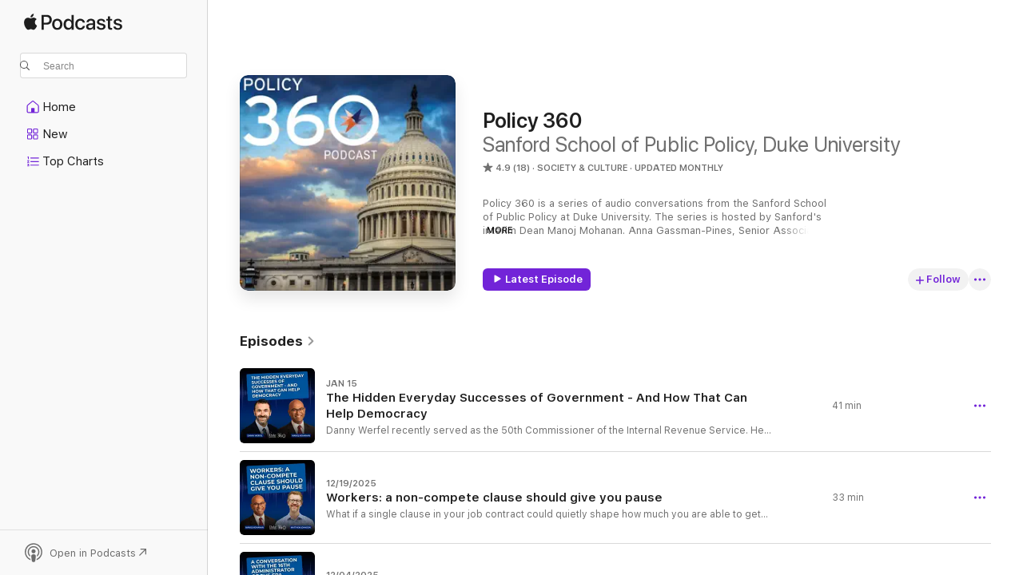

--- FILE ---
content_type: text/html
request_url: https://podcasts.apple.com/us/podcast/policy-360/id1170662136
body_size: 31225
content:
<!DOCTYPE html>
<html dir="ltr" lang="en-US">
    <head>
        <meta charset="utf-8" />
        <meta http-equiv="X-UA-Compatible" content="IE=edge" />
        <meta name="viewport" content="width=device-width,initial-scale=1" />
        <meta name="applicable-device" content="pc,mobile" />
        <meta name="referrer" content="strict-origin" />

        <link
            rel="apple-touch-icon"
            sizes="180x180"
            href="/assets/favicon/favicon-180.png"
        />
        <link
            rel="icon"
            type="image/png"
            sizes="32x32"
            href="/assets/favicon/favicon-32.png"
        />
        <link
            rel="icon"
            type="image/png"
            sizes="16x16"
            href="/assets/favicon/favicon-16.png"
        />
        <link
            rel="mask-icon"
            href="/assets/favicon/favicon.svg"
            color="#7e50df"
        />
        <link rel="manifest" href="/manifest.json" />

        <title>Policy 360 - Podcast - Apple Podcasts</title><!-- HEAD_svelte-1frznod_START --><link rel="preconnect" href="//www.apple.com/wss/fonts" crossorigin="anonymous"><link rel="stylesheet" as="style" href="//www.apple.com/wss/fonts?families=SF+Pro,v4%7CSF+Pro+Icons,v1&amp;display=swap" type="text/css" referrerpolicy="strict-origin-when-cross-origin"><!-- HEAD_svelte-1frznod_END --><!-- HEAD_svelte-eg3hvx_START -->    <meta name="description" content="Listen to Sanford School of Public Policy, Duke University's Policy 360 podcast on Apple Podcasts.">  <link rel="canonical" href="https://podcasts.apple.com/us/podcast/policy-360/id1170662136">   <link rel="alternate" type="application/json+oembed" href="https://podcasts.apple.com/api/oembed?url=https%3A%2F%2Fpodcasts.apple.com%2Fus%2Fpodcast%2Fpolicy-360%2Fid1170662136" title="Policy 360 - Podcast - Apple Podcasts">  <meta name="al:ios:app_store_id" content="525463029"> <meta name="al:ios:app_name" content="Apple Podcasts"> <meta name="apple:content_id" content="1170662136"> <meta name="apple:title" content="Policy 360"> <meta name="apple:description" content="Listen to Sanford School of Public Policy, Duke University's Policy 360 podcast on Apple Podcasts.">   <meta property="og:title" content="Policy 360"> <meta property="og:description" content="Society &amp; Culture Podcast · Updated Monthly · Policy 360 is a series of audio conversations from the Sanford School of Public Policy at Duke University. The series is hosted by Sanford's interim Dean Manoj Mohanan. Anna Gassman-Pines, Senior Asso…"> <meta property="og:site_name" content="Apple Podcasts"> <meta property="og:url" content="https://podcasts.apple.com/us/podcast/policy-360/id1170662136"> <meta property="og:image" content="https://is1-ssl.mzstatic.com/image/thumb/Podcasts115/v4/12/33/d8/1233d86b-9e39-30c1-d005-97b6d296e24b/mza_17461732558920647832.jpg/1200x1200bf-60.jpg"> <meta property="og:image:secure_url" content="https://is1-ssl.mzstatic.com/image/thumb/Podcasts115/v4/12/33/d8/1233d86b-9e39-30c1-d005-97b6d296e24b/mza_17461732558920647832.jpg/1200x1200bf-60.jpg"> <meta property="og:image:alt" content="Policy 360"> <meta property="og:image:width" content="1200"> <meta property="og:image:height" content="1200"> <meta property="og:image:type" content="image/jpg"> <meta property="og:type" content="website"> <meta property="og:locale" content="en_US">     <meta name="twitter:title" content="Policy 360"> <meta name="twitter:description" content="Society &amp; Culture Podcast · Updated Monthly · Policy 360 is a series of audio conversations from the Sanford School of Public Policy at Duke University. The series is hosted by Sanford's interim Dean Manoj Mohanan. Anna Gassman-Pines, Senior Asso…"> <meta name="twitter:site" content="@ApplePodcasts"> <meta name="twitter:image" content="https://is1-ssl.mzstatic.com/image/thumb/Podcasts115/v4/12/33/d8/1233d86b-9e39-30c1-d005-97b6d296e24b/mza_17461732558920647832.jpg/1200x1200bf-60.jpg"> <meta name="twitter:image:alt" content="Policy 360"> <meta name="twitter:card" content="summary">      <!-- HTML_TAG_START -->
                <script id=schema:show type="application/ld+json">
                    {"@context":"http://schema.org","@type":"CreativeWorkSeries","name":"Policy 360","description":"Policy 360 is a series of audio conversations from the Sanford School of Public Policy at Duke University. The series is hosted by Sanford's interim Dean Manoj Mohanan. Anna Gassman-Pines, Senior Associate Dean for Faculty Affairs, also hosts.","genre":["Society & Culture","Podcasts","Education"],"url":"https://podcasts.apple.com/us/podcast/policy-360/id1170662136","offers":[{"@type":"Offer","category":"free","price":0}],"dateModified":"2026-01-15T13:34:00Z","thumbnailUrl":"https://is1-ssl.mzstatic.com/image/thumb/Podcasts115/v4/12/33/d8/1233d86b-9e39-30c1-d005-97b6d296e24b/mza_17461732558920647832.jpg/1200x1200bf.webp","aggregateRating":{"@type":"AggregateRating","ratingValue":4.9,"reviewCount":18,"itemReviewed":{"@type":"CreativeWorkSeries","name":"Policy 360","description":"Policy 360 is a series of audio conversations from the Sanford School of Public Policy at Duke University. The series is hosted by Sanford's interim Dean Manoj Mohanan. Anna Gassman-Pines, Senior Associate Dean for Faculty Affairs, also hosts.","genre":["Society & Culture","Podcasts","Education"],"url":"https://podcasts.apple.com/us/podcast/policy-360/id1170662136","offers":[{"@type":"Offer","category":"free","price":0}],"dateModified":"2026-01-15T13:34:00Z","thumbnailUrl":"https://is1-ssl.mzstatic.com/image/thumb/Podcasts115/v4/12/33/d8/1233d86b-9e39-30c1-d005-97b6d296e24b/mza_17461732558920647832.jpg/1200x1200bf.webp"}},"workExample":[{"@type":"AudioObject","datePublished":"2026-01-15","description":"Danny Werfel  recently served as the 50th Commissioner of the Internal Revenue Service. He led the U.S. tax system twice, and in his most recent stint he was in charge of a dramatic transformation, launching more digital solutions in a two-year period","duration":"PT40M36S","genre":["Society & Culture"],"name":"The Hidden Everyday Successes of Government - And How That Can Help Democracy","offers":[{"@type":"Offer","category":"free","price":0}],"requiresSubscription":"no","uploadDate":"2026-01-15","url":"https://podcasts.apple.com/us/podcast/the-hidden-everyday-successes-of-government-and-how/id1170662136?i=1000745291066","thumbnailUrl":"https://is1-ssl.mzstatic.com/image/thumb/Podcasts211/v4/b9/e6/ff/b9e6ffd8-357d-482c-8caa-8b610ff853c3/mza_653552704143709666.png/1200x1200bf.webp"},{"@type":"AudioObject","datePublished":"2025-12-19","description":"What if a single clause in your job contract could quietly shape how much you are able to get paid -- after you leave that job? And what if that same contract clause ends up limiting the places you can move for a job? Today, the hidden power of the non","duration":"PT33M3S","genre":["Society & Culture"],"name":"Workers: a non-compete clause should give you pause","offers":[{"@type":"Offer","category":"free","price":0}],"requiresSubscription":"no","uploadDate":"2025-12-19","url":"https://podcasts.apple.com/us/podcast/workers-a-non-compete-clause-should-give-you-pause/id1170662136?i=1000742038948","thumbnailUrl":"https://is1-ssl.mzstatic.com/image/thumb/Podcasts211/v4/78/c9/04/78c90497-2d35-40b9-3329-3a5ade8c21ab/mza_15356706354361811849.png/1200x1200bf.webp"},{"@type":"AudioObject","datePublished":"2025-12-04","description":"Michael Regan recently served as the 16th Administrator of the United States Environmental Protection Agency (EPA). Previously he was Secretary of the North Carolina Department of Environmental Quality where he secured the largest coal ash cleanup settl","duration":"PT22M59S","genre":["Society & Culture"],"name":"A Conversation with the 16th Administrator of the EPA Michael Regan","offers":[{"@type":"Offer","category":"free","price":0}],"requiresSubscription":"no","uploadDate":"2025-12-04","url":"https://podcasts.apple.com/us/podcast/a-conversation-with-the-16th-administrator/id1170662136?i=1000739666045","thumbnailUrl":"https://is1-ssl.mzstatic.com/image/thumb/Podcasts211/v4/38/da/10/38da105c-78e9-3dfa-21d4-4ff219991815/mza_14380469478502580669.png/1200x1200bf.webp"},{"@type":"AudioObject","datePublished":"2025-11-19","description":"Every technology in music history leaves artists behind. What if one left them all behind? AI-generated music is severely undermining artists' ability to make a viable living. Is it a canary in the coal mine for music and for how AI will affect the fu","duration":"PT37M30S","genre":["Society & Culture"],"name":"AI Music is Singing Like a Canary in a Coal Mine","offers":[{"@type":"Offer","category":"free","price":0}],"requiresSubscription":"no","uploadDate":"2025-11-19","url":"https://podcasts.apple.com/us/podcast/ai-music-is-singing-like-a-canary-in-a-coal-mine/id1170662136?i=1000737489199","thumbnailUrl":"https://is1-ssl.mzstatic.com/image/thumb/Podcasts221/v4/55/ee/a8/55eea810-104c-6197-8fd8-ed137f2d98b0/mza_18148008871783389498.png/1200x1200bf.webp"},{"@type":"AudioObject","datePublished":"2025-11-13","description":"Data centers hold computers and equipment that are the backbone of the digital age. They make possible the computational power and data storage needed to train AI models, store content, and operate the cloud-based services that many of us rely on. Some","duration":"PT33M51S","genre":["Society & Culture"],"name":"Yes, the Data Center Next Door Can Be a Good Neighbor","offers":[{"@type":"Offer","category":"free","price":0}],"requiresSubscription":"no","uploadDate":"2025-11-13","url":"https://podcasts.apple.com/us/podcast/yes-the-data-center-next-door-can-be-a-good-neighbor/id1170662136?i=1000736604094","thumbnailUrl":"https://is1-ssl.mzstatic.com/image/thumb/Podcasts211/v4/c4/8c/8b/c48c8b56-092a-03d8-469e-7ad04a2576e8/mza_13130063536456789518.png/1200x1200bf.webp"},{"@type":"AudioObject","datePublished":"2025-10-10","description":"In this episode: from living under a bridge to building bridges between policy and practice, CJ Appleton’s story is one of resilience, purpose, and possibility. Appleton is a new faculty member at the Sanford School of Public Policy at Duke University","duration":"PT37M5S","genre":["Society & Culture"],"name":"Reforming Criminal Reform","offers":[{"@type":"Offer","category":"free","price":0}],"requiresSubscription":"no","uploadDate":"2025-10-10","url":"https://podcasts.apple.com/us/podcast/reforming-criminal-reform/id1170662136?i=1000731221155","thumbnailUrl":"https://is1-ssl.mzstatic.com/image/thumb/Podcasts211/v4/76/8e/60/768e6039-5d08-1a31-5003-49a59965da1e/mza_18314569646198519928.png/1200x1200bf.webp"},{"@type":"AudioObject","datePublished":"2025-09-24","description":"In this episode we’ll explore AI – from deepfakes to the growing importance of social media verification. Our guest Robyn Caplan is an Assistant Professor at Duke’s Sanford School of Public Policy and is currently teaching a class on the transform","duration":"PT30M46S","genre":["Society & Culture"],"name":"Will AI Prompt a New Golden Era?","offers":[{"@type":"Offer","category":"free","price":0}],"requiresSubscription":"no","uploadDate":"2025-09-24","url":"https://podcasts.apple.com/us/podcast/will-ai-prompt-a-new-golden-era/id1170662136?i=1000728295024","thumbnailUrl":"https://is1-ssl.mzstatic.com/image/thumb/Podcasts221/v4/85/09/8c/85098c5d-8bf1-075f-41a0-e8cb1044c9ea/mza_4672655873375231100.jpg/1200x1200bf.webp"},{"@type":"AudioObject","datePublished":"2025-09-10","description":"States have increasingly come under pressure from President Trump to redraw district voting lines now even though they are traditionally redrawn every 10 years in response to the census. Our guests today are both keeping a close eye on such “gerrymand","duration":"PT21M","genre":["Society & Culture"],"name":"Gerrymandering: A New Era of Re-districting Battles","offers":[{"@type":"Offer","category":"free","price":0}],"requiresSubscription":"no","uploadDate":"2025-09-10","url":"https://podcasts.apple.com/us/podcast/gerrymandering-a-new-era-of-re-districting-battles/id1170662136?i=1000725904679","thumbnailUrl":"https://is1-ssl.mzstatic.com/image/thumb/Podcasts221/v4/a3/31/6a/a3316ac0-8489-7ce2-8bc2-a14a1aeaed52/mza_11858188888280660023.png/1200x1200bf.webp"},{"@type":"AudioObject","datePublished":"2025-09-02","description":"Today’s guest, John Hillen, says that only a third of native-born Americans can pass the citizenship test that American immigrants are required to pass. He is part of a new bipartisan commission trying to change that. The goal is to revitalize the tea","duration":"PT25M44S","genre":["Society & Culture"],"name":"Rethinking How Americans Learn to Be Americans","offers":[{"@type":"Offer","category":"free","price":0}],"requiresSubscription":"no","uploadDate":"2025-09-02","url":"https://podcasts.apple.com/us/podcast/rethinking-how-americans-learn-to-be-americans/id1170662136?i=1000724528138","thumbnailUrl":"https://is1-ssl.mzstatic.com/image/thumb/Podcasts211/v4/25/71/58/257158c6-9dae-dea5-9daf-c8fadd45fcac/mza_13980507030794611746.jpg/1200x1200bf.webp"},{"@type":"AudioObject","datePublished":"2025-05-14","description":"Recently, the U.S. has experienced several financial crises - all of them hard on American families.  In 2008, over eight million Americans lost their jobs in the Great Recession. In 2020, unemployment was at 13 percent thanks to the COVID pandemic. By","duration":"PT31M23S","genre":["Society & Culture"],"name":"Tariffs, the Stock Market and Your Wallet","offers":[{"@type":"Offer","category":"free","price":0}],"requiresSubscription":"no","uploadDate":"2025-05-14","url":"https://podcasts.apple.com/us/podcast/tariffs-the-stock-market-and-your-wallet/id1170662136?i=1000708490732","thumbnailUrl":"https://is1-ssl.mzstatic.com/image/thumb/Podcasts115/v4/12/33/d8/1233d86b-9e39-30c1-d005-97b6d296e24b/mza_17461732558920647832.jpg/1200x1200bf.webp"},{"@type":"AudioObject","datePublished":"2025-04-18","description":"The U.S. is a nation of immigrants, but we have a complex history on the topic. At times, the government has tried deporting large numbers of immigrants, with the goal of protecting the jobs and wages of native-born Americans. The current...","duration":"PT25M55S","genre":["Society & Culture"],"name":"Immigrants Built America, Can We Keep Building Without Them?","offers":[{"@type":"Offer","category":"free","price":0}],"requiresSubscription":"no","uploadDate":"2025-04-18","url":"https://podcasts.apple.com/us/podcast/immigrants-built-america-can-we-keep-building-without-them/id1170662136?i=1000704005308","thumbnailUrl":"https://is1-ssl.mzstatic.com/image/thumb/Podcasts115/v4/12/33/d8/1233d86b-9e39-30c1-d005-97b6d296e24b/mza_17461732558920647832.jpg/1200x1200bf.webp"},{"@type":"AudioObject","datePublished":"2025-04-10","description":"The price of housing has skyrocketed in recent years. Scholars estimate we are short between two and five million homes nationwide. Warren Lowell spent the last several years immersed in American housing policy as part of his PhD studies at the...","duration":"PT19M33S","genre":["Society & Culture"],"name":"Keys to Tackling the U.S. Housing Crisis","offers":[{"@type":"Offer","category":"free","price":0}],"requiresSubscription":"no","uploadDate":"2025-04-10","url":"https://podcasts.apple.com/us/podcast/keys-to-tackling-the-u-s-housing-crisis/id1170662136?i=1000703747597","thumbnailUrl":"https://is1-ssl.mzstatic.com/image/thumb/Podcasts115/v4/12/33/d8/1233d86b-9e39-30c1-d005-97b6d296e24b/mza_17461732558920647832.jpg/1200x1200bf.webp"},{"@type":"AudioObject","datePublished":"2025-04-01","description":"In the wake of the financial crisis of 2008, Congress established the Consumer Financial Protection Bureau, the CFPB. It protects Americans from predatory practices by consumer finance companies. The CFPB enforces federal laws and investigates fraud...","duration":"PT20M8S","genre":["Society & Culture"],"name":"Explainer: What Dismantling the Consumer Financial Protection Bureau Will Cost Americans","offers":[{"@type":"Offer","category":"free","price":0}],"requiresSubscription":"no","uploadDate":"2025-04-01","url":"https://podcasts.apple.com/us/podcast/explainer-what-dismantling-the-consumer-financial/id1170662136?i=1000701730482","thumbnailUrl":"https://is1-ssl.mzstatic.com/image/thumb/Podcasts115/v4/12/33/d8/1233d86b-9e39-30c1-d005-97b6d296e24b/mza_17461732558920647832.jpg/1200x1200bf.webp"},{"@type":"AudioObject","datePublished":"2025-03-24","description":"What does it mean for the country that President Trump has signed an executive order to begin dismantling the Department of Education? Leslie Babinski, a researcher who focuses on education and former director of the Duke Center for Child and Family...","duration":"PT18M2S","genre":["Society & Culture"],"name":"Explainer: What Dismantling the Department of Education Really Means","offers":[{"@type":"Offer","category":"free","price":0}],"requiresSubscription":"no","uploadDate":"2025-03-24","url":"https://podcasts.apple.com/us/podcast/explainer-what-dismantling-the-department-of/id1170662136?i=1000700658873","thumbnailUrl":"https://is1-ssl.mzstatic.com/image/thumb/Podcasts115/v4/12/33/d8/1233d86b-9e39-30c1-d005-97b6d296e24b/mza_17461732558920647832.jpg/1200x1200bf.webp"},{"@type":"AudioObject","datePublished":"2025-03-13","description":"What does it mean for democracy when a president owns a social platform, and is supported by others with major platforms of their own? Philip Napoli directs the DeWitt Wallace Center for Media and Democracy at Duke University and he joins Manoj...","duration":"PT24M41S","genre":["Society & Culture"],"name":"When Those Who Lead Own Your Feed","offers":[{"@type":"Offer","category":"free","price":0}],"requiresSubscription":"no","uploadDate":"2025-03-13","url":"https://podcasts.apple.com/us/podcast/when-those-who-lead-own-your-feed/id1170662136?i=1000699036782","thumbnailUrl":"https://is1-ssl.mzstatic.com/image/thumb/Podcasts115/v4/12/33/d8/1233d86b-9e39-30c1-d005-97b6d296e24b/mza_17461732558920647832.jpg/1200x1200bf.webp"}]}
                </script>
                <!-- HTML_TAG_END -->    <!-- HEAD_svelte-eg3hvx_END --><!-- HEAD_svelte-1p7jl_START --><!-- HEAD_svelte-1p7jl_END -->
      <script type="module" crossorigin src="/assets/index~2c50f96d46.js"></script>
      <link rel="stylesheet" href="/assets/index~965ccb6a44.css">
    </head>
    <body>
        <svg style="display: none" xmlns="http://www.w3.org/2000/svg">
            <symbol id="play-circle-fill" viewBox="0 0 60 60">
                <path
                    class="icon-circle-fill__circle"
                    fill="var(--iconCircleFillBG, transparent)"
                    d="M30 60c16.411 0 30-13.617 30-30C60 13.588 46.382 0 29.971 0 13.588 0 .001 13.588.001 30c0 16.383 13.617 30 30 30Z"
                />
                <path
                    fill="var(--iconFillArrow, var(--keyColor, black))"
                    d="M24.411 41.853c-1.41.853-3.028.177-3.028-1.294V19.47c0-1.44 1.735-2.058 3.028-1.294l17.265 10.235a1.89 1.89 0 0 1 0 3.265L24.411 41.853Z"
                />
            </symbol>
        </svg>
        <script defer src="/assets/focus-visible/focus-visible.min.js"></script>
        

        <script
            async
            src="/includes/js-cdn/musickit/v3/amp/musickit.js"
        ></script>
        <script
            type="module"
            async
            src="/includes/js-cdn/musickit/v3/components/musickit-components/musickit-components.esm.js"
        ></script>
        <script
            nomodule
            async
            src="/includes/js-cdn/musickit/v3/components/musickit-components/musickit-components.js"
        ></script>
        <div id="body-container">
              <div class="app-container svelte-ybg737" data-testid="app-container"> <div class="header svelte-1jb51s" data-testid="header"><nav data-testid="navigation" class="navigation svelte-13li0vp"><div class="navigation__header svelte-13li0vp"><div data-testid="logo" class="logo svelte-1gk6pig"> <a aria-label="Apple Podcasts" role="img" href="https://podcasts.apple.com/us/new" class="svelte-1gk6pig"><svg height="12" viewBox="0 0 67 12" width="67" class="podcasts-logo" aria-hidden="true"><path d="M45.646 3.547c1.748 0 2.903.96 2.903 2.409v5.048h-1.44V9.793h-.036c-.424.819-1.35 1.337-2.31 1.337-1.435 0-2.437-.896-2.437-2.22 0-1.288.982-2.065 2.722-2.17l2.005-.112v-.56c0-.82-.536-1.282-1.448-1.282-.836 0-1.42.4-1.539 1.037H42.66c.042-1.33 1.274-2.276 2.986-2.276zm-22.971 0c2.123 0 3.474 1.456 3.474 3.774 0 2.325-1.344 3.774-3.474 3.774s-3.474-1.45-3.474-3.774c0-2.318 1.358-3.774 3.474-3.774zm15.689 0c1.88 0 3.05 1.19 3.174 2.626h-1.434c-.132-.778-.737-1.359-1.726-1.359-1.156 0-1.922.974-1.922 2.507 0 1.568.773 2.514 1.936 2.514.933 0 1.545-.47 1.712-1.324h1.448c-.167 1.548-1.399 2.584-3.174 2.584-2.089 0-3.453-1.435-3.453-3.774 0-2.29 1.364-3.774 3.439-3.774zm14.263.007c1.622 0 2.785.903 2.82 2.206h-1.414c-.062-.652-.612-1.05-1.448-1.05-.814 0-1.357.377-1.357.952 0 .44.362.735 1.12.924l1.233.287c1.476.357 2.033.903 2.033 1.981 0 1.33-1.254 2.241-3.043 2.241-1.726 0-2.889-.89-3-2.234h1.49c.104.708.668 1.086 1.58 1.086.898 0 1.462-.371 1.462-.96 0-.455-.279-.7-1.044-.896L51.75 7.77c-1.323-.322-1.991-1.001-1.991-2.024 0-1.302 1.163-2.191 2.868-2.191zm11.396 0c1.622 0 2.784.903 2.82 2.206h-1.414c-.063-.652-.613-1.05-1.448-1.05-.815 0-1.358.377-1.358.952 0 .44.362.735 1.121.924l1.232.287C66.452 7.23 67 7.776 67 8.854c0 1.33-1.244 2.241-3.033 2.241-1.726 0-2.889-.89-3-2.234h1.49c.104.708.668 1.086 1.58 1.086.898 0 1.461-.371 1.461-.96 0-.455-.278-.7-1.044-.896l-1.308-.322c-1.323-.322-1.992-1.001-1.992-2.024 0-1.302 1.163-2.191 2.869-2.191zM6.368 2.776l.221.001c.348.028 1.352.135 1.994 1.091-.053.04-1.19.7-1.177 2.088.013 1.656 1.445 2.209 1.458 2.222-.013.041-.227.782-.749 1.55-.455.673-.924 1.333-1.673 1.346-.723.014-.964-.43-1.793-.43-.83 0-1.098.417-1.78.444-.723.027-1.272-.715-1.727-1.388C.205 8.34-.504 5.862.46 4.191c.468-.835 1.325-1.36 2.248-1.373.71-.013 1.365.471 1.793.471.429 0 1.191-.565 2.088-.512zM33.884.9v10.104h-1.462V9.751h-.028c-.432.84-1.267 1.33-2.332 1.33-1.83 0-3.077-1.484-3.077-3.76s1.246-3.76 3.063-3.76c1.051 0 1.88.49 2.297 1.302h.028V.9zm24.849.995v1.743h1.392v1.197h-1.392v4.061c0 .63.279.925.891.925.153 0 .397-.021.494-.035v1.19c-.167.042-.5.07-.835.07-1.483 0-2.06-.56-2.06-1.989V4.835h-1.066V3.638h1.065V1.895zM15.665.9c1.949 0 3.306 1.352 3.306 3.32 0 1.974-1.385 3.332-3.355 3.332h-2.158v3.452h-1.56V.9zm31.388 6.778-1.803.112c-.898.056-1.406.448-1.406 1.078 0 .645.529 1.065 1.336 1.065 1.051 0 1.873-.729 1.873-1.688zM22.675 4.793c-1.218 0-1.942.946-1.942 2.528 0 1.596.724 2.528 1.942 2.528s1.942-.932 1.942-2.528c0-1.59-.724-2.528-1.942-2.528zm7.784.056c-1.17 0-1.935.974-1.935 2.472 0 1.512.765 2.479 1.935 2.479 1.155 0 1.928-.98 1.928-2.479 0-1.484-.773-2.472-1.928-2.472zM15.254 2.224h-1.796v4.012h1.789c1.357 0 2.13-.735 2.13-2.01 0-1.274-.773-2.002-2.123-2.002zM6.596.13c.067.649-.188 1.283-.563 1.756-.39.46-1.007.824-1.624.77-.08-.621.228-1.283.577-1.688.389-.473 1.06-.81 1.61-.838z"></path></svg></a> </div> <div class="search-input-wrapper svelte-1gxcl7k" data-testid="search-input"><div data-testid="amp-search-input" aria-controls="search-suggestions" aria-expanded="false" aria-haspopup="listbox" aria-owns="search-suggestions" class="search-input-container svelte-rg26q6" tabindex="-1" role=""><div class="flex-container svelte-rg26q6"><form id="search-input-form" class="svelte-rg26q6"><svg height="16" width="16" viewBox="0 0 16 16" class="search-svg" aria-hidden="true"><path d="M11.87 10.835c.018.015.035.03.051.047l3.864 3.863a.735.735 0 1 1-1.04 1.04l-3.863-3.864a.744.744 0 0 1-.047-.051 6.667 6.667 0 1 1 1.035-1.035zM6.667 12a5.333 5.333 0 1 0 0-10.667 5.333 5.333 0 0 0 0 10.667z"></path></svg> <input value="" aria-autocomplete="list" aria-multiline="false" aria-controls="search-suggestions" placeholder="Search" spellcheck="false" autocomplete="off" autocorrect="off" autocapitalize="off" type="text" inputmode="search" class="search-input__text-field svelte-rg26q6" data-testid="search-input__text-field"></form> </div> <div data-testid="search-scope-bar"></div>   </div> </div></div> <div data-testid="navigation-content" class="navigation__content svelte-13li0vp" id="navigation" aria-hidden="false"><div class="navigation__scrollable-container svelte-13li0vp"><div data-testid="navigation-items-primary" class="navigation-items navigation-items--primary svelte-ng61m8"> <ul class="navigation-items__list svelte-ng61m8">  <li class="navigation-item navigation-item__home svelte-1a5yt87" aria-selected="false" data-testid="navigation-item"> <a href="https://podcasts.apple.com/us/home" class="navigation-item__link svelte-1a5yt87" role="button" data-testid="home" aria-pressed="false"><div class="navigation-item__content svelte-zhx7t9"> <span class="navigation-item__icon svelte-zhx7t9"> <svg xmlns="http://www.w3.org/2000/svg" width="24" height="24" viewBox="0 0 24 24" aria-hidden="true"><path d="M6.392 19.41H17.84c1.172 0 1.831-.674 1.831-1.787v-6.731c0-.689-.205-1.18-.732-1.612l-5.794-4.863c-.322-.271-.651-.403-1.025-.403-.374 0-.703.132-1.025.403L5.3 9.28c-.527.432-.732.923-.732 1.612v6.73c0 1.114.659 1.788 1.823 1.788Zm0-1.106c-.402 0-.717-.293-.717-.681v-6.731c0-.352.088-.564.337-.77l5.793-4.855c.11-.088.227-.147.315-.147s.205.059.315.147l5.793 4.856c.242.205.337.417.337.769v6.73c0 .389-.315.682-.725.682h-3.596v-4.431c0-.337-.22-.557-.557-.557H10.56c-.337 0-.564.22-.564.557v4.43H6.392Z"></path></svg> </span> <span class="navigation-item__label svelte-zhx7t9"> Home </span> </div></a>  </li>  <li class="navigation-item navigation-item__new svelte-1a5yt87" aria-selected="false" data-testid="navigation-item"> <a href="https://podcasts.apple.com/us/new" class="navigation-item__link svelte-1a5yt87" role="button" data-testid="new" aria-pressed="false"><div class="navigation-item__content svelte-zhx7t9"> <span class="navigation-item__icon svelte-zhx7t9"> <svg xmlns="http://www.w3.org/2000/svg" width="24" height="24" viewBox="0 0 24 24" aria-hidden="true"><path d="M9.739 11.138c.93 0 1.399-.47 1.399-1.436V6.428c0-.967-.47-1.428-1.4-1.428h-3.34C5.469 5 5 5.461 5 6.428v3.274c0 .967.469 1.436 1.399 1.436h3.34Zm7.346 0c.93 0 1.399-.47 1.399-1.436V6.428c0-.967-.469-1.428-1.399-1.428h-3.333c-.937 0-1.406.461-1.406 1.428v3.274c0 .967.469 1.436 1.406 1.436h3.333Zm-7.368-1.033H6.414c-.257 0-.381-.132-.381-.403V6.428c0-.263.124-.395.38-.395h3.304c.256 0 .388.132.388.395v3.274c0 .271-.132.403-.388.403Zm7.353 0h-3.303c-.264 0-.388-.132-.388-.403V6.428c0-.263.124-.395.388-.395h3.303c.257 0 .381.132.381.395v3.274c0 .271-.124.403-.38.403Zm-7.33 8.379c.93 0 1.399-.462 1.399-1.428v-3.282c0-.96-.47-1.428-1.4-1.428h-3.34c-.93 0-1.398.469-1.398 1.428v3.282c0 .966.469 1.428 1.399 1.428h3.34Zm7.346 0c.93 0 1.399-.462 1.399-1.428v-3.282c0-.96-.469-1.428-1.399-1.428h-3.333c-.937 0-1.406.469-1.406 1.428v3.282c0 .966.469 1.428 1.406 1.428h3.333ZM9.717 17.45H6.414c-.257 0-.381-.132-.381-.395v-3.274c0-.271.124-.403.38-.403h3.304c.256 0 .388.132.388.403v3.274c0 .263-.132.395-.388.395Zm7.353 0h-3.303c-.264 0-.388-.132-.388-.395v-3.274c0-.271.124-.403.388-.403h3.303c.257 0 .381.132.381.403v3.274c0 .263-.124.395-.38.395Z"></path></svg> </span> <span class="navigation-item__label svelte-zhx7t9"> New </span> </div></a>  </li>  <li class="navigation-item navigation-item__charts svelte-1a5yt87" aria-selected="false" data-testid="navigation-item"> <a href="https://podcasts.apple.com/us/charts" class="navigation-item__link svelte-1a5yt87" role="button" data-testid="charts" aria-pressed="false"><div class="navigation-item__content svelte-zhx7t9"> <span class="navigation-item__icon svelte-zhx7t9"> <svg xmlns="http://www.w3.org/2000/svg" width="24" height="24" viewBox="0 0 24 24" aria-hidden="true"><path d="M6.597 9.362c.278 0 .476-.161.476-.49V6.504c0-.307-.22-.505-.542-.505-.257 0-.418.088-.6.212l-.52.36c-.147.102-.228.197-.228.35 0 .191.147.323.315.323.095 0 .14-.015.264-.102l.337-.227h.014V8.87c0 .33.19.49.484.49Zm12.568-.886c.33 0 .593-.257.593-.586a.586.586 0 0 0-.593-.594h-9.66a.586.586 0 0 0-.594.594c0 .33.264.586.593.586h9.661ZM7.3 13.778c.198 0 .351-.139.351-.344 0-.22-.146-.359-.351-.359H6.252v-.022l.601-.483c.498-.41.696-.645.696-1.077 0-.586-.49-.981-1.282-.981-.703 0-1.208.366-1.208.835 0 .234.153.359.402.359.169 0 .279-.052.381-.22.103-.176.235-.271.44-.271.212 0 .366.139.366.344 0 .176-.088.33-.469.63l-.96.791a.493.493 0 0 0-.204.41c0 .227.16.388.402.388H7.3Zm11.865-.871a.59.59 0 1 0 0-1.18h-9.66a.59.59 0 1 0 0 1.18h9.66ZM6.282 18.34c.871 0 1.384-.388 1.384-1.003 0-.403-.278-.681-.784-.725v-.022c.367-.066.66-.315.66-.74 0-.557-.542-.864-1.268-.864-.57 0-1.193.27-1.193.754 0 .205.146.352.373.352.161 0 .234-.066.337-.176.168-.183.3-.242.483-.242.227 0 .396.11.396.33 0 .205-.176.308-.476.308h-.08c-.206 0-.338.102-.338.314 0 .198.125.315.337.315h.095c.33 0 .506.11.506.337 0 .198-.183.345-.432.345-.257 0-.44-.147-.579-.286-.088-.08-.161-.14-.3-.14-.235 0-.403.14-.403.367 0 .505.688.776 1.282.776Zm12.883-1.01c.33 0 .593-.257.593-.586a.586.586 0 0 0-.593-.594h-9.66a.586.586 0 0 0-.594.594c0 .33.264.586.593.586h9.661Z"></path></svg> </span> <span class="navigation-item__label svelte-zhx7t9"> Top Charts </span> </div></a>  </li>  <li class="navigation-item navigation-item__search svelte-1a5yt87" aria-selected="false" data-testid="navigation-item"> <a href="https://podcasts.apple.com/us/search" class="navigation-item__link svelte-1a5yt87" role="button" data-testid="search" aria-pressed="false"><div class="navigation-item__content svelte-zhx7t9"> <span class="navigation-item__icon svelte-zhx7t9"> <svg height="24" viewBox="0 0 24 24" width="24" aria-hidden="true"><path d="M17.979 18.553c.476 0 .813-.366.813-.835a.807.807 0 0 0-.235-.586l-3.45-3.457a5.61 5.61 0 0 0 1.158-3.413c0-3.098-2.535-5.633-5.633-5.633C7.542 4.63 5 7.156 5 10.262c0 3.098 2.534 5.632 5.632 5.632a5.614 5.614 0 0 0 3.274-1.055l3.472 3.472a.835.835 0 0 0 .6.242zm-7.347-3.875c-2.417 0-4.416-2-4.416-4.416 0-2.417 2-4.417 4.416-4.417 2.417 0 4.417 2 4.417 4.417s-2 4.416-4.417 4.416z" fill-opacity=".95"></path></svg> </span> <span class="navigation-item__label svelte-zhx7t9"> Search </span> </div></a>  </li></ul> </div>   </div> <div class="navigation__native-cta"><div slot="native-cta"></div></div></div> </nav> </div>  <div id="scrollable-page" class="scrollable-page svelte-ofwq8g" data-testid="main-section" aria-hidden="false"> <div class="player-bar svelte-dsbdte" data-testid="player-bar" aria-label="Media Controls" aria-hidden="false">   </div> <main data-testid="main" class="svelte-n0itnb"><div class="content-container svelte-n0itnb" data-testid="content-container">    <div class="page-container svelte-1vsyrnf">    <div class="section section--showHeaderRegular svelte-1cj8vg9 without-bottom-spacing" data-testid="section-container" aria-label="Featured" aria-hidden="false"> <div class="shelf-content" data-testid="shelf-content"> <div class="container-detail-header svelte-rknnd2" data-testid="container-detail-header"><div class="show-artwork svelte-123qhuj" slot="artwork" style="--background-color:#f7fcff; --joe-color:#f7fcff;"><div data-testid="artwork-component" class="artwork-component artwork-component--aspect-ratio artwork-component--orientation-square svelte-g1i36u container-style   artwork-component--fullwidth    artwork-component--has-borders" style="
            --artwork-bg-color: #f7fcff;
            --aspect-ratio: 1;
            --placeholder-bg-color: #f7fcff;
       ">   <picture class="svelte-g1i36u"><source sizes=" (max-width:999px) 270px,(min-width:1000px) and (max-width:1319px) 300px,(min-width:1320px) and (max-width:1679px) 300px,300px" srcset="https://is1-ssl.mzstatic.com/image/thumb/Podcasts115/v4/12/33/d8/1233d86b-9e39-30c1-d005-97b6d296e24b/mza_17461732558920647832.jpg/270x270bb.webp 270w,https://is1-ssl.mzstatic.com/image/thumb/Podcasts115/v4/12/33/d8/1233d86b-9e39-30c1-d005-97b6d296e24b/mza_17461732558920647832.jpg/300x300bb.webp 300w,https://is1-ssl.mzstatic.com/image/thumb/Podcasts115/v4/12/33/d8/1233d86b-9e39-30c1-d005-97b6d296e24b/mza_17461732558920647832.jpg/540x540bb.webp 540w,https://is1-ssl.mzstatic.com/image/thumb/Podcasts115/v4/12/33/d8/1233d86b-9e39-30c1-d005-97b6d296e24b/mza_17461732558920647832.jpg/600x600bb.webp 600w" type="image/webp"> <source sizes=" (max-width:999px) 270px,(min-width:1000px) and (max-width:1319px) 300px,(min-width:1320px) and (max-width:1679px) 300px,300px" srcset="https://is1-ssl.mzstatic.com/image/thumb/Podcasts115/v4/12/33/d8/1233d86b-9e39-30c1-d005-97b6d296e24b/mza_17461732558920647832.jpg/270x270bb-60.jpg 270w,https://is1-ssl.mzstatic.com/image/thumb/Podcasts115/v4/12/33/d8/1233d86b-9e39-30c1-d005-97b6d296e24b/mza_17461732558920647832.jpg/300x300bb-60.jpg 300w,https://is1-ssl.mzstatic.com/image/thumb/Podcasts115/v4/12/33/d8/1233d86b-9e39-30c1-d005-97b6d296e24b/mza_17461732558920647832.jpg/540x540bb-60.jpg 540w,https://is1-ssl.mzstatic.com/image/thumb/Podcasts115/v4/12/33/d8/1233d86b-9e39-30c1-d005-97b6d296e24b/mza_17461732558920647832.jpg/600x600bb-60.jpg 600w" type="image/jpeg"> <img alt="" class="artwork-component__contents artwork-component__image svelte-g1i36u" src="/assets/artwork/1x1.gif" role="presentation" decoding="async" width="300" height="300" fetchpriority="auto" style="opacity: 1;"></picture> </div> </div> <div class="headings svelte-rknnd2"> <h1 class="headings__title svelte-rknnd2" data-testid="non-editable-product-title"><span dir="auto">Policy 360</span></h1> <div class="headings__subtitles svelte-rknnd2" data-testid="product-subtitles"><span class="provider svelte-123qhuj">Sanford School of Public Policy, Duke University</span></div>  <div class="headings__metadata-bottom svelte-rknnd2"><ul class="metadata svelte-123qhuj"><li aria-label="4.9 out of 5, 18 ratings" class="svelte-123qhuj"><span class="star svelte-123qhuj" aria-hidden="true"><svg class="icon" viewBox="0 0 64 64" title=""><path d="M13.559 60.051c1.102.86 2.5.565 4.166-.645l14.218-10.455L46.19 59.406c1.666 1.21 3.037 1.505 4.166.645 1.102-.833 1.344-2.204.672-4.166l-5.618-16.718 14.353-10.32c1.666-1.183 2.338-2.42 1.908-3.764-.43-1.29-1.693-1.935-3.763-1.908l-17.605.108-5.348-16.8C34.308 4.496 33.34 3.5 31.944 3.5c-1.372 0-2.34.995-2.984 2.984L23.61 23.283l-17.605-.108c-2.07-.027-3.333.618-3.763 1.908-.457 1.344.242 2.58 1.909 3.763l14.352 10.321-5.617 16.718c-.672 1.962-.43 3.333.672 4.166Z"></path></svg></span> 4.9 (18) </li><li class="svelte-123qhuj">SOCIETY &amp; CULTURE</li><li class="svelte-123qhuj">UPDATED MONTHLY</li></ul> </div></div> <div class="description svelte-rknnd2" data-testid="description">  <div class="truncate-wrapper svelte-1ji3yu5"><p data-testid="truncate-text" dir="auto" class="content svelte-1ji3yu5" style="--lines: 3; --line-height: var(--lineHeight, 16); --link-length: 4;"><!-- HTML_TAG_START -->Policy 360 is a series of audio conversations from the Sanford School of Public Policy at Duke University. The series is hosted by Sanford's interim Dean Manoj Mohanan. Anna Gassman-Pines, Senior Associate Dean for Faculty Affairs, also hosts.<!-- HTML_TAG_END --></p> </div> </div> <div class="primary-actions svelte-rknnd2"><div class="primary-actions__button primary-actions__button--play svelte-rknnd2"><div class="button-action svelte-1dchn99 primary" data-testid="button-action"> <div class="button svelte-5myedz primary" data-testid="button-base-wrapper"><button data-testid="button-base" type="button"  class="svelte-5myedz"> <span data-testid="button-icon-play" class="icon svelte-1dchn99"><svg height="16" viewBox="0 0 16 16" width="16"><path d="m4.4 15.14 10.386-6.096c.842-.459.794-1.64 0-2.097L4.401.85c-.87-.53-2-.12-2 .82v12.625c0 .966 1.06 1.4 2 .844z"></path></svg></span>  Latest Episode  </button> </div> </div> </div> <div class="primary-actions__button primary-actions__button--shuffle svelte-rknnd2"> </div></div> <div class="secondary-actions svelte-rknnd2"><div slot="secondary-actions"><div class="cloud-buttons svelte-1vilthy" data-testid="cloud-buttons"><div class="cloud-buttons__save svelte-1vilthy"><div class="follow-button svelte-1mgiikm" data-testid="follow-button"><div class="follow-button__background svelte-1mgiikm" data-svelte-h="svelte-16r4sto"><div class="follow-button__background-fill svelte-1mgiikm"></div></div> <div class="follow-button__button-wrapper svelte-1mgiikm"><div data-testid="button-unfollow" class="follow-button__button follow-button__button--unfollow svelte-1mgiikm"><div class="button svelte-5myedz      pill" data-testid="button-base-wrapper"><button data-testid="button-base" aria-label="Unfollow Show" type="button" disabled class="svelte-5myedz"> <svg height="16" viewBox="0 0 16 16" width="16"><path d="M6.233 14.929a.896.896 0 0 0 .79-.438l7.382-11.625c.14-.226.196-.398.196-.578 0-.43-.282-.71-.711-.71-.313 0-.485.1-.672.398l-7.016 11.18-3.64-4.766c-.196-.274-.391-.383-.672-.383-.446 0-.75.304-.75.734 0 .18.078.383.226.57l4.055 5.165c.234.304.476.453.812.453Z"></path></svg> </button> </div></div> <div class="follow-button__button follow-button__button--follow svelte-1mgiikm"><button aria-label="Follow Show" data-testid="button-follow"  class="svelte-1mgiikm"><div class="button__content svelte-1mgiikm"><div class="button__content-group svelte-1mgiikm"><div class="button__icon svelte-1mgiikm" aria-hidden="true"><svg width="10" height="10" viewBox="0 0 10 10" xmlns="http://www.w3.org/2000/svg" fill-rule="evenodd" clip-rule="evenodd" stroke-linejoin="round" stroke-miterlimit="2" class="add-to-library__glyph add-to-library__glyph-add" aria-hidden="true"><path d="M.784 5.784h3.432v3.432c0 .43.354.784.784.784.43 0 .784-.354.784-.784V5.784h3.432a.784.784 0 1 0 0-1.568H5.784V.784A.788.788 0 0 0 5 0a.788.788 0 0 0-.784.784v3.432H.784a.784.784 0 1 0 0 1.568z" fill-rule="nonzero"></path></svg></div> <div class="button__text">Follow</div></div></div></button></div></div> </div></div> <amp-contextual-menu-button config="[object Object]" class="svelte-dj0bcp"> <span aria-label="MORE" class="more-button svelte-dj0bcp more-button--platter" data-testid="more-button" slot="trigger-content"><svg width="28" height="28" viewBox="0 0 28 28" class="glyph" xmlns="http://www.w3.org/2000/svg"><circle fill="var(--iconCircleFill, transparent)" cx="14" cy="14" r="14"></circle><path fill="var(--iconEllipsisFill, white)" d="M10.105 14c0-.87-.687-1.55-1.564-1.55-.862 0-1.557.695-1.557 1.55 0 .848.695 1.55 1.557 1.55.855 0 1.564-.702 1.564-1.55zm5.437 0c0-.87-.68-1.55-1.542-1.55A1.55 1.55 0 0012.45 14c0 .848.695 1.55 1.55 1.55.848 0 1.542-.702 1.542-1.55zm5.474 0c0-.87-.687-1.55-1.557-1.55-.87 0-1.564.695-1.564 1.55 0 .848.694 1.55 1.564 1.55.848 0 1.557-.702 1.557-1.55z"></path></svg></span> </amp-contextual-menu-button> </div></div></div></div> </div></div> <div class="section section--episode svelte-1cj8vg9" data-testid="section-container" aria-label="Episodes" aria-hidden="false"><div class="header svelte-fr9z27">  <div class="header-title-wrapper svelte-fr9z27">    <h2 class="title svelte-fr9z27 title-link" data-testid="header-title"><button type="button" class="title__button svelte-fr9z27" role="link" tabindex="0"><span class="dir-wrapper" dir="auto">Episodes</span> <svg class="chevron" xmlns="http://www.w3.org/2000/svg" viewBox="0 0 64 64" aria-hidden="true"><path d="M19.817 61.863c1.48 0 2.672-.515 3.702-1.546l24.243-23.63c1.352-1.385 1.996-2.737 2.028-4.443 0-1.674-.644-3.09-2.028-4.443L23.519 4.138c-1.03-.998-2.253-1.513-3.702-1.513-2.994 0-5.409 2.382-5.409 5.344 0 1.481.612 2.833 1.739 3.96l20.99 20.347-20.99 20.283c-1.127 1.126-1.739 2.478-1.739 3.96 0 2.93 2.415 5.344 5.409 5.344Z"></path></svg></button></h2> </div> <div slot="buttons" class="section-header-buttons svelte-1cj8vg9"></div> </div> <div class="shelf-content" data-testid="shelf-content"><ol data-testid="episodes-list" class="svelte-834w84"><li class="svelte-834w84"><div class="episode svelte-1pja8da"> <a data-testid="click-action" href="https://podcasts.apple.com/us/podcast/the-hidden-everyday-successes-of-government-and-how/id1170662136?i=1000745291066" class="link-action svelte-1c9ml6j"> <div data-testid="episode-wrapper" class="episode-wrapper svelte-1pja8da uses-wide-layout   has-artwork has-episode-artwork"><div class="artwork svelte-1pja8da" data-testid="episode-wrapper__artwork"><div data-testid="artwork-component" class="artwork-component artwork-component--aspect-ratio artwork-component--orientation-square svelte-g1i36u container-style   artwork-component--fullwidth    artwork-component--has-borders" style="
            --artwork-bg-color: #03050a;
            --aspect-ratio: 1;
            --placeholder-bg-color: #03050a;
       ">   <picture class="svelte-g1i36u"><source sizes="188px" srcset="https://is1-ssl.mzstatic.com/image/thumb/Podcasts211/v4/b9/e6/ff/b9e6ffd8-357d-482c-8caa-8b610ff853c3/mza_653552704143709666.png/188x188bb.webp 188w,https://is1-ssl.mzstatic.com/image/thumb/Podcasts211/v4/b9/e6/ff/b9e6ffd8-357d-482c-8caa-8b610ff853c3/mza_653552704143709666.png/376x376bb.webp 376w" type="image/webp"> <source sizes="188px" srcset="https://is1-ssl.mzstatic.com/image/thumb/Podcasts211/v4/b9/e6/ff/b9e6ffd8-357d-482c-8caa-8b610ff853c3/mza_653552704143709666.png/188x188bb-60.jpg 188w,https://is1-ssl.mzstatic.com/image/thumb/Podcasts211/v4/b9/e6/ff/b9e6ffd8-357d-482c-8caa-8b610ff853c3/mza_653552704143709666.png/376x376bb-60.jpg 376w" type="image/jpeg"> <img alt="The Hidden Everyday Successes of Government - And How That Can Help Democracy" class="artwork-component__contents artwork-component__image svelte-g1i36u" loading="lazy" src="/assets/artwork/1x1.gif" decoding="async" width="188" height="188" fetchpriority="auto" style="opacity: 1;"></picture> </div> </div> <div class="episode-details-container svelte-1pja8da"><section class="episode-details-container svelte-18s13vx episode-details-container--wide-layout  episode-details-container--has-episode-artwork" data-testid="episode-content"><div class="episode-details svelte-18s13vx"><div class="episode-details__eyebrow svelte-18s13vx"> <p class="episode-details__published-date svelte-18s13vx" data-testid="episode-details__published-date">JAN 15</p> </div> <div class="episode-details__title svelte-18s13vx"> <h3 class="episode-details__title-wrapper svelte-18s13vx" dir="auto"> <div class="multiline-clamp svelte-1a7gcr6 multiline-clamp--overflow" style="--mc-lineClamp: var(--defaultClampOverride, 3);" role="text"> <span class="multiline-clamp__text svelte-1a7gcr6"><span class="episode-details__title-text" data-testid="episode-lockup-title">The Hidden Everyday Successes of Government - And How That Can Help Democracy</span></span> </div></h3> </div> <div class="episode-details__summary svelte-18s13vx" data-testid="episode-content__summary"><p dir="auto"> <div class="multiline-clamp svelte-1a7gcr6 multiline-clamp--overflow" style="--mc-lineClamp: var(--defaultClampOverride, 1);" role="text"> <span class="multiline-clamp__text svelte-1a7gcr6"><!-- HTML_TAG_START -->Danny Werfel  recently served as the 50th Commissioner of the Internal Revenue Service. He led the U.S. tax system twice, and in his most recent stint he was in charge of a dramatic transformation, launching more digital solutions in a two-year period than in the previous two decades combined.&nbsp; Werfel joins us to talk about leadership, organizational change, and how a broader understanding of what the government does – and gets right – could have a profound impact on political polarization and democracy itself.   Danny Werfel earned a Master of Public Policy degree at Duke, and is now serving as a distinguished fellow with Polis, Duke's Center for Politics.<!-- HTML_TAG_END --></span> </div></p></div> <div class="episode-details__meta svelte-18s13vx"><div class="play-button-wrapper play-button-wrapper--meta svelte-mm28iu">  <div class="interactive-play-button svelte-1mtc38i" data-testid="interactive-play-button"><button aria-label="Play" class="play-button svelte-19j07e7 play-button--platter    is-stand-alone" data-testid="play-button"><svg aria-hidden="true" class="icon play-svg" data-testid="play-icon" iconState="play"><use href="#play-circle-fill"></use></svg> </button> </div></div></div></div> </section> <section class="sub-container svelte-mm28iu lockup-has-artwork uses-wide-layout"><div class="episode-block svelte-mm28iu"><div class="play-button-wrapper play-button-wrapper--duration svelte-mm28iu">  <div class="interactive-play-button svelte-1mtc38i" data-testid="interactive-play-button"><button aria-label="Play" class="play-button svelte-19j07e7 play-button--platter    is-stand-alone" data-testid="play-button"><svg aria-hidden="true" class="icon play-svg" data-testid="play-icon" iconState="play"><use href="#play-circle-fill"></use></svg> </button> </div></div> <div class="episode-duration-container svelte-mm28iu"><div class="duration svelte-rzxh9h   duration--alt" data-testid="episode-duration"><div class="progress-bar svelte-rzxh9h"></div> <div class="progress-time svelte-rzxh9h">41 min</div> </div></div> <div class="cloud-buttons-wrapper svelte-mm28iu"><div class="cloud-buttons svelte-1vilthy" data-testid="cloud-buttons"><div class="cloud-buttons__save svelte-1vilthy"><div slot="override-save-button" class="cloud-buttons__save svelte-mm28iu"></div></div> <amp-contextual-menu-button config="[object Object]" class="svelte-dj0bcp"> <span aria-label="MORE" class="more-button svelte-dj0bcp  more-button--non-platter" data-testid="more-button" slot="trigger-content"><svg width="28" height="28" viewBox="0 0 28 28" class="glyph" xmlns="http://www.w3.org/2000/svg"><circle fill="var(--iconCircleFill, transparent)" cx="14" cy="14" r="14"></circle><path fill="var(--iconEllipsisFill, white)" d="M10.105 14c0-.87-.687-1.55-1.564-1.55-.862 0-1.557.695-1.557 1.55 0 .848.695 1.55 1.557 1.55.855 0 1.564-.702 1.564-1.55zm5.437 0c0-.87-.68-1.55-1.542-1.55A1.55 1.55 0 0012.45 14c0 .848.695 1.55 1.55 1.55.848 0 1.542-.702 1.542-1.55zm5.474 0c0-.87-.687-1.55-1.557-1.55-.87 0-1.564.695-1.564 1.55 0 .848.694 1.55 1.564 1.55.848 0 1.557-.702 1.557-1.55z"></path></svg></span> </amp-contextual-menu-button> </div></div></div></section></div></div></a> </div> </li><li class="svelte-834w84"><div class="episode svelte-1pja8da"> <a data-testid="click-action" href="https://podcasts.apple.com/us/podcast/workers-a-non-compete-clause-should-give-you-pause/id1170662136?i=1000742038948" class="link-action svelte-1c9ml6j"> <div data-testid="episode-wrapper" class="episode-wrapper svelte-1pja8da uses-wide-layout   has-artwork has-episode-artwork"><div class="artwork svelte-1pja8da" data-testid="episode-wrapper__artwork"><div data-testid="artwork-component" class="artwork-component artwork-component--aspect-ratio artwork-component--orientation-square svelte-g1i36u container-style   artwork-component--fullwidth    artwork-component--has-borders" style="
            --artwork-bg-color: #00020b;
            --aspect-ratio: 1;
            --placeholder-bg-color: #00020b;
       ">   <picture class="svelte-g1i36u"><source sizes="188px" srcset="https://is1-ssl.mzstatic.com/image/thumb/Podcasts211/v4/78/c9/04/78c90497-2d35-40b9-3329-3a5ade8c21ab/mza_15356706354361811849.png/188x188bb.webp 188w,https://is1-ssl.mzstatic.com/image/thumb/Podcasts211/v4/78/c9/04/78c90497-2d35-40b9-3329-3a5ade8c21ab/mza_15356706354361811849.png/376x376bb.webp 376w" type="image/webp"> <source sizes="188px" srcset="https://is1-ssl.mzstatic.com/image/thumb/Podcasts211/v4/78/c9/04/78c90497-2d35-40b9-3329-3a5ade8c21ab/mza_15356706354361811849.png/188x188bb-60.jpg 188w,https://is1-ssl.mzstatic.com/image/thumb/Podcasts211/v4/78/c9/04/78c90497-2d35-40b9-3329-3a5ade8c21ab/mza_15356706354361811849.png/376x376bb-60.jpg 376w" type="image/jpeg"> <img alt="Workers: a non-compete clause should give you pause" class="artwork-component__contents artwork-component__image svelte-g1i36u" loading="lazy" src="/assets/artwork/1x1.gif" decoding="async" width="188" height="188" fetchpriority="auto" style="opacity: 1;"></picture> </div> </div> <div class="episode-details-container svelte-1pja8da"><section class="episode-details-container svelte-18s13vx episode-details-container--wide-layout  episode-details-container--has-episode-artwork" data-testid="episode-content"><div class="episode-details svelte-18s13vx"><div class="episode-details__eyebrow svelte-18s13vx"> <p class="episode-details__published-date svelte-18s13vx" data-testid="episode-details__published-date">12/19/2025</p> </div> <div class="episode-details__title svelte-18s13vx"> <h3 class="episode-details__title-wrapper svelte-18s13vx" dir="auto"> <div class="multiline-clamp svelte-1a7gcr6 multiline-clamp--overflow" style="--mc-lineClamp: var(--defaultClampOverride, 3);" role="text"> <span class="multiline-clamp__text svelte-1a7gcr6"><span class="episode-details__title-text" data-testid="episode-lockup-title">Workers: a non-compete clause should give you pause</span></span> </div></h3> </div> <div class="episode-details__summary svelte-18s13vx" data-testid="episode-content__summary"><p dir="auto"> <div class="multiline-clamp svelte-1a7gcr6 multiline-clamp--overflow" style="--mc-lineClamp: var(--defaultClampOverride, 1);" role="text"> <span class="multiline-clamp__text svelte-1a7gcr6"><!-- HTML_TAG_START -->What if a single clause in your job contract could quietly shape how much you are able to get paid -- after you leave that job? And what if that same contract clause ends up limiting the places you can move for a job? Today, the hidden power of the non-compete clause.  New research from Matt Johnson, professor at the Sanford School of Public Policy at Duke University and co-authors gives insight into what the practice actually costs workers.<!-- HTML_TAG_END --></span> </div></p></div> <div class="episode-details__meta svelte-18s13vx"><div class="play-button-wrapper play-button-wrapper--meta svelte-mm28iu">  <div class="interactive-play-button svelte-1mtc38i" data-testid="interactive-play-button"><button aria-label="Play" class="play-button svelte-19j07e7 play-button--platter    is-stand-alone" data-testid="play-button"><svg aria-hidden="true" class="icon play-svg" data-testid="play-icon" iconState="play"><use href="#play-circle-fill"></use></svg> </button> </div></div></div></div> </section> <section class="sub-container svelte-mm28iu lockup-has-artwork uses-wide-layout"><div class="episode-block svelte-mm28iu"><div class="play-button-wrapper play-button-wrapper--duration svelte-mm28iu">  <div class="interactive-play-button svelte-1mtc38i" data-testid="interactive-play-button"><button aria-label="Play" class="play-button svelte-19j07e7 play-button--platter    is-stand-alone" data-testid="play-button"><svg aria-hidden="true" class="icon play-svg" data-testid="play-icon" iconState="play"><use href="#play-circle-fill"></use></svg> </button> </div></div> <div class="episode-duration-container svelte-mm28iu"><div class="duration svelte-rzxh9h   duration--alt" data-testid="episode-duration"><div class="progress-bar svelte-rzxh9h"></div> <div class="progress-time svelte-rzxh9h">33 min</div> </div></div> <div class="cloud-buttons-wrapper svelte-mm28iu"><div class="cloud-buttons svelte-1vilthy" data-testid="cloud-buttons"><div class="cloud-buttons__save svelte-1vilthy"><div slot="override-save-button" class="cloud-buttons__save svelte-mm28iu"></div></div> <amp-contextual-menu-button config="[object Object]" class="svelte-dj0bcp"> <span aria-label="MORE" class="more-button svelte-dj0bcp  more-button--non-platter" data-testid="more-button" slot="trigger-content"><svg width="28" height="28" viewBox="0 0 28 28" class="glyph" xmlns="http://www.w3.org/2000/svg"><circle fill="var(--iconCircleFill, transparent)" cx="14" cy="14" r="14"></circle><path fill="var(--iconEllipsisFill, white)" d="M10.105 14c0-.87-.687-1.55-1.564-1.55-.862 0-1.557.695-1.557 1.55 0 .848.695 1.55 1.557 1.55.855 0 1.564-.702 1.564-1.55zm5.437 0c0-.87-.68-1.55-1.542-1.55A1.55 1.55 0 0012.45 14c0 .848.695 1.55 1.55 1.55.848 0 1.542-.702 1.542-1.55zm5.474 0c0-.87-.687-1.55-1.557-1.55-.87 0-1.564.695-1.564 1.55 0 .848.694 1.55 1.564 1.55.848 0 1.557-.702 1.557-1.55z"></path></svg></span> </amp-contextual-menu-button> </div></div></div></section></div></div></a> </div> </li><li class="svelte-834w84"><div class="episode svelte-1pja8da"> <a data-testid="click-action" href="https://podcasts.apple.com/us/podcast/a-conversation-with-the-16th-administrator/id1170662136?i=1000739666045" class="link-action svelte-1c9ml6j"> <div data-testid="episode-wrapper" class="episode-wrapper svelte-1pja8da uses-wide-layout   has-artwork has-episode-artwork"><div class="artwork svelte-1pja8da" data-testid="episode-wrapper__artwork"><div data-testid="artwork-component" class="artwork-component artwork-component--aspect-ratio artwork-component--orientation-square svelte-g1i36u container-style   artwork-component--fullwidth    artwork-component--has-borders" style="
            --artwork-bg-color: #00020b;
            --aspect-ratio: 1;
            --placeholder-bg-color: #00020b;
       ">   <picture class="svelte-g1i36u"><source sizes="188px" srcset="https://is1-ssl.mzstatic.com/image/thumb/Podcasts211/v4/38/da/10/38da105c-78e9-3dfa-21d4-4ff219991815/mza_14380469478502580669.png/188x188bb.webp 188w,https://is1-ssl.mzstatic.com/image/thumb/Podcasts211/v4/38/da/10/38da105c-78e9-3dfa-21d4-4ff219991815/mza_14380469478502580669.png/376x376bb.webp 376w" type="image/webp"> <source sizes="188px" srcset="https://is1-ssl.mzstatic.com/image/thumb/Podcasts211/v4/38/da/10/38da105c-78e9-3dfa-21d4-4ff219991815/mza_14380469478502580669.png/188x188bb-60.jpg 188w,https://is1-ssl.mzstatic.com/image/thumb/Podcasts211/v4/38/da/10/38da105c-78e9-3dfa-21d4-4ff219991815/mza_14380469478502580669.png/376x376bb-60.jpg 376w" type="image/jpeg"> <img alt="A Conversation with the 16th Administrator of the EPA Michael Regan" class="artwork-component__contents artwork-component__image svelte-g1i36u" loading="lazy" src="/assets/artwork/1x1.gif" decoding="async" width="188" height="188" fetchpriority="auto" style="opacity: 1;"></picture> </div> </div> <div class="episode-details-container svelte-1pja8da"><section class="episode-details-container svelte-18s13vx episode-details-container--wide-layout  episode-details-container--has-episode-artwork" data-testid="episode-content"><div class="episode-details svelte-18s13vx"><div class="episode-details__eyebrow svelte-18s13vx"> <p class="episode-details__published-date svelte-18s13vx" data-testid="episode-details__published-date">12/04/2025</p> </div> <div class="episode-details__title svelte-18s13vx"> <h3 class="episode-details__title-wrapper svelte-18s13vx" dir="auto"> <div class="multiline-clamp svelte-1a7gcr6 multiline-clamp--overflow" style="--mc-lineClamp: var(--defaultClampOverride, 3);" role="text"> <span class="multiline-clamp__text svelte-1a7gcr6"><span class="episode-details__title-text" data-testid="episode-lockup-title">A Conversation with the 16th Administrator of the EPA Michael Regan</span></span> </div></h3> </div> <div class="episode-details__summary svelte-18s13vx" data-testid="episode-content__summary"><p dir="auto"> <div class="multiline-clamp svelte-1a7gcr6 multiline-clamp--overflow" style="--mc-lineClamp: var(--defaultClampOverride, 1);" role="text"> <span class="multiline-clamp__text svelte-1a7gcr6"><!-- HTML_TAG_START -->Michael Regan recently served as the 16th Administrator of the United States Environmental Protection Agency (EPA). Previously he was Secretary of the North Carolina Department of Environmental Quality where he secured the largest coal ash cleanup settlement in U.S. history. And he led negotiations on the cleanup of the Cape Fear River from PFAS contamination.&nbsp;Now he has taken a role at POLIS: Center for Politics at Duke University's Sanford School of Public Policy.<!-- HTML_TAG_END --></span> </div></p></div> <div class="episode-details__meta svelte-18s13vx"><div class="play-button-wrapper play-button-wrapper--meta svelte-mm28iu">  <div class="interactive-play-button svelte-1mtc38i" data-testid="interactive-play-button"><button aria-label="Play" class="play-button svelte-19j07e7 play-button--platter    is-stand-alone" data-testid="play-button"><svg aria-hidden="true" class="icon play-svg" data-testid="play-icon" iconState="play"><use href="#play-circle-fill"></use></svg> </button> </div></div></div></div> </section> <section class="sub-container svelte-mm28iu lockup-has-artwork uses-wide-layout"><div class="episode-block svelte-mm28iu"><div class="play-button-wrapper play-button-wrapper--duration svelte-mm28iu">  <div class="interactive-play-button svelte-1mtc38i" data-testid="interactive-play-button"><button aria-label="Play" class="play-button svelte-19j07e7 play-button--platter    is-stand-alone" data-testid="play-button"><svg aria-hidden="true" class="icon play-svg" data-testid="play-icon" iconState="play"><use href="#play-circle-fill"></use></svg> </button> </div></div> <div class="episode-duration-container svelte-mm28iu"><div class="duration svelte-rzxh9h   duration--alt" data-testid="episode-duration"><div class="progress-bar svelte-rzxh9h"></div> <div class="progress-time svelte-rzxh9h">23 min</div> </div></div> <div class="cloud-buttons-wrapper svelte-mm28iu"><div class="cloud-buttons svelte-1vilthy" data-testid="cloud-buttons"><div class="cloud-buttons__save svelte-1vilthy"><div slot="override-save-button" class="cloud-buttons__save svelte-mm28iu"></div></div> <amp-contextual-menu-button config="[object Object]" class="svelte-dj0bcp"> <span aria-label="MORE" class="more-button svelte-dj0bcp  more-button--non-platter" data-testid="more-button" slot="trigger-content"><svg width="28" height="28" viewBox="0 0 28 28" class="glyph" xmlns="http://www.w3.org/2000/svg"><circle fill="var(--iconCircleFill, transparent)" cx="14" cy="14" r="14"></circle><path fill="var(--iconEllipsisFill, white)" d="M10.105 14c0-.87-.687-1.55-1.564-1.55-.862 0-1.557.695-1.557 1.55 0 .848.695 1.55 1.557 1.55.855 0 1.564-.702 1.564-1.55zm5.437 0c0-.87-.68-1.55-1.542-1.55A1.55 1.55 0 0012.45 14c0 .848.695 1.55 1.55 1.55.848 0 1.542-.702 1.542-1.55zm5.474 0c0-.87-.687-1.55-1.557-1.55-.87 0-1.564.695-1.564 1.55 0 .848.694 1.55 1.564 1.55.848 0 1.557-.702 1.557-1.55z"></path></svg></span> </amp-contextual-menu-button> </div></div></div></section></div></div></a> </div> </li><li class="svelte-834w84"><div class="episode svelte-1pja8da"> <a data-testid="click-action" href="https://podcasts.apple.com/us/podcast/ai-music-is-singing-like-a-canary-in-a-coal-mine/id1170662136?i=1000737489199" class="link-action svelte-1c9ml6j"> <div data-testid="episode-wrapper" class="episode-wrapper svelte-1pja8da uses-wide-layout   has-artwork has-episode-artwork"><div class="artwork svelte-1pja8da" data-testid="episode-wrapper__artwork"><div data-testid="artwork-component" class="artwork-component artwork-component--aspect-ratio artwork-component--orientation-square svelte-g1i36u container-style   artwork-component--fullwidth    artwork-component--has-borders" style="
            --artwork-bg-color: #00529b;
            --aspect-ratio: 1;
            --placeholder-bg-color: #00529b;
       ">   <picture class="svelte-g1i36u"><source sizes="188px" srcset="https://is1-ssl.mzstatic.com/image/thumb/Podcasts221/v4/55/ee/a8/55eea810-104c-6197-8fd8-ed137f2d98b0/mza_18148008871783389498.png/188x188bb.webp 188w,https://is1-ssl.mzstatic.com/image/thumb/Podcasts221/v4/55/ee/a8/55eea810-104c-6197-8fd8-ed137f2d98b0/mza_18148008871783389498.png/376x376bb.webp 376w" type="image/webp"> <source sizes="188px" srcset="https://is1-ssl.mzstatic.com/image/thumb/Podcasts221/v4/55/ee/a8/55eea810-104c-6197-8fd8-ed137f2d98b0/mza_18148008871783389498.png/188x188bb-60.jpg 188w,https://is1-ssl.mzstatic.com/image/thumb/Podcasts221/v4/55/ee/a8/55eea810-104c-6197-8fd8-ed137f2d98b0/mza_18148008871783389498.png/376x376bb-60.jpg 376w" type="image/jpeg"> <img alt="AI Music is Singing Like a Canary in a Coal Mine" class="artwork-component__contents artwork-component__image svelte-g1i36u" loading="lazy" src="/assets/artwork/1x1.gif" decoding="async" width="188" height="188" fetchpriority="auto" style="opacity: 1;"></picture> </div> </div> <div class="episode-details-container svelte-1pja8da"><section class="episode-details-container svelte-18s13vx episode-details-container--wide-layout  episode-details-container--has-episode-artwork" data-testid="episode-content"><div class="episode-details svelte-18s13vx"><div class="episode-details__eyebrow svelte-18s13vx"> <p class="episode-details__published-date svelte-18s13vx" data-testid="episode-details__published-date">11/19/2025</p> </div> <div class="episode-details__title svelte-18s13vx"> <h3 class="episode-details__title-wrapper svelte-18s13vx" dir="auto"> <div class="multiline-clamp svelte-1a7gcr6 multiline-clamp--overflow" style="--mc-lineClamp: var(--defaultClampOverride, 3);" role="text"> <span class="multiline-clamp__text svelte-1a7gcr6"><span class="episode-details__title-text" data-testid="episode-lockup-title">AI Music is Singing Like a Canary in a Coal Mine</span></span> </div></h3> </div> <div class="episode-details__summary svelte-18s13vx" data-testid="episode-content__summary"><p dir="auto"> <div class="multiline-clamp svelte-1a7gcr6 multiline-clamp--overflow" style="--mc-lineClamp: var(--defaultClampOverride, 1);" role="text"> <span class="multiline-clamp__text svelte-1a7gcr6"><!-- HTML_TAG_START -->Every technology in music history leaves artists behind. What if one left them&nbsp;all&nbsp;behind? AI-generated music is severely undermining artists' ability to make a viable living. Is it a canary in the coal mine for music and for how AI will affect the future of work more broadly? Grammy-nominated musician Tift Merritt and Professor David Hoffman of the Duke Sanford School of Public Policy discuss the research they are conducting with students to address these issues.&nbsp; Host: Anna Gassman-Pines.  This episode&nbsp;is part of a month-long series of stories related to tech policy from the Sanford School of Public Policy at Duke University.<!-- HTML_TAG_END --></span> </div></p></div> <div class="episode-details__meta svelte-18s13vx"><div class="play-button-wrapper play-button-wrapper--meta svelte-mm28iu">  <div class="interactive-play-button svelte-1mtc38i" data-testid="interactive-play-button"><button aria-label="Play" class="play-button svelte-19j07e7 play-button--platter    is-stand-alone" data-testid="play-button"><svg aria-hidden="true" class="icon play-svg" data-testid="play-icon" iconState="play"><use href="#play-circle-fill"></use></svg> </button> </div></div></div></div> </section> <section class="sub-container svelte-mm28iu lockup-has-artwork uses-wide-layout"><div class="episode-block svelte-mm28iu"><div class="play-button-wrapper play-button-wrapper--duration svelte-mm28iu">  <div class="interactive-play-button svelte-1mtc38i" data-testid="interactive-play-button"><button aria-label="Play" class="play-button svelte-19j07e7 play-button--platter    is-stand-alone" data-testid="play-button"><svg aria-hidden="true" class="icon play-svg" data-testid="play-icon" iconState="play"><use href="#play-circle-fill"></use></svg> </button> </div></div> <div class="episode-duration-container svelte-mm28iu"><div class="duration svelte-rzxh9h   duration--alt" data-testid="episode-duration"><div class="progress-bar svelte-rzxh9h"></div> <div class="progress-time svelte-rzxh9h">38 min</div> </div></div> <div class="cloud-buttons-wrapper svelte-mm28iu"><div class="cloud-buttons svelte-1vilthy" data-testid="cloud-buttons"><div class="cloud-buttons__save svelte-1vilthy"><div slot="override-save-button" class="cloud-buttons__save svelte-mm28iu"></div></div> <amp-contextual-menu-button config="[object Object]" class="svelte-dj0bcp"> <span aria-label="MORE" class="more-button svelte-dj0bcp  more-button--non-platter" data-testid="more-button" slot="trigger-content"><svg width="28" height="28" viewBox="0 0 28 28" class="glyph" xmlns="http://www.w3.org/2000/svg"><circle fill="var(--iconCircleFill, transparent)" cx="14" cy="14" r="14"></circle><path fill="var(--iconEllipsisFill, white)" d="M10.105 14c0-.87-.687-1.55-1.564-1.55-.862 0-1.557.695-1.557 1.55 0 .848.695 1.55 1.557 1.55.855 0 1.564-.702 1.564-1.55zm5.437 0c0-.87-.68-1.55-1.542-1.55A1.55 1.55 0 0012.45 14c0 .848.695 1.55 1.55 1.55.848 0 1.542-.702 1.542-1.55zm5.474 0c0-.87-.687-1.55-1.557-1.55-.87 0-1.564.695-1.564 1.55 0 .848.694 1.55 1.564 1.55.848 0 1.557-.702 1.557-1.55z"></path></svg></span> </amp-contextual-menu-button> </div></div></div></section></div></div></a> </div> </li><li class="svelte-834w84"><div class="episode svelte-1pja8da"> <a data-testid="click-action" href="https://podcasts.apple.com/us/podcast/yes-the-data-center-next-door-can-be-a-good-neighbor/id1170662136?i=1000736604094" class="link-action svelte-1c9ml6j"> <div data-testid="episode-wrapper" class="episode-wrapper svelte-1pja8da uses-wide-layout   has-artwork has-episode-artwork"><div class="artwork svelte-1pja8da" data-testid="episode-wrapper__artwork"><div data-testid="artwork-component" class="artwork-component artwork-component--aspect-ratio artwork-component--orientation-square svelte-g1i36u container-style   artwork-component--fullwidth    artwork-component--has-borders" style="
            --artwork-bg-color: #00020b;
            --aspect-ratio: 1;
            --placeholder-bg-color: #00020b;
       ">   <picture class="svelte-g1i36u"><source sizes="188px" srcset="https://is1-ssl.mzstatic.com/image/thumb/Podcasts211/v4/c4/8c/8b/c48c8b56-092a-03d8-469e-7ad04a2576e8/mza_13130063536456789518.png/188x188bb.webp 188w,https://is1-ssl.mzstatic.com/image/thumb/Podcasts211/v4/c4/8c/8b/c48c8b56-092a-03d8-469e-7ad04a2576e8/mza_13130063536456789518.png/376x376bb.webp 376w" type="image/webp"> <source sizes="188px" srcset="https://is1-ssl.mzstatic.com/image/thumb/Podcasts211/v4/c4/8c/8b/c48c8b56-092a-03d8-469e-7ad04a2576e8/mza_13130063536456789518.png/188x188bb-60.jpg 188w,https://is1-ssl.mzstatic.com/image/thumb/Podcasts211/v4/c4/8c/8b/c48c8b56-092a-03d8-469e-7ad04a2576e8/mza_13130063536456789518.png/376x376bb-60.jpg 376w" type="image/jpeg"> <img alt="Yes, the Data Center Next Door Can Be a Good Neighbor" class="artwork-component__contents artwork-component__image svelte-g1i36u" loading="lazy" src="/assets/artwork/1x1.gif" decoding="async" width="188" height="188" fetchpriority="auto" style="opacity: 1;"></picture> </div> </div> <div class="episode-details-container svelte-1pja8da"><section class="episode-details-container svelte-18s13vx episode-details-container--wide-layout  episode-details-container--has-episode-artwork" data-testid="episode-content"><div class="episode-details svelte-18s13vx"><div class="episode-details__eyebrow svelte-18s13vx"> <p class="episode-details__published-date svelte-18s13vx" data-testid="episode-details__published-date">11/13/2025</p> </div> <div class="episode-details__title svelte-18s13vx"> <h3 class="episode-details__title-wrapper svelte-18s13vx" dir="auto"> <div class="multiline-clamp svelte-1a7gcr6 multiline-clamp--overflow" style="--mc-lineClamp: var(--defaultClampOverride, 3);" role="text"> <span class="multiline-clamp__text svelte-1a7gcr6"><span class="episode-details__title-text" data-testid="episode-lockup-title">Yes, the Data Center Next Door Can Be a Good Neighbor</span></span> </div></h3> </div> <div class="episode-details__summary svelte-18s13vx" data-testid="episode-content__summary"><p dir="auto"> <div class="multiline-clamp svelte-1a7gcr6 multiline-clamp--overflow" style="--mc-lineClamp: var(--defaultClampOverride, 1);" role="text"> <span class="multiline-clamp__text svelte-1a7gcr6"><!-- HTML_TAG_START -->Data centers hold computers and equipment that are the backbone of the digital age. They make possible the computational power and data storage needed to train AI models, store content, and operate the cloud-based services that many of us rely on. Some say that data centers and the innovations that come from them are key to solving huge issues facing the world right now, while others note major environmental concerns related to how they operate. However, a new report says data centers run by huge companies like Google called hyperscalers could actually be good for the environment in a key way - they could become mobilizers of clean energy and updated grids.&nbsp;   Read the report.  Guests: Merritt Cahoon and Ian Hitchcock from the Deep Tech at Duke Initiative. This episode is part of a month-long series of stories related to tech policy from the Sanford School of Public Policy at Duke University.<!-- HTML_TAG_END --></span> </div></p></div> <div class="episode-details__meta svelte-18s13vx"><div class="play-button-wrapper play-button-wrapper--meta svelte-mm28iu">  <div class="interactive-play-button svelte-1mtc38i" data-testid="interactive-play-button"><button aria-label="Play" class="play-button svelte-19j07e7 play-button--platter    is-stand-alone" data-testid="play-button"><svg aria-hidden="true" class="icon play-svg" data-testid="play-icon" iconState="play"><use href="#play-circle-fill"></use></svg> </button> </div></div></div></div> </section> <section class="sub-container svelte-mm28iu lockup-has-artwork uses-wide-layout"><div class="episode-block svelte-mm28iu"><div class="play-button-wrapper play-button-wrapper--duration svelte-mm28iu">  <div class="interactive-play-button svelte-1mtc38i" data-testid="interactive-play-button"><button aria-label="Play" class="play-button svelte-19j07e7 play-button--platter    is-stand-alone" data-testid="play-button"><svg aria-hidden="true" class="icon play-svg" data-testid="play-icon" iconState="play"><use href="#play-circle-fill"></use></svg> </button> </div></div> <div class="episode-duration-container svelte-mm28iu"><div class="duration svelte-rzxh9h   duration--alt" data-testid="episode-duration"><div class="progress-bar svelte-rzxh9h"></div> <div class="progress-time svelte-rzxh9h">34 min</div> </div></div> <div class="cloud-buttons-wrapper svelte-mm28iu"><div class="cloud-buttons svelte-1vilthy" data-testid="cloud-buttons"><div class="cloud-buttons__save svelte-1vilthy"><div slot="override-save-button" class="cloud-buttons__save svelte-mm28iu"></div></div> <amp-contextual-menu-button config="[object Object]" class="svelte-dj0bcp"> <span aria-label="MORE" class="more-button svelte-dj0bcp  more-button--non-platter" data-testid="more-button" slot="trigger-content"><svg width="28" height="28" viewBox="0 0 28 28" class="glyph" xmlns="http://www.w3.org/2000/svg"><circle fill="var(--iconCircleFill, transparent)" cx="14" cy="14" r="14"></circle><path fill="var(--iconEllipsisFill, white)" d="M10.105 14c0-.87-.687-1.55-1.564-1.55-.862 0-1.557.695-1.557 1.55 0 .848.695 1.55 1.557 1.55.855 0 1.564-.702 1.564-1.55zm5.437 0c0-.87-.68-1.55-1.542-1.55A1.55 1.55 0 0012.45 14c0 .848.695 1.55 1.55 1.55.848 0 1.542-.702 1.542-1.55zm5.474 0c0-.87-.687-1.55-1.557-1.55-.87 0-1.564.695-1.564 1.55 0 .848.694 1.55 1.564 1.55.848 0 1.557-.702 1.557-1.55z"></path></svg></span> </amp-contextual-menu-button> </div></div></div></section></div></div></a> </div> </li><li class="svelte-834w84"><div class="episode svelte-1pja8da"> <a data-testid="click-action" href="https://podcasts.apple.com/us/podcast/reforming-criminal-reform/id1170662136?i=1000731221155" class="link-action svelte-1c9ml6j"> <div data-testid="episode-wrapper" class="episode-wrapper svelte-1pja8da uses-wide-layout   has-artwork has-episode-artwork"><div class="artwork svelte-1pja8da" data-testid="episode-wrapper__artwork"><div data-testid="artwork-component" class="artwork-component artwork-component--aspect-ratio artwork-component--orientation-square svelte-g1i36u container-style   artwork-component--fullwidth    artwork-component--has-borders" style="
            --artwork-bg-color: #00020b;
            --aspect-ratio: 1;
            --placeholder-bg-color: #00020b;
       ">   <picture class="svelte-g1i36u"><source sizes="188px" srcset="https://is1-ssl.mzstatic.com/image/thumb/Podcasts211/v4/76/8e/60/768e6039-5d08-1a31-5003-49a59965da1e/mza_18314569646198519928.png/188x188bb.webp 188w,https://is1-ssl.mzstatic.com/image/thumb/Podcasts211/v4/76/8e/60/768e6039-5d08-1a31-5003-49a59965da1e/mza_18314569646198519928.png/376x376bb.webp 376w" type="image/webp"> <source sizes="188px" srcset="https://is1-ssl.mzstatic.com/image/thumb/Podcasts211/v4/76/8e/60/768e6039-5d08-1a31-5003-49a59965da1e/mza_18314569646198519928.png/188x188bb-60.jpg 188w,https://is1-ssl.mzstatic.com/image/thumb/Podcasts211/v4/76/8e/60/768e6039-5d08-1a31-5003-49a59965da1e/mza_18314569646198519928.png/376x376bb-60.jpg 376w" type="image/jpeg"> <img alt="Reforming Criminal Reform" class="artwork-component__contents artwork-component__image svelte-g1i36u" loading="lazy" src="/assets/artwork/1x1.gif" decoding="async" width="188" height="188" fetchpriority="auto" style="opacity: 1;"></picture> </div> </div> <div class="episode-details-container svelte-1pja8da"><section class="episode-details-container svelte-18s13vx episode-details-container--wide-layout  episode-details-container--has-episode-artwork" data-testid="episode-content"><div class="episode-details svelte-18s13vx"><div class="episode-details__eyebrow svelte-18s13vx"> <p class="episode-details__published-date svelte-18s13vx" data-testid="episode-details__published-date">10/10/2025</p> </div> <div class="episode-details__title svelte-18s13vx"> <h3 class="episode-details__title-wrapper svelte-18s13vx" dir="auto"> <div class="multiline-clamp svelte-1a7gcr6 multiline-clamp--overflow" style="--mc-lineClamp: var(--defaultClampOverride, 3);" role="text"> <span class="multiline-clamp__text svelte-1a7gcr6"><span class="episode-details__title-text" data-testid="episode-lockup-title">Reforming Criminal Reform</span></span> </div></h3> </div> <div class="episode-details__summary svelte-18s13vx" data-testid="episode-content__summary"><p dir="auto"> <div class="multiline-clamp svelte-1a7gcr6 multiline-clamp--overflow" style="--mc-lineClamp: var(--defaultClampOverride, 1);" role="text"> <span class="multiline-clamp__text svelte-1a7gcr6"><!-- HTML_TAG_START -->In this episode: from living under a bridge to building bridges between policy and practice, CJ Appleton's story is one of resilience, purpose, and possibility. Appleton is a new faculty member at the Sanford School of Public Policy at Duke University. After a rocky start to his academic career, including dropping out of college and becoming homeless,&nbsp;today he's eager to bridge the gap between criminology scholarship and US policy.&nbsp;His focus is on&nbsp;desistance, the process of ending a criminal career. Duke Sanford interim Dean Manoj Mohanan hosts.   Read show notes/transcript at our website.<!-- HTML_TAG_END --></span> </div></p></div> <div class="episode-details__meta svelte-18s13vx"><div class="play-button-wrapper play-button-wrapper--meta svelte-mm28iu">  <div class="interactive-play-button svelte-1mtc38i" data-testid="interactive-play-button"><button aria-label="Play" class="play-button svelte-19j07e7 play-button--platter    is-stand-alone" data-testid="play-button"><svg aria-hidden="true" class="icon play-svg" data-testid="play-icon" iconState="play"><use href="#play-circle-fill"></use></svg> </button> </div></div></div></div> </section> <section class="sub-container svelte-mm28iu lockup-has-artwork uses-wide-layout"><div class="episode-block svelte-mm28iu"><div class="play-button-wrapper play-button-wrapper--duration svelte-mm28iu">  <div class="interactive-play-button svelte-1mtc38i" data-testid="interactive-play-button"><button aria-label="Play" class="play-button svelte-19j07e7 play-button--platter    is-stand-alone" data-testid="play-button"><svg aria-hidden="true" class="icon play-svg" data-testid="play-icon" iconState="play"><use href="#play-circle-fill"></use></svg> </button> </div></div> <div class="episode-duration-container svelte-mm28iu"><div class="duration svelte-rzxh9h   duration--alt" data-testid="episode-duration"><div class="progress-bar svelte-rzxh9h"></div> <div class="progress-time svelte-rzxh9h">37 min</div> </div></div> <div class="cloud-buttons-wrapper svelte-mm28iu"><div class="cloud-buttons svelte-1vilthy" data-testid="cloud-buttons"><div class="cloud-buttons__save svelte-1vilthy"><div slot="override-save-button" class="cloud-buttons__save svelte-mm28iu"></div></div> <amp-contextual-menu-button config="[object Object]" class="svelte-dj0bcp"> <span aria-label="MORE" class="more-button svelte-dj0bcp  more-button--non-platter" data-testid="more-button" slot="trigger-content"><svg width="28" height="28" viewBox="0 0 28 28" class="glyph" xmlns="http://www.w3.org/2000/svg"><circle fill="var(--iconCircleFill, transparent)" cx="14" cy="14" r="14"></circle><path fill="var(--iconEllipsisFill, white)" d="M10.105 14c0-.87-.687-1.55-1.564-1.55-.862 0-1.557.695-1.557 1.55 0 .848.695 1.55 1.557 1.55.855 0 1.564-.702 1.564-1.55zm5.437 0c0-.87-.68-1.55-1.542-1.55A1.55 1.55 0 0012.45 14c0 .848.695 1.55 1.55 1.55.848 0 1.542-.702 1.542-1.55zm5.474 0c0-.87-.687-1.55-1.557-1.55-.87 0-1.564.695-1.564 1.55 0 .848.694 1.55 1.564 1.55.848 0 1.557-.702 1.557-1.55z"></path></svg></span> </amp-contextual-menu-button> </div></div></div></section></div></div></a> </div> </li><li class="svelte-834w84"><div class="episode svelte-1pja8da"> <a data-testid="click-action" href="https://podcasts.apple.com/us/podcast/will-ai-prompt-a-new-golden-era/id1170662136?i=1000728295024" class="link-action svelte-1c9ml6j"> <div data-testid="episode-wrapper" class="episode-wrapper svelte-1pja8da uses-wide-layout   has-artwork has-episode-artwork"><div class="artwork svelte-1pja8da" data-testid="episode-wrapper__artwork"><div data-testid="artwork-component" class="artwork-component artwork-component--aspect-ratio artwork-component--orientation-square svelte-g1i36u container-style   artwork-component--fullwidth    artwork-component--has-borders" style="
            --artwork-bg-color: #00030d;
            --aspect-ratio: 1;
            --placeholder-bg-color: #00030d;
       ">   <picture class="svelte-g1i36u"><source sizes="188px" srcset="https://is1-ssl.mzstatic.com/image/thumb/Podcasts221/v4/85/09/8c/85098c5d-8bf1-075f-41a0-e8cb1044c9ea/mza_4672655873375231100.jpg/188x188bb.webp 188w,https://is1-ssl.mzstatic.com/image/thumb/Podcasts221/v4/85/09/8c/85098c5d-8bf1-075f-41a0-e8cb1044c9ea/mza_4672655873375231100.jpg/376x376bb.webp 376w" type="image/webp"> <source sizes="188px" srcset="https://is1-ssl.mzstatic.com/image/thumb/Podcasts221/v4/85/09/8c/85098c5d-8bf1-075f-41a0-e8cb1044c9ea/mza_4672655873375231100.jpg/188x188bb-60.jpg 188w,https://is1-ssl.mzstatic.com/image/thumb/Podcasts221/v4/85/09/8c/85098c5d-8bf1-075f-41a0-e8cb1044c9ea/mza_4672655873375231100.jpg/376x376bb-60.jpg 376w" type="image/jpeg"> <img alt="Will AI Prompt a New Golden Era?" class="artwork-component__contents artwork-component__image svelte-g1i36u" loading="lazy" src="/assets/artwork/1x1.gif" decoding="async" width="188" height="188" fetchpriority="auto" style="opacity: 1;"></picture> </div> </div> <div class="episode-details-container svelte-1pja8da"><section class="episode-details-container svelte-18s13vx episode-details-container--wide-layout  episode-details-container--has-episode-artwork" data-testid="episode-content"><div class="episode-details svelte-18s13vx"><div class="episode-details__eyebrow svelte-18s13vx"> <p class="episode-details__published-date svelte-18s13vx" data-testid="episode-details__published-date">09/24/2025</p> </div> <div class="episode-details__title svelte-18s13vx"> <h3 class="episode-details__title-wrapper svelte-18s13vx" dir="auto"> <div class="multiline-clamp svelte-1a7gcr6 multiline-clamp--overflow" style="--mc-lineClamp: var(--defaultClampOverride, 3);" role="text"> <span class="multiline-clamp__text svelte-1a7gcr6"><span class="episode-details__title-text" data-testid="episode-lockup-title">Will AI Prompt a New Golden Era?</span></span> </div></h3> </div> <div class="episode-details__summary svelte-18s13vx" data-testid="episode-content__summary"><p dir="auto"> <div class="multiline-clamp svelte-1a7gcr6 multiline-clamp--overflow" style="--mc-lineClamp: var(--defaultClampOverride, 1);" role="text"> <span class="multiline-clamp__text svelte-1a7gcr6"><!-- HTML_TAG_START -->In this episode we'll explore AI – from deepfakes to the growing importance of social media verification. Our guest Robyn Caplan is an Assistant Professor at Duke's Sanford School of Public Policy and is currently teaching a class on the transformation of media. Her latest research considers the blue-check verification process that is used on many social platforms.&nbsp;  Our host for this episode is Anna Gassman-Pines, Senior Associate Dean for Faculty Affairs in the Sanford School of Public Policy.   Read show notes/transcript at our website.<!-- HTML_TAG_END --></span> </div></p></div> <div class="episode-details__meta svelte-18s13vx"><div class="play-button-wrapper play-button-wrapper--meta svelte-mm28iu">  <div class="interactive-play-button svelte-1mtc38i" data-testid="interactive-play-button"><button aria-label="Play" class="play-button svelte-19j07e7 play-button--platter    is-stand-alone" data-testid="play-button"><svg aria-hidden="true" class="icon play-svg" data-testid="play-icon" iconState="play"><use href="#play-circle-fill"></use></svg> </button> </div></div></div></div> </section> <section class="sub-container svelte-mm28iu lockup-has-artwork uses-wide-layout"><div class="episode-block svelte-mm28iu"><div class="play-button-wrapper play-button-wrapper--duration svelte-mm28iu">  <div class="interactive-play-button svelte-1mtc38i" data-testid="interactive-play-button"><button aria-label="Play" class="play-button svelte-19j07e7 play-button--platter    is-stand-alone" data-testid="play-button"><svg aria-hidden="true" class="icon play-svg" data-testid="play-icon" iconState="play"><use href="#play-circle-fill"></use></svg> </button> </div></div> <div class="episode-duration-container svelte-mm28iu"><div class="duration svelte-rzxh9h   duration--alt" data-testid="episode-duration"><div class="progress-bar svelte-rzxh9h"></div> <div class="progress-time svelte-rzxh9h">31 min</div> </div></div> <div class="cloud-buttons-wrapper svelte-mm28iu"><div class="cloud-buttons svelte-1vilthy" data-testid="cloud-buttons"><div class="cloud-buttons__save svelte-1vilthy"><div slot="override-save-button" class="cloud-buttons__save svelte-mm28iu"></div></div> <amp-contextual-menu-button config="[object Object]" class="svelte-dj0bcp"> <span aria-label="MORE" class="more-button svelte-dj0bcp  more-button--non-platter" data-testid="more-button" slot="trigger-content"><svg width="28" height="28" viewBox="0 0 28 28" class="glyph" xmlns="http://www.w3.org/2000/svg"><circle fill="var(--iconCircleFill, transparent)" cx="14" cy="14" r="14"></circle><path fill="var(--iconEllipsisFill, white)" d="M10.105 14c0-.87-.687-1.55-1.564-1.55-.862 0-1.557.695-1.557 1.55 0 .848.695 1.55 1.557 1.55.855 0 1.564-.702 1.564-1.55zm5.437 0c0-.87-.68-1.55-1.542-1.55A1.55 1.55 0 0012.45 14c0 .848.695 1.55 1.55 1.55.848 0 1.542-.702 1.542-1.55zm5.474 0c0-.87-.687-1.55-1.557-1.55-.87 0-1.564.695-1.564 1.55 0 .848.694 1.55 1.564 1.55.848 0 1.557-.702 1.557-1.55z"></path></svg></span> </amp-contextual-menu-button> </div></div></div></section></div></div></a> </div> </li><li class="svelte-834w84"><div class="episode svelte-1pja8da"> <a data-testid="click-action" href="https://podcasts.apple.com/us/podcast/gerrymandering-a-new-era-of-re-districting-battles/id1170662136?i=1000725904679" class="link-action svelte-1c9ml6j"> <div data-testid="episode-wrapper" class="episode-wrapper svelte-1pja8da uses-wide-layout   has-artwork has-episode-artwork"><div class="artwork svelte-1pja8da" data-testid="episode-wrapper__artwork"><div data-testid="artwork-component" class="artwork-component artwork-component--aspect-ratio artwork-component--orientation-square svelte-g1i36u container-style   artwork-component--fullwidth    artwork-component--has-borders" style="
            --artwork-bg-color: #00030b;
            --aspect-ratio: 1;
            --placeholder-bg-color: #00030b;
       ">   <picture class="svelte-g1i36u"><source sizes="188px" srcset="https://is1-ssl.mzstatic.com/image/thumb/Podcasts221/v4/a3/31/6a/a3316ac0-8489-7ce2-8bc2-a14a1aeaed52/mza_11858188888280660023.png/188x188bb.webp 188w,https://is1-ssl.mzstatic.com/image/thumb/Podcasts221/v4/a3/31/6a/a3316ac0-8489-7ce2-8bc2-a14a1aeaed52/mza_11858188888280660023.png/376x376bb.webp 376w" type="image/webp"> <source sizes="188px" srcset="https://is1-ssl.mzstatic.com/image/thumb/Podcasts221/v4/a3/31/6a/a3316ac0-8489-7ce2-8bc2-a14a1aeaed52/mza_11858188888280660023.png/188x188bb-60.jpg 188w,https://is1-ssl.mzstatic.com/image/thumb/Podcasts221/v4/a3/31/6a/a3316ac0-8489-7ce2-8bc2-a14a1aeaed52/mza_11858188888280660023.png/376x376bb-60.jpg 376w" type="image/jpeg"> <img alt="Gerrymandering: A New Era of Re-districting Battles" class="artwork-component__contents artwork-component__image svelte-g1i36u" loading="lazy" src="/assets/artwork/1x1.gif" decoding="async" width="188" height="188" fetchpriority="auto" style="opacity: 1;"></picture> </div> </div> <div class="episode-details-container svelte-1pja8da"><section class="episode-details-container svelte-18s13vx episode-details-container--wide-layout  episode-details-container--has-episode-artwork" data-testid="episode-content"><div class="episode-details svelte-18s13vx"><div class="episode-details__eyebrow svelte-18s13vx"> <p class="episode-details__published-date svelte-18s13vx" data-testid="episode-details__published-date">09/10/2025</p> </div> <div class="episode-details__title svelte-18s13vx"> <h3 class="episode-details__title-wrapper svelte-18s13vx" dir="auto"> <div class="multiline-clamp svelte-1a7gcr6 multiline-clamp--overflow" style="--mc-lineClamp: var(--defaultClampOverride, 3);" role="text"> <span class="multiline-clamp__text svelte-1a7gcr6"><span class="episode-details__title-text" data-testid="episode-lockup-title">Gerrymandering: A New Era of Re-districting Battles</span></span> </div></h3> </div> <div class="episode-details__summary svelte-18s13vx" data-testid="episode-content__summary"><p dir="auto"> <div class="multiline-clamp svelte-1a7gcr6 multiline-clamp--overflow" style="--mc-lineClamp: var(--defaultClampOverride, 1);" role="text"> <span class="multiline-clamp__text svelte-1a7gcr6"><!-- HTML_TAG_START -->States have increasingly come under pressure from President Trump to redraw district voting lines now even though they are traditionally redrawn every 10 years in response to the census. In response, Democratic strongholds like California are also taking steps to redraw maps out of cycle. Our guests today are both keeping a close eye on such "gerrymandering" efforts. Duke professor Jonathan Mattingly teaches a course on the topic and was involved in a gerrymandering challenge that went all the way to the US Supreme Court. Asher Hildebrand had a front row seat to the redistricting process as a longtime congressional staff member. He now teaches courses on American democracy and politics and directs the&nbsp;executive Masters of Public Affairs program&nbsp;at Duke. Our host for this episode is Phil Napoli, director of the DeWitt Wallace Center for Media and Democracy at Duke.  Read show notes/transcript at our website.<!-- HTML_TAG_END --></span> </div></p></div> <div class="episode-details__meta svelte-18s13vx"><div class="play-button-wrapper play-button-wrapper--meta svelte-mm28iu">  <div class="interactive-play-button svelte-1mtc38i" data-testid="interactive-play-button"><button aria-label="Play" class="play-button svelte-19j07e7 play-button--platter    is-stand-alone" data-testid="play-button"><svg aria-hidden="true" class="icon play-svg" data-testid="play-icon" iconState="play"><use href="#play-circle-fill"></use></svg> </button> </div></div></div></div> </section> <section class="sub-container svelte-mm28iu lockup-has-artwork uses-wide-layout"><div class="episode-block svelte-mm28iu"><div class="play-button-wrapper play-button-wrapper--duration svelte-mm28iu">  <div class="interactive-play-button svelte-1mtc38i" data-testid="interactive-play-button"><button aria-label="Play" class="play-button svelte-19j07e7 play-button--platter    is-stand-alone" data-testid="play-button"><svg aria-hidden="true" class="icon play-svg" data-testid="play-icon" iconState="play"><use href="#play-circle-fill"></use></svg> </button> </div></div> <div class="episode-duration-container svelte-mm28iu"><div class="duration svelte-rzxh9h   duration--alt" data-testid="episode-duration"><div class="progress-bar svelte-rzxh9h"></div> <div class="progress-time svelte-rzxh9h">21 min</div> </div></div> <div class="cloud-buttons-wrapper svelte-mm28iu"><div class="cloud-buttons svelte-1vilthy" data-testid="cloud-buttons"><div class="cloud-buttons__save svelte-1vilthy"><div slot="override-save-button" class="cloud-buttons__save svelte-mm28iu"></div></div> <amp-contextual-menu-button config="[object Object]" class="svelte-dj0bcp"> <span aria-label="MORE" class="more-button svelte-dj0bcp  more-button--non-platter" data-testid="more-button" slot="trigger-content"><svg width="28" height="28" viewBox="0 0 28 28" class="glyph" xmlns="http://www.w3.org/2000/svg"><circle fill="var(--iconCircleFill, transparent)" cx="14" cy="14" r="14"></circle><path fill="var(--iconEllipsisFill, white)" d="M10.105 14c0-.87-.687-1.55-1.564-1.55-.862 0-1.557.695-1.557 1.55 0 .848.695 1.55 1.557 1.55.855 0 1.564-.702 1.564-1.55zm5.437 0c0-.87-.68-1.55-1.542-1.55A1.55 1.55 0 0012.45 14c0 .848.695 1.55 1.55 1.55.848 0 1.542-.702 1.542-1.55zm5.474 0c0-.87-.687-1.55-1.557-1.55-.87 0-1.564.695-1.564 1.55 0 .848.694 1.55 1.564 1.55.848 0 1.557-.702 1.557-1.55z"></path></svg></span> </amp-contextual-menu-button> </div></div></div></section></div></div></a> </div> </li> </ol></div></div> <div class="section section--linkListInline svelte-1cj8vg9" data-testid="section-container" aria-hidden="false"> <div class="shelf-content" data-testid="shelf-content"><div class="link-list svelte-knsjsh" data-testid="link-list">   <a data-testid="click-action" href="https://podcasts.apple.com/us/podcast/id1170662136/episodes" class="link-action svelte-1c9ml6j" dir="auto">See All (99) </a>   </div></div></div> <div class="section section--episodeSwoosh svelte-1cj8vg9" data-testid="section-container" aria-label="Trailers" aria-hidden="false"> <div class="shelf-content" data-testid="shelf-content"> <ul class="grid svelte-v0r0ta grid--flow-row  grid--custom-columns grid--episodes" data-testid="grid"> </ul></div></div> <div class="section section--ratings svelte-1cj8vg9" data-testid="section-container" aria-label="Ratings &amp; Reviews" aria-hidden="false"><div class="header svelte-fr9z27">  <div class="header-title-wrapper svelte-fr9z27">    <h2 class="title svelte-fr9z27" data-testid="header-title"><span class="dir-wrapper" dir="auto">Ratings &amp; Reviews</span></h2> </div> <div slot="buttons" class="section-header-buttons svelte-1cj8vg9"></div> </div> <div class="shelf-content" data-testid="shelf-content"> <div class="wrapper svelte-cjxtim"><div class="amp-rating svelte-1rwyjxh" data-testid="rating-component"><div class="stats svelte-1rwyjxh" aria-label="4.9 out of 5"><div class="stats__main svelte-1rwyjxh" data-testid="amp-rating__average-rating">4.9</div> <div class="stats__total svelte-1rwyjxh" data-testid="amp-rating__total-text">out of 5</div></div> <div class="numbers svelte-1rwyjxh"><div class="numbers__star-graph svelte-1rwyjxh"><div class="numbers__star-graph__row row-0 svelte-1rwyjxh" aria-label="5 star, 89%"> <div class="numbers__star-graph__row__stars svelte-1rwyjxh"> <div class="star"><svg class="icon" viewBox="0 0 64 64"><path d="M13.559 60.051c1.102.86 2.5.565 4.166-.645l14.218-10.455L46.19 59.406c1.666 1.21 3.037 1.505 4.166.645 1.102-.833 1.344-2.204.672-4.166l-5.618-16.718 14.353-10.32c1.666-1.183 2.338-2.42 1.908-3.764-.43-1.29-1.693-1.935-3.763-1.908l-17.605.108-5.348-16.8C34.308 4.496 33.34 3.5 31.944 3.5c-1.372 0-2.34.995-2.984 2.984L23.61 23.283l-17.605-.108c-2.07-.027-3.333.618-3.763 1.908-.457 1.344.242 2.58 1.909 3.763l14.352 10.321-5.617 16.718c-.672 1.962-.43 3.333.672 4.166Z"></path></svg></div><div class="star"><svg class="icon" viewBox="0 0 64 64"><path d="M13.559 60.051c1.102.86 2.5.565 4.166-.645l14.218-10.455L46.19 59.406c1.666 1.21 3.037 1.505 4.166.645 1.102-.833 1.344-2.204.672-4.166l-5.618-16.718 14.353-10.32c1.666-1.183 2.338-2.42 1.908-3.764-.43-1.29-1.693-1.935-3.763-1.908l-17.605.108-5.348-16.8C34.308 4.496 33.34 3.5 31.944 3.5c-1.372 0-2.34.995-2.984 2.984L23.61 23.283l-17.605-.108c-2.07-.027-3.333.618-3.763 1.908-.457 1.344.242 2.58 1.909 3.763l14.352 10.321-5.617 16.718c-.672 1.962-.43 3.333.672 4.166Z"></path></svg></div><div class="star"><svg class="icon" viewBox="0 0 64 64"><path d="M13.559 60.051c1.102.86 2.5.565 4.166-.645l14.218-10.455L46.19 59.406c1.666 1.21 3.037 1.505 4.166.645 1.102-.833 1.344-2.204.672-4.166l-5.618-16.718 14.353-10.32c1.666-1.183 2.338-2.42 1.908-3.764-.43-1.29-1.693-1.935-3.763-1.908l-17.605.108-5.348-16.8C34.308 4.496 33.34 3.5 31.944 3.5c-1.372 0-2.34.995-2.984 2.984L23.61 23.283l-17.605-.108c-2.07-.027-3.333.618-3.763 1.908-.457 1.344.242 2.58 1.909 3.763l14.352 10.321-5.617 16.718c-.672 1.962-.43 3.333.672 4.166Z"></path></svg></div><div class="star"><svg class="icon" viewBox="0 0 64 64"><path d="M13.559 60.051c1.102.86 2.5.565 4.166-.645l14.218-10.455L46.19 59.406c1.666 1.21 3.037 1.505 4.166.645 1.102-.833 1.344-2.204.672-4.166l-5.618-16.718 14.353-10.32c1.666-1.183 2.338-2.42 1.908-3.764-.43-1.29-1.693-1.935-3.763-1.908l-17.605.108-5.348-16.8C34.308 4.496 33.34 3.5 31.944 3.5c-1.372 0-2.34.995-2.984 2.984L23.61 23.283l-17.605-.108c-2.07-.027-3.333.618-3.763 1.908-.457 1.344.242 2.58 1.909 3.763l14.352 10.321-5.617 16.718c-.672 1.962-.43 3.333.672 4.166Z"></path></svg></div><div class="star"><svg class="icon" viewBox="0 0 64 64"><path d="M13.559 60.051c1.102.86 2.5.565 4.166-.645l14.218-10.455L46.19 59.406c1.666 1.21 3.037 1.505 4.166.645 1.102-.833 1.344-2.204.672-4.166l-5.618-16.718 14.353-10.32c1.666-1.183 2.338-2.42 1.908-3.764-.43-1.29-1.693-1.935-3.763-1.908l-17.605.108-5.348-16.8C34.308 4.496 33.34 3.5 31.944 3.5c-1.372 0-2.34.995-2.984 2.984L23.61 23.283l-17.605-.108c-2.07-.027-3.333.618-3.763 1.908-.457 1.344.242 2.58 1.909 3.763l14.352 10.321-5.617 16.718c-.672 1.962-.43 3.333.672 4.166Z"></path></svg></div></div> <div class="numbers__star-graph__row__bar svelte-1rwyjxh"><div class="numbers__star-graph__row__bar__foreground svelte-1rwyjxh" style="width: 89%" data-testid="star-row-5"></div></div> </div><div class="numbers__star-graph__row row-1 svelte-1rwyjxh" aria-label="4 star, 11%"> <div class="numbers__star-graph__row__stars svelte-1rwyjxh"> <div class="star"><svg class="icon" viewBox="0 0 64 64"><path d="M13.559 60.051c1.102.86 2.5.565 4.166-.645l14.218-10.455L46.19 59.406c1.666 1.21 3.037 1.505 4.166.645 1.102-.833 1.344-2.204.672-4.166l-5.618-16.718 14.353-10.32c1.666-1.183 2.338-2.42 1.908-3.764-.43-1.29-1.693-1.935-3.763-1.908l-17.605.108-5.348-16.8C34.308 4.496 33.34 3.5 31.944 3.5c-1.372 0-2.34.995-2.984 2.984L23.61 23.283l-17.605-.108c-2.07-.027-3.333.618-3.763 1.908-.457 1.344.242 2.58 1.909 3.763l14.352 10.321-5.617 16.718c-.672 1.962-.43 3.333.672 4.166Z"></path></svg></div><div class="star"><svg class="icon" viewBox="0 0 64 64"><path d="M13.559 60.051c1.102.86 2.5.565 4.166-.645l14.218-10.455L46.19 59.406c1.666 1.21 3.037 1.505 4.166.645 1.102-.833 1.344-2.204.672-4.166l-5.618-16.718 14.353-10.32c1.666-1.183 2.338-2.42 1.908-3.764-.43-1.29-1.693-1.935-3.763-1.908l-17.605.108-5.348-16.8C34.308 4.496 33.34 3.5 31.944 3.5c-1.372 0-2.34.995-2.984 2.984L23.61 23.283l-17.605-.108c-2.07-.027-3.333.618-3.763 1.908-.457 1.344.242 2.58 1.909 3.763l14.352 10.321-5.617 16.718c-.672 1.962-.43 3.333.672 4.166Z"></path></svg></div><div class="star"><svg class="icon" viewBox="0 0 64 64"><path d="M13.559 60.051c1.102.86 2.5.565 4.166-.645l14.218-10.455L46.19 59.406c1.666 1.21 3.037 1.505 4.166.645 1.102-.833 1.344-2.204.672-4.166l-5.618-16.718 14.353-10.32c1.666-1.183 2.338-2.42 1.908-3.764-.43-1.29-1.693-1.935-3.763-1.908l-17.605.108-5.348-16.8C34.308 4.496 33.34 3.5 31.944 3.5c-1.372 0-2.34.995-2.984 2.984L23.61 23.283l-17.605-.108c-2.07-.027-3.333.618-3.763 1.908-.457 1.344.242 2.58 1.909 3.763l14.352 10.321-5.617 16.718c-.672 1.962-.43 3.333.672 4.166Z"></path></svg></div><div class="star"><svg class="icon" viewBox="0 0 64 64"><path d="M13.559 60.051c1.102.86 2.5.565 4.166-.645l14.218-10.455L46.19 59.406c1.666 1.21 3.037 1.505 4.166.645 1.102-.833 1.344-2.204.672-4.166l-5.618-16.718 14.353-10.32c1.666-1.183 2.338-2.42 1.908-3.764-.43-1.29-1.693-1.935-3.763-1.908l-17.605.108-5.348-16.8C34.308 4.496 33.34 3.5 31.944 3.5c-1.372 0-2.34.995-2.984 2.984L23.61 23.283l-17.605-.108c-2.07-.027-3.333.618-3.763 1.908-.457 1.344.242 2.58 1.909 3.763l14.352 10.321-5.617 16.718c-.672 1.962-.43 3.333.672 4.166Z"></path></svg></div></div> <div class="numbers__star-graph__row__bar svelte-1rwyjxh"><div class="numbers__star-graph__row__bar__foreground svelte-1rwyjxh" style="width: 11%" data-testid="star-row-4"></div></div> </div><div class="numbers__star-graph__row row-2 svelte-1rwyjxh" aria-label="3 star, 0%"> <div class="numbers__star-graph__row__stars svelte-1rwyjxh"> <div class="star"><svg class="icon" viewBox="0 0 64 64"><path d="M13.559 60.051c1.102.86 2.5.565 4.166-.645l14.218-10.455L46.19 59.406c1.666 1.21 3.037 1.505 4.166.645 1.102-.833 1.344-2.204.672-4.166l-5.618-16.718 14.353-10.32c1.666-1.183 2.338-2.42 1.908-3.764-.43-1.29-1.693-1.935-3.763-1.908l-17.605.108-5.348-16.8C34.308 4.496 33.34 3.5 31.944 3.5c-1.372 0-2.34.995-2.984 2.984L23.61 23.283l-17.605-.108c-2.07-.027-3.333.618-3.763 1.908-.457 1.344.242 2.58 1.909 3.763l14.352 10.321-5.617 16.718c-.672 1.962-.43 3.333.672 4.166Z"></path></svg></div><div class="star"><svg class="icon" viewBox="0 0 64 64"><path d="M13.559 60.051c1.102.86 2.5.565 4.166-.645l14.218-10.455L46.19 59.406c1.666 1.21 3.037 1.505 4.166.645 1.102-.833 1.344-2.204.672-4.166l-5.618-16.718 14.353-10.32c1.666-1.183 2.338-2.42 1.908-3.764-.43-1.29-1.693-1.935-3.763-1.908l-17.605.108-5.348-16.8C34.308 4.496 33.34 3.5 31.944 3.5c-1.372 0-2.34.995-2.984 2.984L23.61 23.283l-17.605-.108c-2.07-.027-3.333.618-3.763 1.908-.457 1.344.242 2.58 1.909 3.763l14.352 10.321-5.617 16.718c-.672 1.962-.43 3.333.672 4.166Z"></path></svg></div><div class="star"><svg class="icon" viewBox="0 0 64 64"><path d="M13.559 60.051c1.102.86 2.5.565 4.166-.645l14.218-10.455L46.19 59.406c1.666 1.21 3.037 1.505 4.166.645 1.102-.833 1.344-2.204.672-4.166l-5.618-16.718 14.353-10.32c1.666-1.183 2.338-2.42 1.908-3.764-.43-1.29-1.693-1.935-3.763-1.908l-17.605.108-5.348-16.8C34.308 4.496 33.34 3.5 31.944 3.5c-1.372 0-2.34.995-2.984 2.984L23.61 23.283l-17.605-.108c-2.07-.027-3.333.618-3.763 1.908-.457 1.344.242 2.58 1.909 3.763l14.352 10.321-5.617 16.718c-.672 1.962-.43 3.333.672 4.166Z"></path></svg></div></div> <div class="numbers__star-graph__row__bar svelte-1rwyjxh"><div class="numbers__star-graph__row__bar__foreground svelte-1rwyjxh" style="width: 0%" data-testid="star-row-3"></div></div> </div><div class="numbers__star-graph__row row-3 svelte-1rwyjxh" aria-label="2 star, 0%"> <div class="numbers__star-graph__row__stars svelte-1rwyjxh"> <div class="star"><svg class="icon" viewBox="0 0 64 64"><path d="M13.559 60.051c1.102.86 2.5.565 4.166-.645l14.218-10.455L46.19 59.406c1.666 1.21 3.037 1.505 4.166.645 1.102-.833 1.344-2.204.672-4.166l-5.618-16.718 14.353-10.32c1.666-1.183 2.338-2.42 1.908-3.764-.43-1.29-1.693-1.935-3.763-1.908l-17.605.108-5.348-16.8C34.308 4.496 33.34 3.5 31.944 3.5c-1.372 0-2.34.995-2.984 2.984L23.61 23.283l-17.605-.108c-2.07-.027-3.333.618-3.763 1.908-.457 1.344.242 2.58 1.909 3.763l14.352 10.321-5.617 16.718c-.672 1.962-.43 3.333.672 4.166Z"></path></svg></div><div class="star"><svg class="icon" viewBox="0 0 64 64"><path d="M13.559 60.051c1.102.86 2.5.565 4.166-.645l14.218-10.455L46.19 59.406c1.666 1.21 3.037 1.505 4.166.645 1.102-.833 1.344-2.204.672-4.166l-5.618-16.718 14.353-10.32c1.666-1.183 2.338-2.42 1.908-3.764-.43-1.29-1.693-1.935-3.763-1.908l-17.605.108-5.348-16.8C34.308 4.496 33.34 3.5 31.944 3.5c-1.372 0-2.34.995-2.984 2.984L23.61 23.283l-17.605-.108c-2.07-.027-3.333.618-3.763 1.908-.457 1.344.242 2.58 1.909 3.763l14.352 10.321-5.617 16.718c-.672 1.962-.43 3.333.672 4.166Z"></path></svg></div></div> <div class="numbers__star-graph__row__bar svelte-1rwyjxh"><div class="numbers__star-graph__row__bar__foreground svelte-1rwyjxh" style="width: 0%" data-testid="star-row-2"></div></div> </div><div class="numbers__star-graph__row row-4 svelte-1rwyjxh" aria-label="1 star, 0%"> <div class="numbers__star-graph__row__stars svelte-1rwyjxh"> <div class="star"><svg class="icon" viewBox="0 0 64 64"><path d="M13.559 60.051c1.102.86 2.5.565 4.166-.645l14.218-10.455L46.19 59.406c1.666 1.21 3.037 1.505 4.166.645 1.102-.833 1.344-2.204.672-4.166l-5.618-16.718 14.353-10.32c1.666-1.183 2.338-2.42 1.908-3.764-.43-1.29-1.693-1.935-3.763-1.908l-17.605.108-5.348-16.8C34.308 4.496 33.34 3.5 31.944 3.5c-1.372 0-2.34.995-2.984 2.984L23.61 23.283l-17.605-.108c-2.07-.027-3.333.618-3.763 1.908-.457 1.344.242 2.58 1.909 3.763l14.352 10.321-5.617 16.718c-.672 1.962-.43 3.333.672 4.166Z"></path></svg></div></div> <div class="numbers__star-graph__row__bar svelte-1rwyjxh"><div class="numbers__star-graph__row__bar__foreground svelte-1rwyjxh" style="width: 0%" data-testid="star-row-1"></div></div> </div></div> <div class="numbers__count svelte-1rwyjxh" data-testid="amp-rating__rating-count-text">18 Ratings</div></div> </div> </div></div></div> <div class="section section--paragraph svelte-1cj8vg9" data-testid="section-container" aria-label="About" aria-hidden="false"><div class="header svelte-fr9z27">  <div class="header-title-wrapper svelte-fr9z27">    <h2 class="title svelte-fr9z27" data-testid="header-title"><span class="dir-wrapper" dir="auto">About</span></h2> </div> <div slot="buttons" class="section-header-buttons svelte-1cj8vg9"></div> </div> <div class="shelf-content" data-testid="shelf-content">  <div data-testid="paragraphs" class="paragraph-wrapper svelte-l0g9pr" dir="auto"><!-- HTML_TAG_START -->Policy 360 is a series of audio conversations from the Sanford School of Public Policy at Duke University. The series is hosted by Sanford's interim Dean Manoj Mohanan. Anna Gassman-Pines, Senior Associate Dean for Faculty Affairs, also hosts.<!-- HTML_TAG_END --> </div></div></div> <div class="section section--information svelte-1cj8vg9" data-testid="section-container" aria-label="Information" aria-hidden="false"><div class="header svelte-fr9z27">  <div class="header-title-wrapper svelte-fr9z27">    <h2 class="title svelte-fr9z27" data-testid="header-title"><span class="dir-wrapper" dir="auto">Information</span></h2> </div> <div slot="buttons" class="section-header-buttons svelte-1cj8vg9"></div> </div> <div class="shelf-content" data-testid="shelf-content"><ul class="information svelte-sy8mrl" data-testid="information"> <li><div class="title svelte-sy8mrl">Creator</div>   <div class="content svelte-sy8mrl" dir="auto">Sanford School of Public Policy, Duke University </div> </li> <li><div class="title svelte-sy8mrl">Years Active</div>   <div class="content svelte-sy8mrl" dir="auto">2016 - 2026 </div> </li> <li><div class="title svelte-sy8mrl">Episodes</div>   <div class="content svelte-sy8mrl" dir="auto">99 </div> </li> <li><div class="title svelte-sy8mrl">Rating</div>   <div class="content svelte-sy8mrl" dir="auto">Clean </div> </li> <li><div class="title svelte-sy8mrl">Copyright</div>   <div class="content svelte-sy8mrl" dir="auto">© copyright Duke University </div> </li> <li><div class="title svelte-sy8mrl">Show Website</div>   <div class="content svelte-sy8mrl" style="--linkColor: var(--keyColor)" data-testid="information-content-with-action"> <a data-testid="click-action" href="http://policy360.org" class="link-action link-action--external svelte-1c9ml6j" target="_blank" rel="noopener noreferrer" dir="auto"><span class="link-action__text svelte-1c9ml6j"> Policy 360  </span><svg xmlns="http://www.w3.org/2000/svg" viewBox="11.914 4.592 12 12" width="12" height="12" style="fill: currentColor;" class="external-link-icon"><path d="M23.207 5.363c-.673-.664-1.613-.771-2.724-.771h-5.096c-1.095 0-2.038.109-2.708.773-.664.67-.765 1.596-.765 2.693v5.047c0 1.12.099 2.054.763 2.715.671.671 1.605.771 2.723.771h5.082c1.11 0 2.052-.1 2.724-.771.663-.67.763-1.595.763-2.715V8.079c0-1.12-.1-2.047-.763-2.715Zm-.289 2.534v5.388c0 .671-.087 1.371-.482 1.766-.395.396-1.103.489-1.773.489H15.22c-.67 0-1.379-.093-1.774-.489-.395-.395-.48-1.094-.48-1.766V7.918c0-.69.085-1.393.479-1.788.395-.396 1.108-.487 1.797-.487h5.422c.67 0 1.378.093 1.773.488.396.395.482 1.094.482 1.766Zm-2.928 4.304c.286 0 .476-.219.476-.52v-3.08c0-.39-.211-.54-.544-.54h-3.103c-.301 0-.5.19-.5.475 0 .287.205.477.513.477h1.19l.969-.103-1.018.953-2.41 2.403a.504.504 0 0 0-.155.355c0 .293.192.484.477.484.157 0 .282-.06.369-.148l2.409-2.409.939-1.006-.097 1.021v1.131c0 .308.192.507.484.507Z"></path></svg></a> </div> </li> </ul></div></div> <div class="section section--largeLockup svelte-1cj8vg9    section--secondary" data-testid="section-container" aria-label="More From Duke University" aria-hidden="false"><div class="header svelte-fr9z27">  <div class="header-title-wrapper svelte-fr9z27">    <h2 class="title svelte-fr9z27" data-testid="header-title"><span class="dir-wrapper" dir="auto">More From Duke University</span></h2> </div> <div slot="buttons" class="section-header-buttons svelte-1cj8vg9"></div> </div> <div class="shelf-content" data-testid="shelf-content">  <div class="shelf"><section data-testid="shelf-component" class="shelf-grid shelf-grid--onhover svelte-12rmzef" style="
            --grid-max-content-xsmall: 144px; --grid-column-gap-xsmall: 10px; --grid-row-gap-xsmall: 24px; --grid-small: 4; --grid-column-gap-small: 20px; --grid-row-gap-small: 24px; --grid-medium: 5; --grid-column-gap-medium: 20px; --grid-row-gap-medium: 24px; --grid-large: 6; --grid-column-gap-large: 20px; --grid-row-gap-large: 24px; --grid-xlarge: 6; --grid-column-gap-xlarge: 20px; --grid-row-gap-xlarge: 24px;
            --grid-type: G;
            --grid-rows: 1;
            --standard-lockup-shadow-offset: 15px;
            
        "> <div class="shelf-grid__body svelte-12rmzef" data-testid="shelf-body">   <button disabled aria-label="Previous Page" type="button" class="shelf-grid-nav__arrow shelf-grid-nav__arrow--left svelte-1xmivhv" data-testid="shelf-button-left" style="--offset: 
                        calc(16px * -1);
                    ;"><svg viewBox="0 0 9 31" xmlns="http://www.w3.org/2000/svg"><path d="M5.275 29.46a1.61 1.61 0 0 0 1.456 1.077c1.018 0 1.772-.737 1.772-1.737 0-.526-.277-1.186-.449-1.62l-4.68-11.912L8.05 3.363c.172-.442.45-1.116.45-1.625A1.702 1.702 0 0 0 6.728.002a1.603 1.603 0 0 0-1.456 1.09L.675 12.774c-.301.775-.677 1.744-.677 2.495 0 .754.376 1.705.677 2.498L5.272 29.46Z"></path></svg></button> <ul slot="shelf-content" class="shelf-grid__list shelf-grid__list--grid-type-G shelf-grid__list--grid-rows-1 svelte-12rmzef" role="list" tabindex="-1" data-testid="shelf-item-list">   <li class="shelf-grid__list-item svelte-12rmzef" data-test-id="shelf-grid-list-item-0" data-index="0" aria-hidden="true"><div class="svelte-12rmzef"><div slot="item"><div class="show svelte-lvqbko">  <div class="product-lockup svelte-1f6kfjm" aria-label="Everything Happens with Kate Bowler" data-testid="product-lockup"><div class="product-lockup__artwork svelte-1f6kfjm has-controls" aria-hidden="false"> <div data-testid="artwork-component" class="artwork-component artwork-component--aspect-ratio artwork-component--orientation-square svelte-g1i36u container-style   artwork-component--fullwidth    artwork-component--has-borders" style="
            --artwork-bg-color: #9d9ba0;
            --aspect-ratio: 1;
            --placeholder-bg-color: #9d9ba0;
       ">   <picture class="svelte-g1i36u"><source sizes=" (max-width:999px) 150px,(min-width:1000px) and (max-width:1319px) 220px,(min-width:1320px) and (max-width:1679px) 250px,250px" srcset="https://is1-ssl.mzstatic.com/image/thumb/Podcasts126/v4/de/2d/c9/de2dc9b3-3a83-b509-5c0d-b362eb6892da/mza_17706206390910979605.jpg/150x150bb.webp 150w,https://is1-ssl.mzstatic.com/image/thumb/Podcasts126/v4/de/2d/c9/de2dc9b3-3a83-b509-5c0d-b362eb6892da/mza_17706206390910979605.jpg/220x220bb.webp 220w,https://is1-ssl.mzstatic.com/image/thumb/Podcasts126/v4/de/2d/c9/de2dc9b3-3a83-b509-5c0d-b362eb6892da/mza_17706206390910979605.jpg/250x250bb.webp 250w,https://is1-ssl.mzstatic.com/image/thumb/Podcasts126/v4/de/2d/c9/de2dc9b3-3a83-b509-5c0d-b362eb6892da/mza_17706206390910979605.jpg/300x300bb.webp 300w,https://is1-ssl.mzstatic.com/image/thumb/Podcasts126/v4/de/2d/c9/de2dc9b3-3a83-b509-5c0d-b362eb6892da/mza_17706206390910979605.jpg/440x440bb.webp 440w,https://is1-ssl.mzstatic.com/image/thumb/Podcasts126/v4/de/2d/c9/de2dc9b3-3a83-b509-5c0d-b362eb6892da/mza_17706206390910979605.jpg/500x500bb.webp 500w" type="image/webp"> <source sizes=" (max-width:999px) 150px,(min-width:1000px) and (max-width:1319px) 220px,(min-width:1320px) and (max-width:1679px) 250px,250px" srcset="https://is1-ssl.mzstatic.com/image/thumb/Podcasts126/v4/de/2d/c9/de2dc9b3-3a83-b509-5c0d-b362eb6892da/mza_17706206390910979605.jpg/150x150bb-60.jpg 150w,https://is1-ssl.mzstatic.com/image/thumb/Podcasts126/v4/de/2d/c9/de2dc9b3-3a83-b509-5c0d-b362eb6892da/mza_17706206390910979605.jpg/220x220bb-60.jpg 220w,https://is1-ssl.mzstatic.com/image/thumb/Podcasts126/v4/de/2d/c9/de2dc9b3-3a83-b509-5c0d-b362eb6892da/mza_17706206390910979605.jpg/250x250bb-60.jpg 250w,https://is1-ssl.mzstatic.com/image/thumb/Podcasts126/v4/de/2d/c9/de2dc9b3-3a83-b509-5c0d-b362eb6892da/mza_17706206390910979605.jpg/300x300bb-60.jpg 300w,https://is1-ssl.mzstatic.com/image/thumb/Podcasts126/v4/de/2d/c9/de2dc9b3-3a83-b509-5c0d-b362eb6892da/mza_17706206390910979605.jpg/440x440bb-60.jpg 440w,https://is1-ssl.mzstatic.com/image/thumb/Podcasts126/v4/de/2d/c9/de2dc9b3-3a83-b509-5c0d-b362eb6892da/mza_17706206390910979605.jpg/500x500bb-60.jpg 500w" type="image/jpeg"> <img alt="Everything Happens with Kate Bowler" class="artwork-component__contents artwork-component__image svelte-g1i36u" loading="lazy" src="/assets/artwork/1x1.gif" decoding="async" width="250" height="250" fetchpriority="auto" style="opacity: 1;"></picture> </div>   <div data-testid="lockup-control" class="product-lockup__controls svelte-1f6kfjm"><a class="product-lockup__link svelte-1f6kfjm" data-testid="product-lockup-link" aria-label="Everything Happens with Kate Bowler" href="https://podcasts.apple.com/us/podcast/everything-happens-with-kate-bowler/id1341076079">Society &amp; Culture</a> <div data-testid="play-button" class="product-lockup__play-button svelte-1f6kfjm"></div> <div data-testid="context-button" class="product-lockup__context-button svelte-1f6kfjm"><div slot="context-button"><amp-contextual-menu-button config="[object Object]" class="svelte-dj0bcp"> <span aria-label="MORE" class="more-button svelte-dj0bcp more-button--platter  more-button--material" data-testid="more-button" slot="trigger-content"><svg width="28" height="28" viewBox="0 0 28 28" class="glyph" xmlns="http://www.w3.org/2000/svg"><circle fill="var(--iconCircleFill, transparent)" cx="14" cy="14" r="14"></circle><path fill="var(--iconEllipsisFill, white)" d="M10.105 14c0-.87-.687-1.55-1.564-1.55-.862 0-1.557.695-1.557 1.55 0 .848.695 1.55 1.557 1.55.855 0 1.564-.702 1.564-1.55zm5.437 0c0-.87-.68-1.55-1.542-1.55A1.55 1.55 0 0012.45 14c0 .848.695 1.55 1.55 1.55.848 0 1.542-.702 1.542-1.55zm5.474 0c0-.87-.687-1.55-1.557-1.55-.87 0-1.564.695-1.564 1.55 0 .848.694 1.55 1.564 1.55.848 0 1.557-.702 1.557-1.55z"></path></svg></span> </amp-contextual-menu-button></div></div></div></div> <div class="product-lockup__content svelte-1f6kfjm"> <div class="product-lockup__content-details svelte-1f6kfjm product-lockup__content-details--no-subtitle-link" dir="auto"><div class="product-lockup__title-link svelte-1f6kfjm product-lockup__title-link--multiline"> <div class="multiline-clamp svelte-1a7gcr6 multiline-clamp--overflow   multiline-clamp--with-badge" style="--mc-lineClamp: var(--defaultClampOverride, 2);" role="text"> <span class="multiline-clamp__text svelte-1a7gcr6"><span data-testid="product-lockup-title" class="product-lockup__title link svelte-1f6kfjm">Society &amp; Culture</span></span><span class="multiline-clamp__badge svelte-1a7gcr6"></span> </div> </div>  <p data-testid="product-lockup-subtitles" class="product-lockup__subtitle-links svelte-1f6kfjm  product-lockup__subtitle-links--singlet"> <div class="multiline-clamp svelte-1a7gcr6 multiline-clamp--overflow" style="--mc-lineClamp: var(--defaultClampOverride, 1);" role="text"> <span class="multiline-clamp__text svelte-1a7gcr6"> <span data-testid="product-lockup-subtitle" class="product-lockup__subtitle svelte-1f6kfjm">Updated Jan 20</span></span> </div></p></div></div> </div> </div></div> </div></li>   <li class="shelf-grid__list-item svelte-12rmzef" data-test-id="shelf-grid-list-item-1" data-index="1" aria-hidden="true"><div class="svelte-12rmzef"><div slot="item"><div class="show svelte-lvqbko">  <div class="product-lockup svelte-1f6kfjm" aria-label="Nonprofit Management and Leadership" data-testid="product-lockup"><div class="product-lockup__artwork svelte-1f6kfjm has-controls" aria-hidden="false"> <div data-testid="artwork-component" class="artwork-component artwork-component--aspect-ratio artwork-component--orientation-square svelte-g1i36u container-style   artwork-component--fullwidth    artwork-component--has-borders" style="
            --artwork-bg-color: #666666;
            --aspect-ratio: 1;
            --placeholder-bg-color: #666666;
       ">   <picture class="svelte-g1i36u"><source sizes=" (max-width:999px) 150px,(min-width:1000px) and (max-width:1319px) 220px,(min-width:1320px) and (max-width:1679px) 250px,250px" srcset="https://is1-ssl.mzstatic.com/image/thumb/Podcasts115/v4/8d/25/c8/8d25c8f1-9920-8707-13ff-ca9de6c1588c/mza_6676804941679142519.jpg/150x150bb.webp 150w,https://is1-ssl.mzstatic.com/image/thumb/Podcasts115/v4/8d/25/c8/8d25c8f1-9920-8707-13ff-ca9de6c1588c/mza_6676804941679142519.jpg/220x220bb.webp 220w,https://is1-ssl.mzstatic.com/image/thumb/Podcasts115/v4/8d/25/c8/8d25c8f1-9920-8707-13ff-ca9de6c1588c/mza_6676804941679142519.jpg/250x250bb.webp 250w,https://is1-ssl.mzstatic.com/image/thumb/Podcasts115/v4/8d/25/c8/8d25c8f1-9920-8707-13ff-ca9de6c1588c/mza_6676804941679142519.jpg/300x300bb.webp 300w,https://is1-ssl.mzstatic.com/image/thumb/Podcasts115/v4/8d/25/c8/8d25c8f1-9920-8707-13ff-ca9de6c1588c/mza_6676804941679142519.jpg/440x440bb.webp 440w,https://is1-ssl.mzstatic.com/image/thumb/Podcasts115/v4/8d/25/c8/8d25c8f1-9920-8707-13ff-ca9de6c1588c/mza_6676804941679142519.jpg/500x500bb.webp 500w" type="image/webp"> <source sizes=" (max-width:999px) 150px,(min-width:1000px) and (max-width:1319px) 220px,(min-width:1320px) and (max-width:1679px) 250px,250px" srcset="https://is1-ssl.mzstatic.com/image/thumb/Podcasts115/v4/8d/25/c8/8d25c8f1-9920-8707-13ff-ca9de6c1588c/mza_6676804941679142519.jpg/150x150bb-60.jpg 150w,https://is1-ssl.mzstatic.com/image/thumb/Podcasts115/v4/8d/25/c8/8d25c8f1-9920-8707-13ff-ca9de6c1588c/mza_6676804941679142519.jpg/220x220bb-60.jpg 220w,https://is1-ssl.mzstatic.com/image/thumb/Podcasts115/v4/8d/25/c8/8d25c8f1-9920-8707-13ff-ca9de6c1588c/mza_6676804941679142519.jpg/250x250bb-60.jpg 250w,https://is1-ssl.mzstatic.com/image/thumb/Podcasts115/v4/8d/25/c8/8d25c8f1-9920-8707-13ff-ca9de6c1588c/mza_6676804941679142519.jpg/300x300bb-60.jpg 300w,https://is1-ssl.mzstatic.com/image/thumb/Podcasts115/v4/8d/25/c8/8d25c8f1-9920-8707-13ff-ca9de6c1588c/mza_6676804941679142519.jpg/440x440bb-60.jpg 440w,https://is1-ssl.mzstatic.com/image/thumb/Podcasts115/v4/8d/25/c8/8d25c8f1-9920-8707-13ff-ca9de6c1588c/mza_6676804941679142519.jpg/500x500bb-60.jpg 500w" type="image/jpeg"> <img alt="Nonprofit Management and Leadership" class="artwork-component__contents artwork-component__image svelte-g1i36u" loading="lazy" src="/assets/artwork/1x1.gif" decoding="async" width="250" height="250" fetchpriority="auto" style="opacity: 1;"></picture> </div>   <div data-testid="lockup-control" class="product-lockup__controls svelte-1f6kfjm"><a class="product-lockup__link svelte-1f6kfjm" data-testid="product-lockup-link" aria-label="Nonprofit Management and Leadership" href="https://podcasts.apple.com/us/podcast/nonprofit-management-and-leadership/id1493689936">Non-Profit</a> <div data-testid="play-button" class="product-lockup__play-button svelte-1f6kfjm"></div> <div data-testid="context-button" class="product-lockup__context-button svelte-1f6kfjm"><div slot="context-button"><amp-contextual-menu-button config="[object Object]" class="svelte-dj0bcp"> <span aria-label="MORE" class="more-button svelte-dj0bcp more-button--platter  more-button--material" data-testid="more-button" slot="trigger-content"><svg width="28" height="28" viewBox="0 0 28 28" class="glyph" xmlns="http://www.w3.org/2000/svg"><circle fill="var(--iconCircleFill, transparent)" cx="14" cy="14" r="14"></circle><path fill="var(--iconEllipsisFill, white)" d="M10.105 14c0-.87-.687-1.55-1.564-1.55-.862 0-1.557.695-1.557 1.55 0 .848.695 1.55 1.557 1.55.855 0 1.564-.702 1.564-1.55zm5.437 0c0-.87-.68-1.55-1.542-1.55A1.55 1.55 0 0012.45 14c0 .848.695 1.55 1.55 1.55.848 0 1.542-.702 1.542-1.55zm5.474 0c0-.87-.687-1.55-1.557-1.55-.87 0-1.564.695-1.564 1.55 0 .848.694 1.55 1.564 1.55.848 0 1.557-.702 1.557-1.55z"></path></svg></span> </amp-contextual-menu-button></div></div></div></div> <div class="product-lockup__content svelte-1f6kfjm"> <div class="product-lockup__content-details svelte-1f6kfjm product-lockup__content-details--no-subtitle-link" dir="auto"><div class="product-lockup__title-link svelte-1f6kfjm product-lockup__title-link--multiline"> <div class="multiline-clamp svelte-1a7gcr6 multiline-clamp--overflow   multiline-clamp--with-badge" style="--mc-lineClamp: var(--defaultClampOverride, 2);" role="text"> <span class="multiline-clamp__text svelte-1a7gcr6"><span data-testid="product-lockup-title" class="product-lockup__title link svelte-1f6kfjm">Non-Profit</span></span><span class="multiline-clamp__badge svelte-1a7gcr6"></span> </div> </div>  <p data-testid="product-lockup-subtitles" class="product-lockup__subtitle-links svelte-1f6kfjm  product-lockup__subtitle-links--singlet"> <div class="multiline-clamp svelte-1a7gcr6 multiline-clamp--overflow" style="--mc-lineClamp: var(--defaultClampOverride, 1);" role="text"> <span class="multiline-clamp__text svelte-1a7gcr6"> <span data-testid="product-lockup-subtitle" class="product-lockup__subtitle svelte-1f6kfjm">Updated 01/15/2025</span></span> </div></p></div></div> </div> </div></div> </div></li>   <li class="shelf-grid__list-item svelte-12rmzef" data-test-id="shelf-grid-list-item-2" data-index="2" aria-hidden="true"><div class="svelte-12rmzef"><div slot="item"><div class="show svelte-lvqbko">  <div class="product-lockup svelte-1f6kfjm" aria-label="Statistics Made Simple" data-testid="product-lockup"><div class="product-lockup__artwork svelte-1f6kfjm has-controls" aria-hidden="false"> <div data-testid="artwork-component" class="artwork-component artwork-component--aspect-ratio artwork-component--orientation-square svelte-g1i36u container-style   artwork-component--fullwidth    artwork-component--has-borders" style="
            --artwork-bg-color: #fefefe;
            --aspect-ratio: 1;
            --placeholder-bg-color: #fefefe;
       ">   <picture class="svelte-g1i36u"><source sizes=" (max-width:999px) 150px,(min-width:1000px) and (max-width:1319px) 220px,(min-width:1320px) and (max-width:1679px) 250px,250px" srcset="https://is1-ssl.mzstatic.com/image/thumb/Podcasts125/v4/56/a4/54/56a454b3-edfb-21df-721c-5ff783ffeb27/mza_2880788164443908492.jpg/150x150bb.webp 150w,https://is1-ssl.mzstatic.com/image/thumb/Podcasts125/v4/56/a4/54/56a454b3-edfb-21df-721c-5ff783ffeb27/mza_2880788164443908492.jpg/220x220bb.webp 220w,https://is1-ssl.mzstatic.com/image/thumb/Podcasts125/v4/56/a4/54/56a454b3-edfb-21df-721c-5ff783ffeb27/mza_2880788164443908492.jpg/250x250bb.webp 250w,https://is1-ssl.mzstatic.com/image/thumb/Podcasts125/v4/56/a4/54/56a454b3-edfb-21df-721c-5ff783ffeb27/mza_2880788164443908492.jpg/300x300bb.webp 300w,https://is1-ssl.mzstatic.com/image/thumb/Podcasts125/v4/56/a4/54/56a454b3-edfb-21df-721c-5ff783ffeb27/mza_2880788164443908492.jpg/440x440bb.webp 440w,https://is1-ssl.mzstatic.com/image/thumb/Podcasts125/v4/56/a4/54/56a454b3-edfb-21df-721c-5ff783ffeb27/mza_2880788164443908492.jpg/500x500bb.webp 500w" type="image/webp"> <source sizes=" (max-width:999px) 150px,(min-width:1000px) and (max-width:1319px) 220px,(min-width:1320px) and (max-width:1679px) 250px,250px" srcset="https://is1-ssl.mzstatic.com/image/thumb/Podcasts125/v4/56/a4/54/56a454b3-edfb-21df-721c-5ff783ffeb27/mza_2880788164443908492.jpg/150x150bb-60.jpg 150w,https://is1-ssl.mzstatic.com/image/thumb/Podcasts125/v4/56/a4/54/56a454b3-edfb-21df-721c-5ff783ffeb27/mza_2880788164443908492.jpg/220x220bb-60.jpg 220w,https://is1-ssl.mzstatic.com/image/thumb/Podcasts125/v4/56/a4/54/56a454b3-edfb-21df-721c-5ff783ffeb27/mza_2880788164443908492.jpg/250x250bb-60.jpg 250w,https://is1-ssl.mzstatic.com/image/thumb/Podcasts125/v4/56/a4/54/56a454b3-edfb-21df-721c-5ff783ffeb27/mza_2880788164443908492.jpg/300x300bb-60.jpg 300w,https://is1-ssl.mzstatic.com/image/thumb/Podcasts125/v4/56/a4/54/56a454b3-edfb-21df-721c-5ff783ffeb27/mza_2880788164443908492.jpg/440x440bb-60.jpg 440w,https://is1-ssl.mzstatic.com/image/thumb/Podcasts125/v4/56/a4/54/56a454b3-edfb-21df-721c-5ff783ffeb27/mza_2880788164443908492.jpg/500x500bb-60.jpg 500w" type="image/jpeg"> <img alt="Statistics Made Simple" class="artwork-component__contents artwork-component__image svelte-g1i36u" loading="lazy" src="/assets/artwork/1x1.gif" decoding="async" width="250" height="250" fetchpriority="auto" style="opacity: 1;"></picture> </div>   <div data-testid="lockup-control" class="product-lockup__controls svelte-1f6kfjm"><a class="product-lockup__link svelte-1f6kfjm" data-testid="product-lockup-link" aria-label="Statistics Made Simple" href="https://podcasts.apple.com/us/podcast/statistics-made-simple/id597583061">Social Sciences</a> <div data-testid="play-button" class="product-lockup__play-button svelte-1f6kfjm"></div> <div data-testid="context-button" class="product-lockup__context-button svelte-1f6kfjm"><div slot="context-button"><amp-contextual-menu-button config="[object Object]" class="svelte-dj0bcp"> <span aria-label="MORE" class="more-button svelte-dj0bcp more-button--platter  more-button--material" data-testid="more-button" slot="trigger-content"><svg width="28" height="28" viewBox="0 0 28 28" class="glyph" xmlns="http://www.w3.org/2000/svg"><circle fill="var(--iconCircleFill, transparent)" cx="14" cy="14" r="14"></circle><path fill="var(--iconEllipsisFill, white)" d="M10.105 14c0-.87-.687-1.55-1.564-1.55-.862 0-1.557.695-1.557 1.55 0 .848.695 1.55 1.557 1.55.855 0 1.564-.702 1.564-1.55zm5.437 0c0-.87-.68-1.55-1.542-1.55A1.55 1.55 0 0012.45 14c0 .848.695 1.55 1.55 1.55.848 0 1.542-.702 1.542-1.55zm5.474 0c0-.87-.687-1.55-1.557-1.55-.87 0-1.564.695-1.564 1.55 0 .848.694 1.55 1.564 1.55.848 0 1.557-.702 1.557-1.55z"></path></svg></span> </amp-contextual-menu-button></div></div></div></div> <div class="product-lockup__content svelte-1f6kfjm"> <div class="product-lockup__content-details svelte-1f6kfjm product-lockup__content-details--no-subtitle-link" dir="auto"><div class="product-lockup__title-link svelte-1f6kfjm product-lockup__title-link--multiline"> <div class="multiline-clamp svelte-1a7gcr6 multiline-clamp--overflow   multiline-clamp--with-badge" style="--mc-lineClamp: var(--defaultClampOverride, 2);" role="text"> <span class="multiline-clamp__text svelte-1a7gcr6"><span data-testid="product-lockup-title" class="product-lockup__title link svelte-1f6kfjm">Social Sciences</span></span><span class="multiline-clamp__badge svelte-1a7gcr6"></span> </div> </div>  <p data-testid="product-lockup-subtitles" class="product-lockup__subtitle-links svelte-1f6kfjm  product-lockup__subtitle-links--singlet"> <div class="multiline-clamp svelte-1a7gcr6 multiline-clamp--overflow" style="--mc-lineClamp: var(--defaultClampOverride, 1);" role="text"> <span class="multiline-clamp__text svelte-1a7gcr6"> <span data-testid="product-lockup-subtitle" class="product-lockup__subtitle svelte-1f6kfjm">Complete</span></span> </div></p></div></div> </div> </div></div> </div></li>   <li class="shelf-grid__list-item svelte-12rmzef" data-test-id="shelf-grid-list-item-3" data-index="3" aria-hidden="true"><div class="svelte-12rmzef"><div slot="item"><div class="show svelte-lvqbko">  <div class="product-lockup svelte-1f6kfjm" aria-label="NT Pod" data-testid="product-lockup"><div class="product-lockup__artwork svelte-1f6kfjm has-controls" aria-hidden="false"> <div data-testid="artwork-component" class="artwork-component artwork-component--aspect-ratio artwork-component--orientation-square svelte-g1i36u container-style   artwork-component--fullwidth    artwork-component--has-borders" style="
            --artwork-bg-color: #e4ddcd;
            --aspect-ratio: 1;
            --placeholder-bg-color: #e4ddcd;
       ">   <picture class="svelte-g1i36u"><source sizes=" (max-width:999px) 150px,(min-width:1000px) and (max-width:1319px) 220px,(min-width:1320px) and (max-width:1679px) 250px,250px" srcset="https://is1-ssl.mzstatic.com/image/thumb/Podcasts116/v4/1f/ee/ed/1feeed30-2da3-8d16-3f5d-ffcc1f83aaaf/mza_16826152557377122982.png/150x150bb.webp 150w,https://is1-ssl.mzstatic.com/image/thumb/Podcasts116/v4/1f/ee/ed/1feeed30-2da3-8d16-3f5d-ffcc1f83aaaf/mza_16826152557377122982.png/220x220bb.webp 220w,https://is1-ssl.mzstatic.com/image/thumb/Podcasts116/v4/1f/ee/ed/1feeed30-2da3-8d16-3f5d-ffcc1f83aaaf/mza_16826152557377122982.png/250x250bb.webp 250w,https://is1-ssl.mzstatic.com/image/thumb/Podcasts116/v4/1f/ee/ed/1feeed30-2da3-8d16-3f5d-ffcc1f83aaaf/mza_16826152557377122982.png/300x300bb.webp 300w,https://is1-ssl.mzstatic.com/image/thumb/Podcasts116/v4/1f/ee/ed/1feeed30-2da3-8d16-3f5d-ffcc1f83aaaf/mza_16826152557377122982.png/440x440bb.webp 440w,https://is1-ssl.mzstatic.com/image/thumb/Podcasts116/v4/1f/ee/ed/1feeed30-2da3-8d16-3f5d-ffcc1f83aaaf/mza_16826152557377122982.png/500x500bb.webp 500w" type="image/webp"> <source sizes=" (max-width:999px) 150px,(min-width:1000px) and (max-width:1319px) 220px,(min-width:1320px) and (max-width:1679px) 250px,250px" srcset="https://is1-ssl.mzstatic.com/image/thumb/Podcasts116/v4/1f/ee/ed/1feeed30-2da3-8d16-3f5d-ffcc1f83aaaf/mza_16826152557377122982.png/150x150bb-60.jpg 150w,https://is1-ssl.mzstatic.com/image/thumb/Podcasts116/v4/1f/ee/ed/1feeed30-2da3-8d16-3f5d-ffcc1f83aaaf/mza_16826152557377122982.png/220x220bb-60.jpg 220w,https://is1-ssl.mzstatic.com/image/thumb/Podcasts116/v4/1f/ee/ed/1feeed30-2da3-8d16-3f5d-ffcc1f83aaaf/mza_16826152557377122982.png/250x250bb-60.jpg 250w,https://is1-ssl.mzstatic.com/image/thumb/Podcasts116/v4/1f/ee/ed/1feeed30-2da3-8d16-3f5d-ffcc1f83aaaf/mza_16826152557377122982.png/300x300bb-60.jpg 300w,https://is1-ssl.mzstatic.com/image/thumb/Podcasts116/v4/1f/ee/ed/1feeed30-2da3-8d16-3f5d-ffcc1f83aaaf/mza_16826152557377122982.png/440x440bb-60.jpg 440w,https://is1-ssl.mzstatic.com/image/thumb/Podcasts116/v4/1f/ee/ed/1feeed30-2da3-8d16-3f5d-ffcc1f83aaaf/mza_16826152557377122982.png/500x500bb-60.jpg 500w" type="image/jpeg"> <img alt="NT Pod" class="artwork-component__contents artwork-component__image svelte-g1i36u" loading="lazy" src="/assets/artwork/1x1.gif" decoding="async" width="250" height="250" fetchpriority="auto" style="opacity: 1;"></picture> </div>   <div data-testid="lockup-control" class="product-lockup__controls svelte-1f6kfjm"><a class="product-lockup__link svelte-1f6kfjm" data-testid="product-lockup-link" aria-label="NT Pod" href="https://podcasts.apple.com/us/podcast/nt-pod/id420553592">Christianity</a> <div data-testid="play-button" class="product-lockup__play-button svelte-1f6kfjm"></div> <div data-testid="context-button" class="product-lockup__context-button svelte-1f6kfjm"><div slot="context-button"><amp-contextual-menu-button config="[object Object]" class="svelte-dj0bcp"> <span aria-label="MORE" class="more-button svelte-dj0bcp more-button--platter  more-button--material" data-testid="more-button" slot="trigger-content"><svg width="28" height="28" viewBox="0 0 28 28" class="glyph" xmlns="http://www.w3.org/2000/svg"><circle fill="var(--iconCircleFill, transparent)" cx="14" cy="14" r="14"></circle><path fill="var(--iconEllipsisFill, white)" d="M10.105 14c0-.87-.687-1.55-1.564-1.55-.862 0-1.557.695-1.557 1.55 0 .848.695 1.55 1.557 1.55.855 0 1.564-.702 1.564-1.55zm5.437 0c0-.87-.68-1.55-1.542-1.55A1.55 1.55 0 0012.45 14c0 .848.695 1.55 1.55 1.55.848 0 1.542-.702 1.542-1.55zm5.474 0c0-.87-.687-1.55-1.557-1.55-.87 0-1.564.695-1.564 1.55 0 .848.694 1.55 1.564 1.55.848 0 1.557-.702 1.557-1.55z"></path></svg></span> </amp-contextual-menu-button></div></div></div></div> <div class="product-lockup__content svelte-1f6kfjm"> <div class="product-lockup__content-details svelte-1f6kfjm product-lockup__content-details--no-subtitle-link" dir="auto"><div class="product-lockup__title-link svelte-1f6kfjm product-lockup__title-link--multiline"> <div class="multiline-clamp svelte-1a7gcr6 multiline-clamp--overflow   multiline-clamp--with-badge" style="--mc-lineClamp: var(--defaultClampOverride, 2);" role="text"> <span class="multiline-clamp__text svelte-1a7gcr6"><span data-testid="product-lockup-title" class="product-lockup__title link svelte-1f6kfjm">Christianity</span></span><span class="multiline-clamp__badge svelte-1a7gcr6"></span> </div> </div>  <p data-testid="product-lockup-subtitles" class="product-lockup__subtitle-links svelte-1f6kfjm  product-lockup__subtitle-links--singlet"> <div class="multiline-clamp svelte-1a7gcr6 multiline-clamp--overflow" style="--mc-lineClamp: var(--defaultClampOverride, 1);" role="text"> <span class="multiline-clamp__text svelte-1a7gcr6"> <span data-testid="product-lockup-subtitle" class="product-lockup__subtitle svelte-1f6kfjm">Updated 12/28/2025</span></span> </div></p></div></div> </div> </div></div> </div></li>   <li class="shelf-grid__list-item svelte-12rmzef" data-test-id="shelf-grid-list-item-4" data-index="4" aria-hidden="true"><div class="svelte-12rmzef"><div slot="item"><div class="show svelte-lvqbko">  <div class="product-lockup svelte-1f6kfjm" aria-label="Diversity and Inequality" data-testid="product-lockup"><div class="product-lockup__artwork svelte-1f6kfjm has-controls" aria-hidden="false"> <div data-testid="artwork-component" class="artwork-component artwork-component--aspect-ratio artwork-component--orientation-square svelte-g1i36u container-style   artwork-component--fullwidth    artwork-component--has-borders" style="
            --artwork-bg-color: #000403;
            --aspect-ratio: 1;
            --placeholder-bg-color: #000403;
       ">   <picture class="svelte-g1i36u"><source sizes=" (max-width:999px) 150px,(min-width:1000px) and (max-width:1319px) 220px,(min-width:1320px) and (max-width:1679px) 250px,250px" srcset="https://is1-ssl.mzstatic.com/image/thumb/Podcasts221/v4/41/92/78/41927832-c126-1f86-839f-deb21837cd08/mza_9041355185710781305.jpg/150x150bb.webp 150w,https://is1-ssl.mzstatic.com/image/thumb/Podcasts221/v4/41/92/78/41927832-c126-1f86-839f-deb21837cd08/mza_9041355185710781305.jpg/220x220bb.webp 220w,https://is1-ssl.mzstatic.com/image/thumb/Podcasts221/v4/41/92/78/41927832-c126-1f86-839f-deb21837cd08/mza_9041355185710781305.jpg/250x250bb.webp 250w,https://is1-ssl.mzstatic.com/image/thumb/Podcasts221/v4/41/92/78/41927832-c126-1f86-839f-deb21837cd08/mza_9041355185710781305.jpg/300x300bb.webp 300w,https://is1-ssl.mzstatic.com/image/thumb/Podcasts221/v4/41/92/78/41927832-c126-1f86-839f-deb21837cd08/mza_9041355185710781305.jpg/440x440bb.webp 440w,https://is1-ssl.mzstatic.com/image/thumb/Podcasts221/v4/41/92/78/41927832-c126-1f86-839f-deb21837cd08/mza_9041355185710781305.jpg/500x500bb.webp 500w" type="image/webp"> <source sizes=" (max-width:999px) 150px,(min-width:1000px) and (max-width:1319px) 220px,(min-width:1320px) and (max-width:1679px) 250px,250px" srcset="https://is1-ssl.mzstatic.com/image/thumb/Podcasts221/v4/41/92/78/41927832-c126-1f86-839f-deb21837cd08/mza_9041355185710781305.jpg/150x150bb-60.jpg 150w,https://is1-ssl.mzstatic.com/image/thumb/Podcasts221/v4/41/92/78/41927832-c126-1f86-839f-deb21837cd08/mza_9041355185710781305.jpg/220x220bb-60.jpg 220w,https://is1-ssl.mzstatic.com/image/thumb/Podcasts221/v4/41/92/78/41927832-c126-1f86-839f-deb21837cd08/mza_9041355185710781305.jpg/250x250bb-60.jpg 250w,https://is1-ssl.mzstatic.com/image/thumb/Podcasts221/v4/41/92/78/41927832-c126-1f86-839f-deb21837cd08/mza_9041355185710781305.jpg/300x300bb-60.jpg 300w,https://is1-ssl.mzstatic.com/image/thumb/Podcasts221/v4/41/92/78/41927832-c126-1f86-839f-deb21837cd08/mza_9041355185710781305.jpg/440x440bb-60.jpg 440w,https://is1-ssl.mzstatic.com/image/thumb/Podcasts221/v4/41/92/78/41927832-c126-1f86-839f-deb21837cd08/mza_9041355185710781305.jpg/500x500bb-60.jpg 500w" type="image/jpeg"> <img alt="Diversity and Inequality" class="artwork-component__contents artwork-component__image svelte-g1i36u" loading="lazy" src="/assets/artwork/1x1.gif" decoding="async" width="250" height="250" fetchpriority="auto" style="opacity: 1;"></picture> </div>   <div data-testid="lockup-control" class="product-lockup__controls svelte-1f6kfjm"><a class="product-lockup__link svelte-1f6kfjm" data-testid="product-lockup-link" aria-label="Diversity and Inequality" href="https://podcasts.apple.com/us/podcast/diversity-and-inequality/id1112632164">Society &amp; Culture</a> <div data-testid="play-button" class="product-lockup__play-button svelte-1f6kfjm"></div> <div data-testid="context-button" class="product-lockup__context-button svelte-1f6kfjm"><div slot="context-button"><amp-contextual-menu-button config="[object Object]" class="svelte-dj0bcp"> <span aria-label="MORE" class="more-button svelte-dj0bcp more-button--platter  more-button--material" data-testid="more-button" slot="trigger-content"><svg width="28" height="28" viewBox="0 0 28 28" class="glyph" xmlns="http://www.w3.org/2000/svg"><circle fill="var(--iconCircleFill, transparent)" cx="14" cy="14" r="14"></circle><path fill="var(--iconEllipsisFill, white)" d="M10.105 14c0-.87-.687-1.55-1.564-1.55-.862 0-1.557.695-1.557 1.55 0 .848.695 1.55 1.557 1.55.855 0 1.564-.702 1.564-1.55zm5.437 0c0-.87-.68-1.55-1.542-1.55A1.55 1.55 0 0012.45 14c0 .848.695 1.55 1.55 1.55.848 0 1.542-.702 1.542-1.55zm5.474 0c0-.87-.687-1.55-1.557-1.55-.87 0-1.564.695-1.564 1.55 0 .848.694 1.55 1.564 1.55.848 0 1.557-.702 1.557-1.55z"></path></svg></span> </amp-contextual-menu-button></div></div></div></div> <div class="product-lockup__content svelte-1f6kfjm"> <div class="product-lockup__content-details svelte-1f6kfjm product-lockup__content-details--no-subtitle-link" dir="auto"><div class="product-lockup__title-link svelte-1f6kfjm product-lockup__title-link--multiline"> <div class="multiline-clamp svelte-1a7gcr6 multiline-clamp--overflow   multiline-clamp--with-badge" style="--mc-lineClamp: var(--defaultClampOverride, 2);" role="text"> <span class="multiline-clamp__text svelte-1a7gcr6"><span data-testid="product-lockup-title" class="product-lockup__title link svelte-1f6kfjm">Society &amp; Culture</span></span><span class="multiline-clamp__badge svelte-1a7gcr6"></span> </div> </div>  <p data-testid="product-lockup-subtitles" class="product-lockup__subtitle-links svelte-1f6kfjm  product-lockup__subtitle-links--singlet"> <div class="multiline-clamp svelte-1a7gcr6 multiline-clamp--overflow" style="--mc-lineClamp: var(--defaultClampOverride, 1);" role="text"> <span class="multiline-clamp__text svelte-1a7gcr6"> <span data-testid="product-lockup-subtitle" class="product-lockup__subtitle svelte-1f6kfjm">Updated Biweekly</span></span> </div></p></div></div> </div> </div></div> </div></li>   <li class="shelf-grid__list-item svelte-12rmzef" data-test-id="shelf-grid-list-item-5" data-index="5" aria-hidden="true"><div class="svelte-12rmzef"><div slot="item"><div class="show svelte-lvqbko">  <div class="product-lockup svelte-1f6kfjm" aria-label="Duke Chapel Sermons" data-testid="product-lockup"><div class="product-lockup__artwork svelte-1f6kfjm has-controls" aria-hidden="false"> <div data-testid="artwork-component" class="artwork-component artwork-component--aspect-ratio artwork-component--orientation-square svelte-g1i36u container-style   artwork-component--fullwidth    artwork-component--has-borders" style="
            --artwork-bg-color: #002269;
            --aspect-ratio: 1;
            --placeholder-bg-color: #002269;
       ">   <picture class="svelte-g1i36u"><source sizes=" (max-width:999px) 150px,(min-width:1000px) and (max-width:1319px) 220px,(min-width:1320px) and (max-width:1679px) 250px,250px" srcset="https://is1-ssl.mzstatic.com/image/thumb/Podcasts221/v4/b6/2c/24/b62c245a-2c6f-8f4f-c2fe-627eb6b0bc9d/mza_16535028176484846814.jpg/150x150bb.webp 150w,https://is1-ssl.mzstatic.com/image/thumb/Podcasts221/v4/b6/2c/24/b62c245a-2c6f-8f4f-c2fe-627eb6b0bc9d/mza_16535028176484846814.jpg/220x220bb.webp 220w,https://is1-ssl.mzstatic.com/image/thumb/Podcasts221/v4/b6/2c/24/b62c245a-2c6f-8f4f-c2fe-627eb6b0bc9d/mza_16535028176484846814.jpg/250x250bb.webp 250w,https://is1-ssl.mzstatic.com/image/thumb/Podcasts221/v4/b6/2c/24/b62c245a-2c6f-8f4f-c2fe-627eb6b0bc9d/mza_16535028176484846814.jpg/300x300bb.webp 300w,https://is1-ssl.mzstatic.com/image/thumb/Podcasts221/v4/b6/2c/24/b62c245a-2c6f-8f4f-c2fe-627eb6b0bc9d/mza_16535028176484846814.jpg/440x440bb.webp 440w,https://is1-ssl.mzstatic.com/image/thumb/Podcasts221/v4/b6/2c/24/b62c245a-2c6f-8f4f-c2fe-627eb6b0bc9d/mza_16535028176484846814.jpg/500x500bb.webp 500w" type="image/webp"> <source sizes=" (max-width:999px) 150px,(min-width:1000px) and (max-width:1319px) 220px,(min-width:1320px) and (max-width:1679px) 250px,250px" srcset="https://is1-ssl.mzstatic.com/image/thumb/Podcasts221/v4/b6/2c/24/b62c245a-2c6f-8f4f-c2fe-627eb6b0bc9d/mza_16535028176484846814.jpg/150x150bb-60.jpg 150w,https://is1-ssl.mzstatic.com/image/thumb/Podcasts221/v4/b6/2c/24/b62c245a-2c6f-8f4f-c2fe-627eb6b0bc9d/mza_16535028176484846814.jpg/220x220bb-60.jpg 220w,https://is1-ssl.mzstatic.com/image/thumb/Podcasts221/v4/b6/2c/24/b62c245a-2c6f-8f4f-c2fe-627eb6b0bc9d/mza_16535028176484846814.jpg/250x250bb-60.jpg 250w,https://is1-ssl.mzstatic.com/image/thumb/Podcasts221/v4/b6/2c/24/b62c245a-2c6f-8f4f-c2fe-627eb6b0bc9d/mza_16535028176484846814.jpg/300x300bb-60.jpg 300w,https://is1-ssl.mzstatic.com/image/thumb/Podcasts221/v4/b6/2c/24/b62c245a-2c6f-8f4f-c2fe-627eb6b0bc9d/mza_16535028176484846814.jpg/440x440bb-60.jpg 440w,https://is1-ssl.mzstatic.com/image/thumb/Podcasts221/v4/b6/2c/24/b62c245a-2c6f-8f4f-c2fe-627eb6b0bc9d/mza_16535028176484846814.jpg/500x500bb-60.jpg 500w" type="image/jpeg"> <img alt="Duke Chapel Sermons" class="artwork-component__contents artwork-component__image svelte-g1i36u" loading="lazy" src="/assets/artwork/1x1.gif" decoding="async" width="250" height="250" fetchpriority="auto" style="opacity: 1;"></picture> </div>   <div data-testid="lockup-control" class="product-lockup__controls svelte-1f6kfjm"><a class="product-lockup__link svelte-1f6kfjm" data-testid="product-lockup-link" aria-label="Duke Chapel Sermons" href="https://podcasts.apple.com/us/podcast/duke-chapel-sermons/id793463246">Religion &amp; Spirituality</a> <div data-testid="play-button" class="product-lockup__play-button svelte-1f6kfjm"></div> <div data-testid="context-button" class="product-lockup__context-button svelte-1f6kfjm"><div slot="context-button"><amp-contextual-menu-button config="[object Object]" class="svelte-dj0bcp"> <span aria-label="MORE" class="more-button svelte-dj0bcp more-button--platter  more-button--material" data-testid="more-button" slot="trigger-content"><svg width="28" height="28" viewBox="0 0 28 28" class="glyph" xmlns="http://www.w3.org/2000/svg"><circle fill="var(--iconCircleFill, transparent)" cx="14" cy="14" r="14"></circle><path fill="var(--iconEllipsisFill, white)" d="M10.105 14c0-.87-.687-1.55-1.564-1.55-.862 0-1.557.695-1.557 1.55 0 .848.695 1.55 1.557 1.55.855 0 1.564-.702 1.564-1.55zm5.437 0c0-.87-.68-1.55-1.542-1.55A1.55 1.55 0 0012.45 14c0 .848.695 1.55 1.55 1.55.848 0 1.542-.702 1.542-1.55zm5.474 0c0-.87-.687-1.55-1.557-1.55-.87 0-1.564.695-1.564 1.55 0 .848.694 1.55 1.564 1.55.848 0 1.557-.702 1.557-1.55z"></path></svg></span> </amp-contextual-menu-button></div></div></div></div> <div class="product-lockup__content svelte-1f6kfjm"> <div class="product-lockup__content-details svelte-1f6kfjm product-lockup__content-details--no-subtitle-link" dir="auto"><div class="product-lockup__title-link svelte-1f6kfjm product-lockup__title-link--multiline"> <div class="multiline-clamp svelte-1a7gcr6 multiline-clamp--overflow   multiline-clamp--with-badge" style="--mc-lineClamp: var(--defaultClampOverride, 2);" role="text"> <span class="multiline-clamp__text svelte-1a7gcr6"><span data-testid="product-lockup-title" class="product-lockup__title link svelte-1f6kfjm">Religion &amp; Spirituality</span></span><span class="multiline-clamp__badge svelte-1a7gcr6"></span> </div> </div>  <p data-testid="product-lockup-subtitles" class="product-lockup__subtitle-links svelte-1f6kfjm  product-lockup__subtitle-links--singlet"> <div class="multiline-clamp svelte-1a7gcr6 multiline-clamp--overflow" style="--mc-lineClamp: var(--defaultClampOverride, 1);" role="text"> <span class="multiline-clamp__text svelte-1a7gcr6"> <span data-testid="product-lockup-subtitle" class="product-lockup__subtitle svelte-1f6kfjm">Updated Weekly</span></span> </div></p></div></div> </div> </div></div> </div></li>   <li class="shelf-grid__list-item svelte-12rmzef" data-test-id="shelf-grid-list-item-6" data-index="6" aria-hidden="true"><div class="svelte-12rmzef"><div slot="item"><div class="show svelte-lvqbko">  <div class="product-lockup svelte-1f6kfjm" aria-label="RheumMadness Rheumatology Podcast" data-testid="product-lockup"><div class="product-lockup__artwork svelte-1f6kfjm has-controls" aria-hidden="false"> <div data-testid="artwork-component" class="artwork-component artwork-component--aspect-ratio artwork-component--orientation-square svelte-g1i36u container-style   artwork-component--fullwidth    artwork-component--has-borders" style="
            --artwork-bg-color: #14396e;
            --aspect-ratio: 1;
            --placeholder-bg-color: #14396e;
       ">   <picture class="svelte-g1i36u"><source sizes=" (max-width:999px) 150px,(min-width:1000px) and (max-width:1319px) 220px,(min-width:1320px) and (max-width:1679px) 250px,250px" srcset="https://is1-ssl.mzstatic.com/image/thumb/Podcasts211/v4/3d/4f/ca/3d4fcae5-9849-74ae-12af-20e79bbb83bd/mza_6559795125475649946.jpg/150x150bb.webp 150w,https://is1-ssl.mzstatic.com/image/thumb/Podcasts211/v4/3d/4f/ca/3d4fcae5-9849-74ae-12af-20e79bbb83bd/mza_6559795125475649946.jpg/220x220bb.webp 220w,https://is1-ssl.mzstatic.com/image/thumb/Podcasts211/v4/3d/4f/ca/3d4fcae5-9849-74ae-12af-20e79bbb83bd/mza_6559795125475649946.jpg/250x250bb.webp 250w,https://is1-ssl.mzstatic.com/image/thumb/Podcasts211/v4/3d/4f/ca/3d4fcae5-9849-74ae-12af-20e79bbb83bd/mza_6559795125475649946.jpg/300x300bb.webp 300w,https://is1-ssl.mzstatic.com/image/thumb/Podcasts211/v4/3d/4f/ca/3d4fcae5-9849-74ae-12af-20e79bbb83bd/mza_6559795125475649946.jpg/440x440bb.webp 440w,https://is1-ssl.mzstatic.com/image/thumb/Podcasts211/v4/3d/4f/ca/3d4fcae5-9849-74ae-12af-20e79bbb83bd/mza_6559795125475649946.jpg/500x500bb.webp 500w" type="image/webp"> <source sizes=" (max-width:999px) 150px,(min-width:1000px) and (max-width:1319px) 220px,(min-width:1320px) and (max-width:1679px) 250px,250px" srcset="https://is1-ssl.mzstatic.com/image/thumb/Podcasts211/v4/3d/4f/ca/3d4fcae5-9849-74ae-12af-20e79bbb83bd/mza_6559795125475649946.jpg/150x150bb-60.jpg 150w,https://is1-ssl.mzstatic.com/image/thumb/Podcasts211/v4/3d/4f/ca/3d4fcae5-9849-74ae-12af-20e79bbb83bd/mza_6559795125475649946.jpg/220x220bb-60.jpg 220w,https://is1-ssl.mzstatic.com/image/thumb/Podcasts211/v4/3d/4f/ca/3d4fcae5-9849-74ae-12af-20e79bbb83bd/mza_6559795125475649946.jpg/250x250bb-60.jpg 250w,https://is1-ssl.mzstatic.com/image/thumb/Podcasts211/v4/3d/4f/ca/3d4fcae5-9849-74ae-12af-20e79bbb83bd/mza_6559795125475649946.jpg/300x300bb-60.jpg 300w,https://is1-ssl.mzstatic.com/image/thumb/Podcasts211/v4/3d/4f/ca/3d4fcae5-9849-74ae-12af-20e79bbb83bd/mza_6559795125475649946.jpg/440x440bb-60.jpg 440w,https://is1-ssl.mzstatic.com/image/thumb/Podcasts211/v4/3d/4f/ca/3d4fcae5-9849-74ae-12af-20e79bbb83bd/mza_6559795125475649946.jpg/500x500bb-60.jpg 500w" type="image/jpeg"> <img alt="RheumMadness Rheumatology Podcast" class="artwork-component__contents artwork-component__image svelte-g1i36u" loading="lazy" src="/assets/artwork/1x1.gif" decoding="async" width="250" height="250" fetchpriority="auto" style="opacity: 1;"></picture> </div>   <div data-testid="lockup-control" class="product-lockup__controls svelte-1f6kfjm"><a class="product-lockup__link svelte-1f6kfjm" data-testid="product-lockup-link" aria-label="RheumMadness Rheumatology Podcast" href="https://podcasts.apple.com/us/podcast/rheummadness-rheumatology-podcast/id1528628701">Courses</a> <div data-testid="play-button" class="product-lockup__play-button svelte-1f6kfjm"></div> <div data-testid="context-button" class="product-lockup__context-button svelte-1f6kfjm"><div slot="context-button"><amp-contextual-menu-button config="[object Object]" class="svelte-dj0bcp"> <span aria-label="MORE" class="more-button svelte-dj0bcp more-button--platter  more-button--material" data-testid="more-button" slot="trigger-content"><svg width="28" height="28" viewBox="0 0 28 28" class="glyph" xmlns="http://www.w3.org/2000/svg"><circle fill="var(--iconCircleFill, transparent)" cx="14" cy="14" r="14"></circle><path fill="var(--iconEllipsisFill, white)" d="M10.105 14c0-.87-.687-1.55-1.564-1.55-.862 0-1.557.695-1.557 1.55 0 .848.695 1.55 1.557 1.55.855 0 1.564-.702 1.564-1.55zm5.437 0c0-.87-.68-1.55-1.542-1.55A1.55 1.55 0 0012.45 14c0 .848.695 1.55 1.55 1.55.848 0 1.542-.702 1.542-1.55zm5.474 0c0-.87-.687-1.55-1.557-1.55-.87 0-1.564.695-1.564 1.55 0 .848.694 1.55 1.564 1.55.848 0 1.557-.702 1.557-1.55z"></path></svg></span> </amp-contextual-menu-button></div></div></div></div> <div class="product-lockup__content svelte-1f6kfjm"> <div class="product-lockup__content-details svelte-1f6kfjm product-lockup__content-details--no-subtitle-link" dir="auto"><div class="product-lockup__title-link svelte-1f6kfjm product-lockup__title-link--multiline"> <div class="multiline-clamp svelte-1a7gcr6 multiline-clamp--overflow   multiline-clamp--with-badge" style="--mc-lineClamp: var(--defaultClampOverride, 2);" role="text"> <span class="multiline-clamp__text svelte-1a7gcr6"><span data-testid="product-lockup-title" class="product-lockup__title link svelte-1f6kfjm">Courses</span></span><span class="multiline-clamp__badge svelte-1a7gcr6"></span> </div> </div>  <p data-testid="product-lockup-subtitles" class="product-lockup__subtitle-links svelte-1f6kfjm  product-lockup__subtitle-links--singlet"> <div class="multiline-clamp svelte-1a7gcr6 multiline-clamp--overflow" style="--mc-lineClamp: var(--defaultClampOverride, 1);" role="text"> <span class="multiline-clamp__text svelte-1a7gcr6"> <span data-testid="product-lockup-subtitle" class="product-lockup__subtitle svelte-1f6kfjm">Updated 04/16/2025</span></span> </div></p></div></div> </div> </div></div> </div></li>   <li class="shelf-grid__list-item svelte-12rmzef placeholder" data-test-id="shelf-grid-list-item-7" data-index="7" aria-hidden="true"></li>   <li class="shelf-grid__list-item svelte-12rmzef placeholder" data-test-id="shelf-grid-list-item-8" data-index="8" aria-hidden="true"></li> </ul> <button aria-label="Next Page" type="button" class="shelf-grid-nav__arrow shelf-grid-nav__arrow--right svelte-1xmivhv" data-testid="shelf-button-right" style="--offset: 
                        calc(16px * -1);
                    ;"><svg viewBox="0 0 9 31" xmlns="http://www.w3.org/2000/svg"><path d="M5.275 29.46a1.61 1.61 0 0 0 1.456 1.077c1.018 0 1.772-.737 1.772-1.737 0-.526-.277-1.186-.449-1.62l-4.68-11.912L8.05 3.363c.172-.442.45-1.116.45-1.625A1.702 1.702 0 0 0 6.728.002a1.603 1.603 0 0 0-1.456 1.09L.675 12.774c-.301.775-.677 1.744-.677 2.495 0 .754.376 1.705.677 2.498L5.272 29.46Z"></path></svg></button></div> </section></div></div></div> <div class="section section--largeLockup svelte-1cj8vg9    section--secondary" data-testid="section-container" aria-label="You Might Also Like" aria-hidden="false"><div class="header svelte-fr9z27">  <div class="header-title-wrapper svelte-fr9z27">    <h2 class="title svelte-fr9z27" data-testid="header-title"><span class="dir-wrapper" dir="auto">You Might Also Like</span></h2> </div> <div slot="buttons" class="section-header-buttons svelte-1cj8vg9"></div> </div> <div class="shelf-content" data-testid="shelf-content">  <div class="shelf"><section data-testid="shelf-component" class="shelf-grid shelf-grid--onhover svelte-12rmzef" style="
            --grid-max-content-xsmall: 144px; --grid-column-gap-xsmall: 10px; --grid-row-gap-xsmall: 24px; --grid-small: 4; --grid-column-gap-small: 20px; --grid-row-gap-small: 24px; --grid-medium: 5; --grid-column-gap-medium: 20px; --grid-row-gap-medium: 24px; --grid-large: 6; --grid-column-gap-large: 20px; --grid-row-gap-large: 24px; --grid-xlarge: 6; --grid-column-gap-xlarge: 20px; --grid-row-gap-xlarge: 24px;
            --grid-type: G;
            --grid-rows: 1;
            --standard-lockup-shadow-offset: 15px;
            
        "> <div class="shelf-grid__body svelte-12rmzef" data-testid="shelf-body">   <button disabled aria-label="Previous Page" type="button" class="shelf-grid-nav__arrow shelf-grid-nav__arrow--left svelte-1xmivhv" data-testid="shelf-button-left" style="--offset: 
                        calc(16px * -1);
                    ;"><svg viewBox="0 0 9 31" xmlns="http://www.w3.org/2000/svg"><path d="M5.275 29.46a1.61 1.61 0 0 0 1.456 1.077c1.018 0 1.772-.737 1.772-1.737 0-.526-.277-1.186-.449-1.62l-4.68-11.912L8.05 3.363c.172-.442.45-1.116.45-1.625A1.702 1.702 0 0 0 6.728.002a1.603 1.603 0 0 0-1.456 1.09L.675 12.774c-.301.775-.677 1.744-.677 2.495 0 .754.376 1.705.677 2.498L5.272 29.46Z"></path></svg></button> <ul slot="shelf-content" class="shelf-grid__list shelf-grid__list--grid-type-G shelf-grid__list--grid-rows-1 svelte-12rmzef" role="list" tabindex="-1" data-testid="shelf-item-list">   <li class="shelf-grid__list-item svelte-12rmzef" data-test-id="shelf-grid-list-item-0" data-index="0" aria-hidden="true"><div class="svelte-12rmzef"><div slot="item"><div class="show svelte-lvqbko">  <div class="product-lockup svelte-1f6kfjm" aria-label="Up First from NPR" data-testid="product-lockup"><div class="product-lockup__artwork svelte-1f6kfjm has-controls" aria-hidden="false"> <div data-testid="artwork-component" class="artwork-component artwork-component--aspect-ratio artwork-component--orientation-square svelte-g1i36u container-style   artwork-component--fullwidth    artwork-component--has-borders" style="
            --artwork-bg-color: #ffffff;
            --aspect-ratio: 1;
            --placeholder-bg-color: #ffffff;
       ">   <picture class="svelte-g1i36u"><source sizes=" (max-width:999px) 150px,(min-width:1000px) and (max-width:1319px) 220px,(min-width:1320px) and (max-width:1679px) 250px,250px" srcset="https://is1-ssl.mzstatic.com/image/thumb/Podcasts211/v4/0e/35/25/0e352569-e694-81d9-ea55-5f935981c15a/mza_1788275989855583986.png/150x150bb.webp 150w,https://is1-ssl.mzstatic.com/image/thumb/Podcasts211/v4/0e/35/25/0e352569-e694-81d9-ea55-5f935981c15a/mza_1788275989855583986.png/220x220bb.webp 220w,https://is1-ssl.mzstatic.com/image/thumb/Podcasts211/v4/0e/35/25/0e352569-e694-81d9-ea55-5f935981c15a/mza_1788275989855583986.png/250x250bb.webp 250w,https://is1-ssl.mzstatic.com/image/thumb/Podcasts211/v4/0e/35/25/0e352569-e694-81d9-ea55-5f935981c15a/mza_1788275989855583986.png/300x300bb.webp 300w,https://is1-ssl.mzstatic.com/image/thumb/Podcasts211/v4/0e/35/25/0e352569-e694-81d9-ea55-5f935981c15a/mza_1788275989855583986.png/440x440bb.webp 440w,https://is1-ssl.mzstatic.com/image/thumb/Podcasts211/v4/0e/35/25/0e352569-e694-81d9-ea55-5f935981c15a/mza_1788275989855583986.png/500x500bb.webp 500w" type="image/webp"> <source sizes=" (max-width:999px) 150px,(min-width:1000px) and (max-width:1319px) 220px,(min-width:1320px) and (max-width:1679px) 250px,250px" srcset="https://is1-ssl.mzstatic.com/image/thumb/Podcasts211/v4/0e/35/25/0e352569-e694-81d9-ea55-5f935981c15a/mza_1788275989855583986.png/150x150bb-60.jpg 150w,https://is1-ssl.mzstatic.com/image/thumb/Podcasts211/v4/0e/35/25/0e352569-e694-81d9-ea55-5f935981c15a/mza_1788275989855583986.png/220x220bb-60.jpg 220w,https://is1-ssl.mzstatic.com/image/thumb/Podcasts211/v4/0e/35/25/0e352569-e694-81d9-ea55-5f935981c15a/mza_1788275989855583986.png/250x250bb-60.jpg 250w,https://is1-ssl.mzstatic.com/image/thumb/Podcasts211/v4/0e/35/25/0e352569-e694-81d9-ea55-5f935981c15a/mza_1788275989855583986.png/300x300bb-60.jpg 300w,https://is1-ssl.mzstatic.com/image/thumb/Podcasts211/v4/0e/35/25/0e352569-e694-81d9-ea55-5f935981c15a/mza_1788275989855583986.png/440x440bb-60.jpg 440w,https://is1-ssl.mzstatic.com/image/thumb/Podcasts211/v4/0e/35/25/0e352569-e694-81d9-ea55-5f935981c15a/mza_1788275989855583986.png/500x500bb-60.jpg 500w" type="image/jpeg"> <img alt="Up First from NPR" class="artwork-component__contents artwork-component__image svelte-g1i36u" loading="lazy" src="/assets/artwork/1x1.gif" decoding="async" width="250" height="250" fetchpriority="auto" style="opacity: 1;"></picture> </div>   <div data-testid="lockup-control" class="product-lockup__controls svelte-1f6kfjm"><a class="product-lockup__link svelte-1f6kfjm" data-testid="product-lockup-link" aria-label="Up First from NPR" href="https://podcasts.apple.com/us/podcast/up-first-from-npr/id1222114325">Daily News</a> <div data-testid="play-button" class="product-lockup__play-button svelte-1f6kfjm"></div> <div data-testid="context-button" class="product-lockup__context-button svelte-1f6kfjm"><div slot="context-button"><amp-contextual-menu-button config="[object Object]" class="svelte-dj0bcp"> <span aria-label="MORE" class="more-button svelte-dj0bcp more-button--platter  more-button--material" data-testid="more-button" slot="trigger-content"><svg width="28" height="28" viewBox="0 0 28 28" class="glyph" xmlns="http://www.w3.org/2000/svg"><circle fill="var(--iconCircleFill, transparent)" cx="14" cy="14" r="14"></circle><path fill="var(--iconEllipsisFill, white)" d="M10.105 14c0-.87-.687-1.55-1.564-1.55-.862 0-1.557.695-1.557 1.55 0 .848.695 1.55 1.557 1.55.855 0 1.564-.702 1.564-1.55zm5.437 0c0-.87-.68-1.55-1.542-1.55A1.55 1.55 0 0012.45 14c0 .848.695 1.55 1.55 1.55.848 0 1.542-.702 1.542-1.55zm5.474 0c0-.87-.687-1.55-1.557-1.55-.87 0-1.564.695-1.564 1.55 0 .848.694 1.55 1.564 1.55.848 0 1.557-.702 1.557-1.55z"></path></svg></span> </amp-contextual-menu-button></div></div></div></div> <div class="product-lockup__content svelte-1f6kfjm"> <div class="product-lockup__content-details svelte-1f6kfjm product-lockup__content-details--no-subtitle-link" dir="auto"><div class="product-lockup__title-link svelte-1f6kfjm product-lockup__title-link--multiline"> <div class="multiline-clamp svelte-1a7gcr6 multiline-clamp--overflow   multiline-clamp--with-badge" style="--mc-lineClamp: var(--defaultClampOverride, 2);" role="text"> <span class="multiline-clamp__text svelte-1a7gcr6"><span data-testid="product-lockup-title" class="product-lockup__title link svelte-1f6kfjm">Daily News</span></span><span class="multiline-clamp__badge svelte-1a7gcr6"></span> </div> </div>  <p data-testid="product-lockup-subtitles" class="product-lockup__subtitle-links svelte-1f6kfjm  product-lockup__subtitle-links--singlet"> <div class="multiline-clamp svelte-1a7gcr6 multiline-clamp--overflow" style="--mc-lineClamp: var(--defaultClampOverride, 1);" role="text"> <span class="multiline-clamp__text svelte-1a7gcr6"> <span data-testid="product-lockup-subtitle" class="product-lockup__subtitle svelte-1f6kfjm">Updated Daily</span></span> </div></p></div></div> </div> </div></div> </div></li>   <li class="shelf-grid__list-item svelte-12rmzef" data-test-id="shelf-grid-list-item-1" data-index="1" aria-hidden="true"><div class="svelte-12rmzef"><div slot="item"><div class="show svelte-lvqbko">  <div class="product-lockup svelte-1f6kfjm" aria-label="Planet Money" data-testid="product-lockup"><div class="product-lockup__artwork svelte-1f6kfjm has-controls" aria-hidden="false"> <div data-testid="artwork-component" class="artwork-component artwork-component--aspect-ratio artwork-component--orientation-square svelte-g1i36u container-style   artwork-component--fullwidth    artwork-component--has-borders" style="
            --artwork-bg-color: #062d06;
            --aspect-ratio: 1;
            --placeholder-bg-color: #062d06;
       ">   <picture class="svelte-g1i36u"><source sizes=" (max-width:999px) 150px,(min-width:1000px) and (max-width:1319px) 220px,(min-width:1320px) and (max-width:1679px) 250px,250px" srcset="https://is1-ssl.mzstatic.com/image/thumb/Podcasts211/v4/85/df/53/85df5334-0fae-28a9-2bc4-b97b81061d0e/mza_10839245066228881011.jpg/150x150bb.webp 150w,https://is1-ssl.mzstatic.com/image/thumb/Podcasts211/v4/85/df/53/85df5334-0fae-28a9-2bc4-b97b81061d0e/mza_10839245066228881011.jpg/220x220bb.webp 220w,https://is1-ssl.mzstatic.com/image/thumb/Podcasts211/v4/85/df/53/85df5334-0fae-28a9-2bc4-b97b81061d0e/mza_10839245066228881011.jpg/250x250bb.webp 250w,https://is1-ssl.mzstatic.com/image/thumb/Podcasts211/v4/85/df/53/85df5334-0fae-28a9-2bc4-b97b81061d0e/mza_10839245066228881011.jpg/300x300bb.webp 300w,https://is1-ssl.mzstatic.com/image/thumb/Podcasts211/v4/85/df/53/85df5334-0fae-28a9-2bc4-b97b81061d0e/mza_10839245066228881011.jpg/440x440bb.webp 440w,https://is1-ssl.mzstatic.com/image/thumb/Podcasts211/v4/85/df/53/85df5334-0fae-28a9-2bc4-b97b81061d0e/mza_10839245066228881011.jpg/500x500bb.webp 500w" type="image/webp"> <source sizes=" (max-width:999px) 150px,(min-width:1000px) and (max-width:1319px) 220px,(min-width:1320px) and (max-width:1679px) 250px,250px" srcset="https://is1-ssl.mzstatic.com/image/thumb/Podcasts211/v4/85/df/53/85df5334-0fae-28a9-2bc4-b97b81061d0e/mza_10839245066228881011.jpg/150x150bb-60.jpg 150w,https://is1-ssl.mzstatic.com/image/thumb/Podcasts211/v4/85/df/53/85df5334-0fae-28a9-2bc4-b97b81061d0e/mza_10839245066228881011.jpg/220x220bb-60.jpg 220w,https://is1-ssl.mzstatic.com/image/thumb/Podcasts211/v4/85/df/53/85df5334-0fae-28a9-2bc4-b97b81061d0e/mza_10839245066228881011.jpg/250x250bb-60.jpg 250w,https://is1-ssl.mzstatic.com/image/thumb/Podcasts211/v4/85/df/53/85df5334-0fae-28a9-2bc4-b97b81061d0e/mza_10839245066228881011.jpg/300x300bb-60.jpg 300w,https://is1-ssl.mzstatic.com/image/thumb/Podcasts211/v4/85/df/53/85df5334-0fae-28a9-2bc4-b97b81061d0e/mza_10839245066228881011.jpg/440x440bb-60.jpg 440w,https://is1-ssl.mzstatic.com/image/thumb/Podcasts211/v4/85/df/53/85df5334-0fae-28a9-2bc4-b97b81061d0e/mza_10839245066228881011.jpg/500x500bb-60.jpg 500w" type="image/jpeg"> <img alt="Planet Money" class="artwork-component__contents artwork-component__image svelte-g1i36u" loading="lazy" src="/assets/artwork/1x1.gif" decoding="async" width="250" height="250" fetchpriority="auto" style="opacity: 1;"></picture> </div>   <div data-testid="lockup-control" class="product-lockup__controls svelte-1f6kfjm"><a class="product-lockup__link svelte-1f6kfjm" data-testid="product-lockup-link" aria-label="Planet Money" href="https://podcasts.apple.com/us/podcast/planet-money/id290783428">Business</a> <div data-testid="play-button" class="product-lockup__play-button svelte-1f6kfjm"></div> <div data-testid="context-button" class="product-lockup__context-button svelte-1f6kfjm"><div slot="context-button"><amp-contextual-menu-button config="[object Object]" class="svelte-dj0bcp"> <span aria-label="MORE" class="more-button svelte-dj0bcp more-button--platter  more-button--material" data-testid="more-button" slot="trigger-content"><svg width="28" height="28" viewBox="0 0 28 28" class="glyph" xmlns="http://www.w3.org/2000/svg"><circle fill="var(--iconCircleFill, transparent)" cx="14" cy="14" r="14"></circle><path fill="var(--iconEllipsisFill, white)" d="M10.105 14c0-.87-.687-1.55-1.564-1.55-.862 0-1.557.695-1.557 1.55 0 .848.695 1.55 1.557 1.55.855 0 1.564-.702 1.564-1.55zm5.437 0c0-.87-.68-1.55-1.542-1.55A1.55 1.55 0 0012.45 14c0 .848.695 1.55 1.55 1.55.848 0 1.542-.702 1.542-1.55zm5.474 0c0-.87-.687-1.55-1.557-1.55-.87 0-1.564.695-1.564 1.55 0 .848.694 1.55 1.564 1.55.848 0 1.557-.702 1.557-1.55z"></path></svg></span> </amp-contextual-menu-button></div></div></div></div> <div class="product-lockup__content svelte-1f6kfjm"> <div class="product-lockup__content-details svelte-1f6kfjm product-lockup__content-details--no-subtitle-link" dir="auto"><div class="product-lockup__title-link svelte-1f6kfjm product-lockup__title-link--multiline"> <div class="multiline-clamp svelte-1a7gcr6 multiline-clamp--overflow   multiline-clamp--with-badge" style="--mc-lineClamp: var(--defaultClampOverride, 2);" role="text"> <span class="multiline-clamp__text svelte-1a7gcr6"><span data-testid="product-lockup-title" class="product-lockup__title link svelte-1f6kfjm">Business</span></span><span class="multiline-clamp__badge svelte-1a7gcr6"></span> </div> </div>  <p data-testid="product-lockup-subtitles" class="product-lockup__subtitle-links svelte-1f6kfjm  product-lockup__subtitle-links--singlet"> <div class="multiline-clamp svelte-1a7gcr6 multiline-clamp--overflow" style="--mc-lineClamp: var(--defaultClampOverride, 1);" role="text"> <span class="multiline-clamp__text svelte-1a7gcr6"> <span data-testid="product-lockup-subtitle" class="product-lockup__subtitle svelte-1f6kfjm">Updated Daily</span></span> </div></p></div></div> </div> </div></div> </div></li>   <li class="shelf-grid__list-item svelte-12rmzef" data-test-id="shelf-grid-list-item-2" data-index="2" aria-hidden="true"><div class="svelte-12rmzef"><div slot="item"><div class="show svelte-lvqbko">  <div class="product-lockup svelte-1f6kfjm" aria-label="Hidden Brain" data-testid="product-lockup"><div class="product-lockup__artwork svelte-1f6kfjm has-controls" aria-hidden="false"> <div data-testid="artwork-component" class="artwork-component artwork-component--aspect-ratio artwork-component--orientation-square svelte-g1i36u container-style   artwork-component--fullwidth    artwork-component--has-borders" style="
            --artwork-bg-color: #1c3060;
            --aspect-ratio: 1;
            --placeholder-bg-color: #1c3060;
       ">   <picture class="svelte-g1i36u"><source sizes=" (max-width:999px) 150px,(min-width:1000px) and (max-width:1319px) 220px,(min-width:1320px) and (max-width:1679px) 250px,250px" srcset="https://is1-ssl.mzstatic.com/image/thumb/Podcasts126/v4/d9/97/f0/d997f0f5-284b-b90c-16f6-e2e675b831b3/mza_3280114077256997969.jpg/150x150bb.webp 150w,https://is1-ssl.mzstatic.com/image/thumb/Podcasts126/v4/d9/97/f0/d997f0f5-284b-b90c-16f6-e2e675b831b3/mza_3280114077256997969.jpg/220x220bb.webp 220w,https://is1-ssl.mzstatic.com/image/thumb/Podcasts126/v4/d9/97/f0/d997f0f5-284b-b90c-16f6-e2e675b831b3/mza_3280114077256997969.jpg/250x250bb.webp 250w,https://is1-ssl.mzstatic.com/image/thumb/Podcasts126/v4/d9/97/f0/d997f0f5-284b-b90c-16f6-e2e675b831b3/mza_3280114077256997969.jpg/300x300bb.webp 300w,https://is1-ssl.mzstatic.com/image/thumb/Podcasts126/v4/d9/97/f0/d997f0f5-284b-b90c-16f6-e2e675b831b3/mza_3280114077256997969.jpg/440x440bb.webp 440w,https://is1-ssl.mzstatic.com/image/thumb/Podcasts126/v4/d9/97/f0/d997f0f5-284b-b90c-16f6-e2e675b831b3/mza_3280114077256997969.jpg/500x500bb.webp 500w" type="image/webp"> <source sizes=" (max-width:999px) 150px,(min-width:1000px) and (max-width:1319px) 220px,(min-width:1320px) and (max-width:1679px) 250px,250px" srcset="https://is1-ssl.mzstatic.com/image/thumb/Podcasts126/v4/d9/97/f0/d997f0f5-284b-b90c-16f6-e2e675b831b3/mza_3280114077256997969.jpg/150x150bb-60.jpg 150w,https://is1-ssl.mzstatic.com/image/thumb/Podcasts126/v4/d9/97/f0/d997f0f5-284b-b90c-16f6-e2e675b831b3/mza_3280114077256997969.jpg/220x220bb-60.jpg 220w,https://is1-ssl.mzstatic.com/image/thumb/Podcasts126/v4/d9/97/f0/d997f0f5-284b-b90c-16f6-e2e675b831b3/mza_3280114077256997969.jpg/250x250bb-60.jpg 250w,https://is1-ssl.mzstatic.com/image/thumb/Podcasts126/v4/d9/97/f0/d997f0f5-284b-b90c-16f6-e2e675b831b3/mza_3280114077256997969.jpg/300x300bb-60.jpg 300w,https://is1-ssl.mzstatic.com/image/thumb/Podcasts126/v4/d9/97/f0/d997f0f5-284b-b90c-16f6-e2e675b831b3/mza_3280114077256997969.jpg/440x440bb-60.jpg 440w,https://is1-ssl.mzstatic.com/image/thumb/Podcasts126/v4/d9/97/f0/d997f0f5-284b-b90c-16f6-e2e675b831b3/mza_3280114077256997969.jpg/500x500bb-60.jpg 500w" type="image/jpeg"> <img alt="Hidden Brain" class="artwork-component__contents artwork-component__image svelte-g1i36u" loading="lazy" src="/assets/artwork/1x1.gif" decoding="async" width="250" height="250" fetchpriority="auto" style="opacity: 1;"></picture> </div>   <div data-testid="lockup-control" class="product-lockup__controls svelte-1f6kfjm"><a class="product-lockup__link svelte-1f6kfjm" data-testid="product-lockup-link" aria-label="Hidden Brain" href="https://podcasts.apple.com/us/podcast/hidden-brain/id1028908750">Social Sciences</a> <div data-testid="play-button" class="product-lockup__play-button svelte-1f6kfjm"></div> <div data-testid="context-button" class="product-lockup__context-button svelte-1f6kfjm"><div slot="context-button"><amp-contextual-menu-button config="[object Object]" class="svelte-dj0bcp"> <span aria-label="MORE" class="more-button svelte-dj0bcp more-button--platter  more-button--material" data-testid="more-button" slot="trigger-content"><svg width="28" height="28" viewBox="0 0 28 28" class="glyph" xmlns="http://www.w3.org/2000/svg"><circle fill="var(--iconCircleFill, transparent)" cx="14" cy="14" r="14"></circle><path fill="var(--iconEllipsisFill, white)" d="M10.105 14c0-.87-.687-1.55-1.564-1.55-.862 0-1.557.695-1.557 1.55 0 .848.695 1.55 1.557 1.55.855 0 1.564-.702 1.564-1.55zm5.437 0c0-.87-.68-1.55-1.542-1.55A1.55 1.55 0 0012.45 14c0 .848.695 1.55 1.55 1.55.848 0 1.542-.702 1.542-1.55zm5.474 0c0-.87-.687-1.55-1.557-1.55-.87 0-1.564.695-1.564 1.55 0 .848.694 1.55 1.564 1.55.848 0 1.557-.702 1.557-1.55z"></path></svg></span> </amp-contextual-menu-button></div></div></div></div> <div class="product-lockup__content svelte-1f6kfjm"> <div class="product-lockup__content-details svelte-1f6kfjm product-lockup__content-details--no-subtitle-link" dir="auto"><div class="product-lockup__title-link svelte-1f6kfjm product-lockup__title-link--multiline"> <div class="multiline-clamp svelte-1a7gcr6 multiline-clamp--overflow   multiline-clamp--with-badge" style="--mc-lineClamp: var(--defaultClampOverride, 2);" role="text"> <span class="multiline-clamp__text svelte-1a7gcr6"><span data-testid="product-lockup-title" class="product-lockup__title link svelte-1f6kfjm">Social Sciences</span></span><span class="multiline-clamp__badge svelte-1a7gcr6"></span> </div> </div>  <p data-testid="product-lockup-subtitles" class="product-lockup__subtitle-links svelte-1f6kfjm  product-lockup__subtitle-links--singlet"> <div class="multiline-clamp svelte-1a7gcr6 multiline-clamp--overflow" style="--mc-lineClamp: var(--defaultClampOverride, 1);" role="text"> <span class="multiline-clamp__text svelte-1a7gcr6"> <span data-testid="product-lockup-subtitle" class="product-lockup__subtitle svelte-1f6kfjm">Updated Weekly</span></span> </div></p></div></div> </div> </div></div> </div></li>   <li class="shelf-grid__list-item svelte-12rmzef" data-test-id="shelf-grid-list-item-3" data-index="3" aria-hidden="true"><div class="svelte-12rmzef"><div slot="item"><div class="show svelte-lvqbko">  <div class="product-lockup svelte-1f6kfjm" aria-label="The Daily" data-testid="product-lockup"><div class="product-lockup__artwork svelte-1f6kfjm has-controls" aria-hidden="false"> <div data-testid="artwork-component" class="artwork-component artwork-component--aspect-ratio artwork-component--orientation-square svelte-g1i36u container-style   artwork-component--fullwidth    artwork-component--has-borders" style="
            --artwork-bg-color: #015db8;
            --aspect-ratio: 1;
            --placeholder-bg-color: #015db8;
       ">   <picture class="svelte-g1i36u"><source sizes=" (max-width:999px) 150px,(min-width:1000px) and (max-width:1319px) 220px,(min-width:1320px) and (max-width:1679px) 250px,250px" srcset="https://is1-ssl.mzstatic.com/image/thumb/Podcasts221/v4/ab/64/66/ab6466a9-9a7d-e20e-7a3d-bc5be37d29ce/mza_15084852813176276273.jpg/150x150bb.webp 150w,https://is1-ssl.mzstatic.com/image/thumb/Podcasts221/v4/ab/64/66/ab6466a9-9a7d-e20e-7a3d-bc5be37d29ce/mza_15084852813176276273.jpg/220x220bb.webp 220w,https://is1-ssl.mzstatic.com/image/thumb/Podcasts221/v4/ab/64/66/ab6466a9-9a7d-e20e-7a3d-bc5be37d29ce/mza_15084852813176276273.jpg/250x250bb.webp 250w,https://is1-ssl.mzstatic.com/image/thumb/Podcasts221/v4/ab/64/66/ab6466a9-9a7d-e20e-7a3d-bc5be37d29ce/mza_15084852813176276273.jpg/300x300bb.webp 300w,https://is1-ssl.mzstatic.com/image/thumb/Podcasts221/v4/ab/64/66/ab6466a9-9a7d-e20e-7a3d-bc5be37d29ce/mza_15084852813176276273.jpg/440x440bb.webp 440w,https://is1-ssl.mzstatic.com/image/thumb/Podcasts221/v4/ab/64/66/ab6466a9-9a7d-e20e-7a3d-bc5be37d29ce/mza_15084852813176276273.jpg/500x500bb.webp 500w" type="image/webp"> <source sizes=" (max-width:999px) 150px,(min-width:1000px) and (max-width:1319px) 220px,(min-width:1320px) and (max-width:1679px) 250px,250px" srcset="https://is1-ssl.mzstatic.com/image/thumb/Podcasts221/v4/ab/64/66/ab6466a9-9a7d-e20e-7a3d-bc5be37d29ce/mza_15084852813176276273.jpg/150x150bb-60.jpg 150w,https://is1-ssl.mzstatic.com/image/thumb/Podcasts221/v4/ab/64/66/ab6466a9-9a7d-e20e-7a3d-bc5be37d29ce/mza_15084852813176276273.jpg/220x220bb-60.jpg 220w,https://is1-ssl.mzstatic.com/image/thumb/Podcasts221/v4/ab/64/66/ab6466a9-9a7d-e20e-7a3d-bc5be37d29ce/mza_15084852813176276273.jpg/250x250bb-60.jpg 250w,https://is1-ssl.mzstatic.com/image/thumb/Podcasts221/v4/ab/64/66/ab6466a9-9a7d-e20e-7a3d-bc5be37d29ce/mza_15084852813176276273.jpg/300x300bb-60.jpg 300w,https://is1-ssl.mzstatic.com/image/thumb/Podcasts221/v4/ab/64/66/ab6466a9-9a7d-e20e-7a3d-bc5be37d29ce/mza_15084852813176276273.jpg/440x440bb-60.jpg 440w,https://is1-ssl.mzstatic.com/image/thumb/Podcasts221/v4/ab/64/66/ab6466a9-9a7d-e20e-7a3d-bc5be37d29ce/mza_15084852813176276273.jpg/500x500bb-60.jpg 500w" type="image/jpeg"> <img alt="The Daily" class="artwork-component__contents artwork-component__image svelte-g1i36u" loading="lazy" src="/assets/artwork/1x1.gif" decoding="async" width="250" height="250" fetchpriority="auto" style="opacity: 1;"></picture> </div>   <div data-testid="lockup-control" class="product-lockup__controls svelte-1f6kfjm"><a class="product-lockup__link svelte-1f6kfjm" data-testid="product-lockup-link" aria-label="The Daily" href="https://podcasts.apple.com/us/podcast/the-daily/id1200361736">Daily News</a> <div data-testid="play-button" class="product-lockup__play-button svelte-1f6kfjm"></div> <div data-testid="context-button" class="product-lockup__context-button svelte-1f6kfjm"><div slot="context-button"><amp-contextual-menu-button config="[object Object]" class="svelte-dj0bcp"> <span aria-label="MORE" class="more-button svelte-dj0bcp more-button--platter  more-button--material" data-testid="more-button" slot="trigger-content"><svg width="28" height="28" viewBox="0 0 28 28" class="glyph" xmlns="http://www.w3.org/2000/svg"><circle fill="var(--iconCircleFill, transparent)" cx="14" cy="14" r="14"></circle><path fill="var(--iconEllipsisFill, white)" d="M10.105 14c0-.87-.687-1.55-1.564-1.55-.862 0-1.557.695-1.557 1.55 0 .848.695 1.55 1.557 1.55.855 0 1.564-.702 1.564-1.55zm5.437 0c0-.87-.68-1.55-1.542-1.55A1.55 1.55 0 0012.45 14c0 .848.695 1.55 1.55 1.55.848 0 1.542-.702 1.542-1.55zm5.474 0c0-.87-.687-1.55-1.557-1.55-.87 0-1.564.695-1.564 1.55 0 .848.694 1.55 1.564 1.55.848 0 1.557-.702 1.557-1.55z"></path></svg></span> </amp-contextual-menu-button></div></div></div></div> <div class="product-lockup__content svelte-1f6kfjm"> <div class="product-lockup__content-details svelte-1f6kfjm product-lockup__content-details--no-subtitle-link" dir="auto"><div class="product-lockup__title-link svelte-1f6kfjm product-lockup__title-link--multiline"> <div class="multiline-clamp svelte-1a7gcr6 multiline-clamp--overflow   multiline-clamp--with-badge" style="--mc-lineClamp: var(--defaultClampOverride, 2);" role="text"> <span class="multiline-clamp__text svelte-1a7gcr6"><span data-testid="product-lockup-title" class="product-lockup__title link svelte-1f6kfjm">Daily News</span></span><span class="multiline-clamp__badge svelte-1a7gcr6"></span> </div> </div>  <p data-testid="product-lockup-subtitles" class="product-lockup__subtitle-links svelte-1f6kfjm  product-lockup__subtitle-links--singlet"> <div class="multiline-clamp svelte-1a7gcr6 multiline-clamp--overflow" style="--mc-lineClamp: var(--defaultClampOverride, 1);" role="text"> <span class="multiline-clamp__text svelte-1a7gcr6"> <span data-testid="product-lockup-subtitle" class="product-lockup__subtitle svelte-1f6kfjm">Updated Daily</span></span> </div></p></div></div> </div> </div></div> </div></li>   <li class="shelf-grid__list-item svelte-12rmzef" data-test-id="shelf-grid-list-item-4" data-index="4" aria-hidden="true"><div class="svelte-12rmzef"><div slot="item"><div class="show svelte-lvqbko">  <div class="product-lockup svelte-1f6kfjm" aria-label="The Ezra Klein Show" data-testid="product-lockup"><div class="product-lockup__artwork svelte-1f6kfjm has-controls" aria-hidden="false"> <div data-testid="artwork-component" class="artwork-component artwork-component--aspect-ratio artwork-component--orientation-square svelte-g1i36u container-style   artwork-component--fullwidth    artwork-component--has-borders" style="
            --artwork-bg-color: #1c1c1c;
            --aspect-ratio: 1;
            --placeholder-bg-color: #1c1c1c;
       ">   <picture class="svelte-g1i36u"><source sizes=" (max-width:999px) 150px,(min-width:1000px) and (max-width:1319px) 220px,(min-width:1320px) and (max-width:1679px) 250px,250px" srcset="https://is1-ssl.mzstatic.com/image/thumb/Podcasts221/v4/9d/ca/35/9dca35d8-e7d2-7e4f-63b5-c2ff4973a3f5/mza_16891544429738729361.jpg/150x150bb.webp 150w,https://is1-ssl.mzstatic.com/image/thumb/Podcasts221/v4/9d/ca/35/9dca35d8-e7d2-7e4f-63b5-c2ff4973a3f5/mza_16891544429738729361.jpg/220x220bb.webp 220w,https://is1-ssl.mzstatic.com/image/thumb/Podcasts221/v4/9d/ca/35/9dca35d8-e7d2-7e4f-63b5-c2ff4973a3f5/mza_16891544429738729361.jpg/250x250bb.webp 250w,https://is1-ssl.mzstatic.com/image/thumb/Podcasts221/v4/9d/ca/35/9dca35d8-e7d2-7e4f-63b5-c2ff4973a3f5/mza_16891544429738729361.jpg/300x300bb.webp 300w,https://is1-ssl.mzstatic.com/image/thumb/Podcasts221/v4/9d/ca/35/9dca35d8-e7d2-7e4f-63b5-c2ff4973a3f5/mza_16891544429738729361.jpg/440x440bb.webp 440w,https://is1-ssl.mzstatic.com/image/thumb/Podcasts221/v4/9d/ca/35/9dca35d8-e7d2-7e4f-63b5-c2ff4973a3f5/mza_16891544429738729361.jpg/500x500bb.webp 500w" type="image/webp"> <source sizes=" (max-width:999px) 150px,(min-width:1000px) and (max-width:1319px) 220px,(min-width:1320px) and (max-width:1679px) 250px,250px" srcset="https://is1-ssl.mzstatic.com/image/thumb/Podcasts221/v4/9d/ca/35/9dca35d8-e7d2-7e4f-63b5-c2ff4973a3f5/mza_16891544429738729361.jpg/150x150bb-60.jpg 150w,https://is1-ssl.mzstatic.com/image/thumb/Podcasts221/v4/9d/ca/35/9dca35d8-e7d2-7e4f-63b5-c2ff4973a3f5/mza_16891544429738729361.jpg/220x220bb-60.jpg 220w,https://is1-ssl.mzstatic.com/image/thumb/Podcasts221/v4/9d/ca/35/9dca35d8-e7d2-7e4f-63b5-c2ff4973a3f5/mza_16891544429738729361.jpg/250x250bb-60.jpg 250w,https://is1-ssl.mzstatic.com/image/thumb/Podcasts221/v4/9d/ca/35/9dca35d8-e7d2-7e4f-63b5-c2ff4973a3f5/mza_16891544429738729361.jpg/300x300bb-60.jpg 300w,https://is1-ssl.mzstatic.com/image/thumb/Podcasts221/v4/9d/ca/35/9dca35d8-e7d2-7e4f-63b5-c2ff4973a3f5/mza_16891544429738729361.jpg/440x440bb-60.jpg 440w,https://is1-ssl.mzstatic.com/image/thumb/Podcasts221/v4/9d/ca/35/9dca35d8-e7d2-7e4f-63b5-c2ff4973a3f5/mza_16891544429738729361.jpg/500x500bb-60.jpg 500w" type="image/jpeg"> <img alt="The Ezra Klein Show" class="artwork-component__contents artwork-component__image svelte-g1i36u" loading="lazy" src="/assets/artwork/1x1.gif" decoding="async" width="250" height="250" fetchpriority="auto" style="opacity: 1;"></picture> </div>   <div data-testid="lockup-control" class="product-lockup__controls svelte-1f6kfjm"><a class="product-lockup__link svelte-1f6kfjm" data-testid="product-lockup-link" aria-label="The Ezra Klein Show" href="https://podcasts.apple.com/us/podcast/the-ezra-klein-show/id1548604447">Society &amp; Culture</a> <div data-testid="play-button" class="product-lockup__play-button svelte-1f6kfjm"></div> <div data-testid="context-button" class="product-lockup__context-button svelte-1f6kfjm"><div slot="context-button"><amp-contextual-menu-button config="[object Object]" class="svelte-dj0bcp"> <span aria-label="MORE" class="more-button svelte-dj0bcp more-button--platter  more-button--material" data-testid="more-button" slot="trigger-content"><svg width="28" height="28" viewBox="0 0 28 28" class="glyph" xmlns="http://www.w3.org/2000/svg"><circle fill="var(--iconCircleFill, transparent)" cx="14" cy="14" r="14"></circle><path fill="var(--iconEllipsisFill, white)" d="M10.105 14c0-.87-.687-1.55-1.564-1.55-.862 0-1.557.695-1.557 1.55 0 .848.695 1.55 1.557 1.55.855 0 1.564-.702 1.564-1.55zm5.437 0c0-.87-.68-1.55-1.542-1.55A1.55 1.55 0 0012.45 14c0 .848.695 1.55 1.55 1.55.848 0 1.542-.702 1.542-1.55zm5.474 0c0-.87-.687-1.55-1.557-1.55-.87 0-1.564.695-1.564 1.55 0 .848.694 1.55 1.564 1.55.848 0 1.557-.702 1.557-1.55z"></path></svg></span> </amp-contextual-menu-button></div></div></div></div> <div class="product-lockup__content svelte-1f6kfjm"> <div class="product-lockup__content-details svelte-1f6kfjm product-lockup__content-details--no-subtitle-link" dir="auto"><div class="product-lockup__title-link svelte-1f6kfjm product-lockup__title-link--multiline"> <div class="multiline-clamp svelte-1a7gcr6 multiline-clamp--overflow   multiline-clamp--with-badge" style="--mc-lineClamp: var(--defaultClampOverride, 2);" role="text"> <span class="multiline-clamp__text svelte-1a7gcr6"><span data-testid="product-lockup-title" class="product-lockup__title link svelte-1f6kfjm">Society &amp; Culture</span></span><span class="multiline-clamp__badge svelte-1a7gcr6"></span> </div> </div>  <p data-testid="product-lockup-subtitles" class="product-lockup__subtitle-links svelte-1f6kfjm  product-lockup__subtitle-links--singlet"> <div class="multiline-clamp svelte-1a7gcr6 multiline-clamp--overflow" style="--mc-lineClamp: var(--defaultClampOverride, 1);" role="text"> <span class="multiline-clamp__text svelte-1a7gcr6"> <span data-testid="product-lockup-subtitle" class="product-lockup__subtitle svelte-1f6kfjm">Updated Weekly</span></span> </div></p></div></div> </div> </div></div> </div></li>   <li class="shelf-grid__list-item svelte-12rmzef" data-test-id="shelf-grid-list-item-5" data-index="5" aria-hidden="true"><div class="svelte-12rmzef"><div slot="item"><div class="show svelte-lvqbko">  <div class="product-lockup svelte-1f6kfjm" aria-label="The Journal." data-testid="product-lockup"><div class="product-lockup__artwork svelte-1f6kfjm has-controls" aria-hidden="false"> <div data-testid="artwork-component" class="artwork-component artwork-component--aspect-ratio artwork-component--orientation-square svelte-g1i36u container-style   artwork-component--fullwidth    artwork-component--has-borders" style="
            --artwork-bg-color: #fc530e;
            --aspect-ratio: 1;
            --placeholder-bg-color: #fc530e;
       ">   <picture class="svelte-g1i36u"><source sizes=" (max-width:999px) 150px,(min-width:1000px) and (max-width:1319px) 220px,(min-width:1320px) and (max-width:1679px) 250px,250px" srcset="https://is1-ssl.mzstatic.com/image/thumb/Podcasts211/v4/92/e7/61/92e761ef-ce51-c833-895f-6f6b086aca04/mza_6271543019652771773.jpg/150x150bb.webp 150w,https://is1-ssl.mzstatic.com/image/thumb/Podcasts211/v4/92/e7/61/92e761ef-ce51-c833-895f-6f6b086aca04/mza_6271543019652771773.jpg/220x220bb.webp 220w,https://is1-ssl.mzstatic.com/image/thumb/Podcasts211/v4/92/e7/61/92e761ef-ce51-c833-895f-6f6b086aca04/mza_6271543019652771773.jpg/250x250bb.webp 250w,https://is1-ssl.mzstatic.com/image/thumb/Podcasts211/v4/92/e7/61/92e761ef-ce51-c833-895f-6f6b086aca04/mza_6271543019652771773.jpg/300x300bb.webp 300w,https://is1-ssl.mzstatic.com/image/thumb/Podcasts211/v4/92/e7/61/92e761ef-ce51-c833-895f-6f6b086aca04/mza_6271543019652771773.jpg/440x440bb.webp 440w,https://is1-ssl.mzstatic.com/image/thumb/Podcasts211/v4/92/e7/61/92e761ef-ce51-c833-895f-6f6b086aca04/mza_6271543019652771773.jpg/500x500bb.webp 500w" type="image/webp"> <source sizes=" (max-width:999px) 150px,(min-width:1000px) and (max-width:1319px) 220px,(min-width:1320px) and (max-width:1679px) 250px,250px" srcset="https://is1-ssl.mzstatic.com/image/thumb/Podcasts211/v4/92/e7/61/92e761ef-ce51-c833-895f-6f6b086aca04/mza_6271543019652771773.jpg/150x150bb-60.jpg 150w,https://is1-ssl.mzstatic.com/image/thumb/Podcasts211/v4/92/e7/61/92e761ef-ce51-c833-895f-6f6b086aca04/mza_6271543019652771773.jpg/220x220bb-60.jpg 220w,https://is1-ssl.mzstatic.com/image/thumb/Podcasts211/v4/92/e7/61/92e761ef-ce51-c833-895f-6f6b086aca04/mza_6271543019652771773.jpg/250x250bb-60.jpg 250w,https://is1-ssl.mzstatic.com/image/thumb/Podcasts211/v4/92/e7/61/92e761ef-ce51-c833-895f-6f6b086aca04/mza_6271543019652771773.jpg/300x300bb-60.jpg 300w,https://is1-ssl.mzstatic.com/image/thumb/Podcasts211/v4/92/e7/61/92e761ef-ce51-c833-895f-6f6b086aca04/mza_6271543019652771773.jpg/440x440bb-60.jpg 440w,https://is1-ssl.mzstatic.com/image/thumb/Podcasts211/v4/92/e7/61/92e761ef-ce51-c833-895f-6f6b086aca04/mza_6271543019652771773.jpg/500x500bb-60.jpg 500w" type="image/jpeg"> <img alt="The Journal." class="artwork-component__contents artwork-component__image svelte-g1i36u" loading="lazy" src="/assets/artwork/1x1.gif" decoding="async" width="250" height="250" fetchpriority="auto" style="opacity: 1;"></picture> </div>   <div data-testid="lockup-control" class="product-lockup__controls svelte-1f6kfjm"><a class="product-lockup__link svelte-1f6kfjm" data-testid="product-lockup-link" aria-label="The Journal." href="https://podcasts.apple.com/us/podcast/the-journal./id1469394914">Daily News</a> <div data-testid="play-button" class="product-lockup__play-button svelte-1f6kfjm"></div> <div data-testid="context-button" class="product-lockup__context-button svelte-1f6kfjm"><div slot="context-button"><amp-contextual-menu-button config="[object Object]" class="svelte-dj0bcp"> <span aria-label="MORE" class="more-button svelte-dj0bcp more-button--platter  more-button--material" data-testid="more-button" slot="trigger-content"><svg width="28" height="28" viewBox="0 0 28 28" class="glyph" xmlns="http://www.w3.org/2000/svg"><circle fill="var(--iconCircleFill, transparent)" cx="14" cy="14" r="14"></circle><path fill="var(--iconEllipsisFill, white)" d="M10.105 14c0-.87-.687-1.55-1.564-1.55-.862 0-1.557.695-1.557 1.55 0 .848.695 1.55 1.557 1.55.855 0 1.564-.702 1.564-1.55zm5.437 0c0-.87-.68-1.55-1.542-1.55A1.55 1.55 0 0012.45 14c0 .848.695 1.55 1.55 1.55.848 0 1.542-.702 1.542-1.55zm5.474 0c0-.87-.687-1.55-1.557-1.55-.87 0-1.564.695-1.564 1.55 0 .848.694 1.55 1.564 1.55.848 0 1.557-.702 1.557-1.55z"></path></svg></span> </amp-contextual-menu-button></div></div></div></div> <div class="product-lockup__content svelte-1f6kfjm"> <div class="product-lockup__content-details svelte-1f6kfjm product-lockup__content-details--no-subtitle-link" dir="auto"><div class="product-lockup__title-link svelte-1f6kfjm product-lockup__title-link--multiline"> <div class="multiline-clamp svelte-1a7gcr6 multiline-clamp--overflow   multiline-clamp--with-badge" style="--mc-lineClamp: var(--defaultClampOverride, 2);" role="text"> <span class="multiline-clamp__text svelte-1a7gcr6"><span data-testid="product-lockup-title" class="product-lockup__title link svelte-1f6kfjm">Daily News</span></span><span class="multiline-clamp__badge svelte-1a7gcr6"></span> </div> </div>  <p data-testid="product-lockup-subtitles" class="product-lockup__subtitle-links svelte-1f6kfjm  product-lockup__subtitle-links--singlet"> <div class="multiline-clamp svelte-1a7gcr6 multiline-clamp--overflow" style="--mc-lineClamp: var(--defaultClampOverride, 1);" role="text"> <span class="multiline-clamp__text svelte-1a7gcr6"> <span data-testid="product-lockup-subtitle" class="product-lockup__subtitle svelte-1f6kfjm">Updated Daily</span></span> </div></p></div></div> </div> </div></div> </div></li>   <li class="shelf-grid__list-item svelte-12rmzef" data-test-id="shelf-grid-list-item-6" data-index="6" aria-hidden="true"><div class="svelte-12rmzef"><div slot="item"><div class="show svelte-lvqbko">  <div class="product-lockup svelte-1f6kfjm" aria-label="The Education Gadfly Show" data-testid="product-lockup"><div class="product-lockup__artwork svelte-1f6kfjm has-controls" aria-hidden="false"> <div data-testid="artwork-component" class="artwork-component artwork-component--aspect-ratio artwork-component--orientation-square svelte-g1i36u container-style   artwork-component--fullwidth    artwork-component--has-borders" style="
            --artwork-bg-color: #5eb6b8;
            --aspect-ratio: 1;
            --placeholder-bg-color: #5eb6b8;
       ">   <picture class="svelte-g1i36u"><source sizes=" (max-width:999px) 150px,(min-width:1000px) and (max-width:1319px) 220px,(min-width:1320px) and (max-width:1679px) 250px,250px" srcset="https://is1-ssl.mzstatic.com/image/thumb/Podcasts211/v4/e0/ae/15/e0ae1500-b76d-68fd-5ad5-1f2b59a42fae/mza_10300902993391046050.jpg/150x150bb.webp 150w,https://is1-ssl.mzstatic.com/image/thumb/Podcasts211/v4/e0/ae/15/e0ae1500-b76d-68fd-5ad5-1f2b59a42fae/mza_10300902993391046050.jpg/220x220bb.webp 220w,https://is1-ssl.mzstatic.com/image/thumb/Podcasts211/v4/e0/ae/15/e0ae1500-b76d-68fd-5ad5-1f2b59a42fae/mza_10300902993391046050.jpg/250x250bb.webp 250w,https://is1-ssl.mzstatic.com/image/thumb/Podcasts211/v4/e0/ae/15/e0ae1500-b76d-68fd-5ad5-1f2b59a42fae/mza_10300902993391046050.jpg/300x300bb.webp 300w,https://is1-ssl.mzstatic.com/image/thumb/Podcasts211/v4/e0/ae/15/e0ae1500-b76d-68fd-5ad5-1f2b59a42fae/mza_10300902993391046050.jpg/440x440bb.webp 440w,https://is1-ssl.mzstatic.com/image/thumb/Podcasts211/v4/e0/ae/15/e0ae1500-b76d-68fd-5ad5-1f2b59a42fae/mza_10300902993391046050.jpg/500x500bb.webp 500w" type="image/webp"> <source sizes=" (max-width:999px) 150px,(min-width:1000px) and (max-width:1319px) 220px,(min-width:1320px) and (max-width:1679px) 250px,250px" srcset="https://is1-ssl.mzstatic.com/image/thumb/Podcasts211/v4/e0/ae/15/e0ae1500-b76d-68fd-5ad5-1f2b59a42fae/mza_10300902993391046050.jpg/150x150bb-60.jpg 150w,https://is1-ssl.mzstatic.com/image/thumb/Podcasts211/v4/e0/ae/15/e0ae1500-b76d-68fd-5ad5-1f2b59a42fae/mza_10300902993391046050.jpg/220x220bb-60.jpg 220w,https://is1-ssl.mzstatic.com/image/thumb/Podcasts211/v4/e0/ae/15/e0ae1500-b76d-68fd-5ad5-1f2b59a42fae/mza_10300902993391046050.jpg/250x250bb-60.jpg 250w,https://is1-ssl.mzstatic.com/image/thumb/Podcasts211/v4/e0/ae/15/e0ae1500-b76d-68fd-5ad5-1f2b59a42fae/mza_10300902993391046050.jpg/300x300bb-60.jpg 300w,https://is1-ssl.mzstatic.com/image/thumb/Podcasts211/v4/e0/ae/15/e0ae1500-b76d-68fd-5ad5-1f2b59a42fae/mza_10300902993391046050.jpg/440x440bb-60.jpg 440w,https://is1-ssl.mzstatic.com/image/thumb/Podcasts211/v4/e0/ae/15/e0ae1500-b76d-68fd-5ad5-1f2b59a42fae/mza_10300902993391046050.jpg/500x500bb-60.jpg 500w" type="image/jpeg"> <img alt="The Education Gadfly Show" class="artwork-component__contents artwork-component__image svelte-g1i36u" loading="lazy" src="/assets/artwork/1x1.gif" decoding="async" width="250" height="250" fetchpriority="auto" style="opacity: 1;"></picture> </div>   <div data-testid="lockup-control" class="product-lockup__controls svelte-1f6kfjm"><a class="product-lockup__link svelte-1f6kfjm" data-testid="product-lockup-link" aria-label="The Education Gadfly Show" href="https://podcasts.apple.com/us/podcast/the-education-gadfly-show/id141300917">Education</a> <div data-testid="play-button" class="product-lockup__play-button svelte-1f6kfjm"></div> <div data-testid="context-button" class="product-lockup__context-button svelte-1f6kfjm"><div slot="context-button"><amp-contextual-menu-button config="[object Object]" class="svelte-dj0bcp"> <span aria-label="MORE" class="more-button svelte-dj0bcp more-button--platter  more-button--material" data-testid="more-button" slot="trigger-content"><svg width="28" height="28" viewBox="0 0 28 28" class="glyph" xmlns="http://www.w3.org/2000/svg"><circle fill="var(--iconCircleFill, transparent)" cx="14" cy="14" r="14"></circle><path fill="var(--iconEllipsisFill, white)" d="M10.105 14c0-.87-.687-1.55-1.564-1.55-.862 0-1.557.695-1.557 1.55 0 .848.695 1.55 1.557 1.55.855 0 1.564-.702 1.564-1.55zm5.437 0c0-.87-.68-1.55-1.542-1.55A1.55 1.55 0 0012.45 14c0 .848.695 1.55 1.55 1.55.848 0 1.542-.702 1.542-1.55zm5.474 0c0-.87-.687-1.55-1.557-1.55-.87 0-1.564.695-1.564 1.55 0 .848.694 1.55 1.564 1.55.848 0 1.557-.702 1.557-1.55z"></path></svg></span> </amp-contextual-menu-button></div></div></div></div> <div class="product-lockup__content svelte-1f6kfjm"> <div class="product-lockup__content-details svelte-1f6kfjm product-lockup__content-details--no-subtitle-link" dir="auto"><div class="product-lockup__title-link svelte-1f6kfjm product-lockup__title-link--multiline"> <div class="multiline-clamp svelte-1a7gcr6 multiline-clamp--overflow   multiline-clamp--with-badge" style="--mc-lineClamp: var(--defaultClampOverride, 2);" role="text"> <span class="multiline-clamp__text svelte-1a7gcr6"><span data-testid="product-lockup-title" class="product-lockup__title link svelte-1f6kfjm">Education</span></span><span class="multiline-clamp__badge svelte-1a7gcr6"></span> </div> </div>  <p data-testid="product-lockup-subtitles" class="product-lockup__subtitle-links svelte-1f6kfjm  product-lockup__subtitle-links--singlet"> <div class="multiline-clamp svelte-1a7gcr6 multiline-clamp--overflow" style="--mc-lineClamp: var(--defaultClampOverride, 1);" role="text"> <span class="multiline-clamp__text svelte-1a7gcr6"> <span data-testid="product-lockup-subtitle" class="product-lockup__subtitle svelte-1f6kfjm">Updated Weekly</span></span> </div></p></div></div> </div> </div></div> </div></li> </ul> <button aria-label="Next Page" type="button" class="shelf-grid-nav__arrow shelf-grid-nav__arrow--right svelte-1xmivhv" data-testid="shelf-button-right" style="--offset: 
                        calc(16px * -1);
                    ;"><svg viewBox="0 0 9 31" xmlns="http://www.w3.org/2000/svg"><path d="M5.275 29.46a1.61 1.61 0 0 0 1.456 1.077c1.018 0 1.772-.737 1.772-1.737 0-.526-.277-1.186-.449-1.62l-4.68-11.912L8.05 3.363c.172-.442.45-1.116.45-1.625A1.702 1.702 0 0 0 6.728.002a1.603 1.603 0 0 0-1.456 1.09L.675 12.774c-.301.775-.677 1.744-.677 2.495 0 .754.376 1.705.677 2.498L5.272 29.46Z"></path></svg></button></div> </section></div></div></div>    </div>    </div> </main> <footer data-testid="footer" class="svelte-g5ypic"><div class="footer-secondary-slot svelte-g5ypic"><div class="button-container svelte-14qifue languages-new-line"><button class="link svelte-14qifue" data-testid="locale-switcher-button">United States</button> <ul class="svelte-n776hm languages-new-line"><li class="svelte-n776hm"><a href="?l=es-MX" aria-label="This page is available in Español (México)" data-testid="other-language-es-MX" class="svelte-n776hm">Español (México)</a> </li><li class="svelte-n776hm"><a href="?l=ar" aria-label="This page is available in العربية" data-testid="other-language-ar" class="svelte-n776hm">العربية</a> </li><li class="svelte-n776hm"><a href="?l=ru" aria-label="This page is available in Русский" data-testid="other-language-ru" class="svelte-n776hm">Русский</a> </li><li class="svelte-n776hm"><a href="?l=zh-Hans-CN" aria-label="This page is available in 简体中文" data-testid="other-language-zh-Hans-CN" class="svelte-n776hm">简体中文</a> </li><li class="svelte-n776hm"><a href="?l=fr-FR" aria-label="This page is available in Français (France)" data-testid="other-language-fr-FR" class="svelte-n776hm">Français (France)</a> </li><li class="svelte-n776hm"><a href="?l=ko" aria-label="This page is available in 한국어" data-testid="other-language-ko" class="svelte-n776hm">한국어</a> </li><li class="svelte-n776hm"><a href="?l=pt-BR" aria-label="This page is available in Português (Brazil)" data-testid="other-language-pt-BR" class="svelte-n776hm">Português (Brazil)</a> </li><li class="svelte-n776hm"><a href="?l=vi" aria-label="This page is available in Tiếng Việt" data-testid="other-language-vi" class="svelte-n776hm">Tiếng Việt</a> </li><li class="svelte-n776hm"><a href="?l=zh-Hant-TW" aria-label="This page is available in 繁體中文 (台灣)" data-testid="other-language-zh-Hant-TW" class="svelte-n776hm">繁體中文 (台灣)</a> </li></ul></div>  <dialog data-testid="dialog" class="svelte-1a4zf5b" id="" aria-hidden="true"><div data-testid="locale-switcher-modal-container" class="locale-switcher-modal-container svelte-1jierl0"><button data-testid="locale-switcher-modal-close-button" class="close-button svelte-1jierl0" type="button" aria-label="Close"><svg width="18" height="18" viewBox="0 0 18 18" aria-hidden="true" data-testid="locale-switcher-modal-close-button-svg"><path d="M1.2 18C.6 18 0 17.5 0 16.8c0-.4.1-.6.4-.8l7-7-7-7c-.3-.2-.4-.5-.4-.8C0 .5.6 0 1.2 0c.3 0 .6.1.8.3l7 7 7-7c.2-.2.5-.3.8-.3.6 0 1.2.5 1.2 1.2 0 .3-.1.6-.4.8l-7 7 7 7c.2.2.4.5.4.8 0 .7-.6 1.2-1.2 1.2-.3 0-.6-.1-.8-.3l-7-7-7 7c-.2.1-.5.3-.8.3z"></path></svg></button> <div class="header-container svelte-1jierl0"><span data-testid="locale-switcher-modal-title" class="title svelte-1jierl0">Select a country or region</span></div> <div class="region-container svelte-1jierl0"><div class="region-header svelte-vqg5px"><h2 class="svelte-vqg5px">Africa, Middle East, and India</h2> <button slot="button" class="see-all-button svelte-1jierl0">See All </button></div> <ul class="svelte-a89zv9"><li class="svelte-a89zv9"><a href="/dz/new" data-testid="region-list-link" class="svelte-a89zv9"><span>Algeria</span></a> </li><li class="svelte-a89zv9"><a href="/ao/new" data-testid="region-list-link" class="svelte-a89zv9"><span>Angola</span></a> </li><li class="svelte-a89zv9"><a href="/am/new" data-testid="region-list-link" class="svelte-a89zv9"><span>Armenia</span></a> </li><li class="svelte-a89zv9"><a href="/az/new" data-testid="region-list-link" class="svelte-a89zv9"><span>Azerbaijan</span></a> </li><li class="svelte-a89zv9"><a href="/bh/new" data-testid="region-list-link" class="svelte-a89zv9"><span>Bahrain</span></a> </li><li class="svelte-a89zv9"><a href="/bj/new" data-testid="region-list-link" class="svelte-a89zv9"><span>Benin</span></a> </li><li class="svelte-a89zv9"><a href="/bw/new" data-testid="region-list-link" class="svelte-a89zv9"><span>Botswana</span></a> </li><li class="svelte-a89zv9"><a href="/bn/new" data-testid="region-list-link" class="svelte-a89zv9"><span>Brunei Darussalam</span></a> </li><li class="svelte-a89zv9"><a href="/bf/new" data-testid="region-list-link" class="svelte-a89zv9"><span>Burkina Faso</span></a> </li><li class="svelte-a89zv9"><a href="/cm/new" data-testid="region-list-link" class="svelte-a89zv9"><span>Cameroun</span></a> </li><li class="svelte-a89zv9"><a href="/cv/new" data-testid="region-list-link" class="svelte-a89zv9"><span>Cape Verde</span></a> </li><li class="svelte-a89zv9"><a href="/td/new" data-testid="region-list-link" class="svelte-a89zv9"><span>Chad</span></a> </li><li class="svelte-a89zv9"><a href="/ci/new" data-testid="region-list-link" class="svelte-a89zv9"><span>Côte d’Ivoire</span></a> </li><li class="svelte-a89zv9"><a href="/cd/new" data-testid="region-list-link" class="svelte-a89zv9"><span>Congo, The Democratic Republic Of The</span></a> </li><li class="svelte-a89zv9"><a href="/eg/new" data-testid="region-list-link" class="svelte-a89zv9"><span>Egypt</span></a> </li><li class="svelte-a89zv9"><a href="/sz/new" data-testid="region-list-link" class="svelte-a89zv9"><span>Eswatini</span></a> </li><li class="svelte-a89zv9"><a href="/ga/new" data-testid="region-list-link" class="svelte-a89zv9"><span>Gabon</span></a> </li><li class="svelte-a89zv9"><a href="/gm/new" data-testid="region-list-link" class="svelte-a89zv9"><span>Gambia</span></a> </li><li class="svelte-a89zv9"><a href="/gh/new" data-testid="region-list-link" class="svelte-a89zv9"><span>Ghana</span></a> </li><li class="svelte-a89zv9"><a href="/gw/new" data-testid="region-list-link" class="svelte-a89zv9"><span>Guinea-Bissau</span></a> </li><li class="svelte-a89zv9"><a href="/in/new" data-testid="region-list-link" class="svelte-a89zv9"><span>India</span></a> </li><li class="svelte-a89zv9"><a href="/iq/new" data-testid="region-list-link" class="svelte-a89zv9"><span>Iraq</span></a> </li><li class="svelte-a89zv9"><a href="/il/new" data-testid="region-list-link" class="svelte-a89zv9"><span>Israel</span></a> </li><li class="svelte-a89zv9"><a href="/jo/new" data-testid="region-list-link" class="svelte-a89zv9"><span>Jordan</span></a> </li><li class="svelte-a89zv9"><a href="/ke/new" data-testid="region-list-link" class="svelte-a89zv9"><span>Kenya</span></a> </li><li class="svelte-a89zv9"><a href="/kw/new" data-testid="region-list-link" class="svelte-a89zv9"><span>Kuwait</span></a> </li><li class="svelte-a89zv9"><a href="/lb/new" data-testid="region-list-link" class="svelte-a89zv9"><span>Lebanon</span></a> </li><li class="svelte-a89zv9"><a href="/lr/new" data-testid="region-list-link" class="svelte-a89zv9"><span>Liberia</span></a> </li><li class="svelte-a89zv9"><a href="/ly/new" data-testid="region-list-link" class="svelte-a89zv9"><span>Libya</span></a> </li><li class="svelte-a89zv9"><a href="/mg/new" data-testid="region-list-link" class="svelte-a89zv9"><span>Madagascar</span></a> </li><li class="svelte-a89zv9"><a href="/mw/new" data-testid="region-list-link" class="svelte-a89zv9"><span>Malawi</span></a> </li><li class="svelte-a89zv9"><a href="/ml/new" data-testid="region-list-link" class="svelte-a89zv9"><span>Mali</span></a> </li><li class="svelte-a89zv9"><a href="/mr/new" data-testid="region-list-link" class="svelte-a89zv9"><span>Mauritania</span></a> </li><li class="svelte-a89zv9"><a href="/mu/new" data-testid="region-list-link" class="svelte-a89zv9"><span>Mauritius</span></a> </li><li class="svelte-a89zv9"><a href="/ma/new" data-testid="region-list-link" class="svelte-a89zv9"><span>Morocco</span></a> </li><li class="svelte-a89zv9"><a href="/mz/new" data-testid="region-list-link" class="svelte-a89zv9"><span>Mozambique</span></a> </li><li class="svelte-a89zv9"><a href="/na/new" data-testid="region-list-link" class="svelte-a89zv9"><span>Namibia</span></a> </li><li class="svelte-a89zv9"><a href="/ne/new" data-testid="region-list-link" class="svelte-a89zv9"><span>Niger (English)</span></a> </li><li class="svelte-a89zv9"><a href="/ng/new" data-testid="region-list-link" class="svelte-a89zv9"><span>Nigeria</span></a> </li><li class="svelte-a89zv9"><a href="/om/new" data-testid="region-list-link" class="svelte-a89zv9"><span>Oman</span></a> </li><li class="svelte-a89zv9"><a href="/qa/new" data-testid="region-list-link" class="svelte-a89zv9"><span>Qatar</span></a> </li><li class="svelte-a89zv9"><a href="/cg/new" data-testid="region-list-link" class="svelte-a89zv9"><span>Congo, Republic of</span></a> </li><li class="svelte-a89zv9"><a href="/rw/new" data-testid="region-list-link" class="svelte-a89zv9"><span>Rwanda</span></a> </li><li class="svelte-a89zv9"><a href="/st/new" data-testid="region-list-link" class="svelte-a89zv9"><span>São Tomé and Príncipe</span></a> </li><li class="svelte-a89zv9"><a href="/sa/new" data-testid="region-list-link" class="svelte-a89zv9"><span>Saudi Arabia</span></a> </li><li class="svelte-a89zv9"><a href="/sn/new" data-testid="region-list-link" class="svelte-a89zv9"><span>Senegal</span></a> </li><li class="svelte-a89zv9"><a href="/sc/new" data-testid="region-list-link" class="svelte-a89zv9"><span>Seychelles</span></a> </li><li class="svelte-a89zv9"><a href="/sl/new" data-testid="region-list-link" class="svelte-a89zv9"><span>Sierra Leone</span></a> </li><li class="svelte-a89zv9"><a href="/za/new" data-testid="region-list-link" class="svelte-a89zv9"><span>South Africa</span></a> </li><li class="svelte-a89zv9"><a href="/lk/new" data-testid="region-list-link" class="svelte-a89zv9"><span>Sri Lanka</span></a> </li><li class="svelte-a89zv9"><a href="/tj/new" data-testid="region-list-link" class="svelte-a89zv9"><span>Tajikistan</span></a> </li><li class="svelte-a89zv9"><a href="/tz/new" data-testid="region-list-link" class="svelte-a89zv9"><span>Tanzania, United Republic Of</span></a> </li><li class="svelte-a89zv9"><a href="/tn/new" data-testid="region-list-link" class="svelte-a89zv9"><span>Tunisia</span></a> </li><li class="svelte-a89zv9"><a href="/tm/new" data-testid="region-list-link" class="svelte-a89zv9"><span>Turkmenistan</span></a> </li><li class="svelte-a89zv9"><a href="/ae/new" data-testid="region-list-link" class="svelte-a89zv9"><span>United Arab Emirates</span></a> </li><li class="svelte-a89zv9"><a href="/ug/new" data-testid="region-list-link" class="svelte-a89zv9"><span>Uganda</span></a> </li><li class="svelte-a89zv9"><a href="/ye/new" data-testid="region-list-link" class="svelte-a89zv9"><span>Yemen</span></a> </li><li class="svelte-a89zv9"><a href="/zm/new" data-testid="region-list-link" class="svelte-a89zv9"><span>Zambia</span></a> </li><li class="svelte-a89zv9"><a href="/zw/new" data-testid="region-list-link" class="svelte-a89zv9"><span>Zimbabwe</span></a> </li> </ul><div class="region-header svelte-vqg5px"><h2 class="svelte-vqg5px">Asia Pacific</h2> <button slot="button" class="see-all-button svelte-1jierl0">See All </button></div> <ul class="svelte-a89zv9"><li class="svelte-a89zv9"><a href="/af/new" data-testid="region-list-link" class="svelte-a89zv9"><span>Afghanistan</span></a> </li><li class="svelte-a89zv9"><a href="/au/new" data-testid="region-list-link" class="svelte-a89zv9"><span>Australia</span></a> </li><li class="svelte-a89zv9"><a href="/bt/new" data-testid="region-list-link" class="svelte-a89zv9"><span>Bhutan</span></a> </li><li class="svelte-a89zv9"><a href="/kh/new" data-testid="region-list-link" class="svelte-a89zv9"><span>Cambodia</span></a> </li><li class="svelte-a89zv9"><a href="/cn/new" data-testid="region-list-link" class="svelte-a89zv9"><span>中国大陆</span></a> </li><li class="svelte-a89zv9"><a href="/fj/new" data-testid="region-list-link" class="svelte-a89zv9"><span>Fiji</span></a> </li><li class="svelte-a89zv9"><a href="/hk/new" data-testid="region-list-link" class="svelte-a89zv9"><span>香港</span></a> </li><li class="svelte-a89zv9"><a href="/id/new" data-testid="region-list-link" class="svelte-a89zv9"><span>Indonesia (English)</span></a> </li><li class="svelte-a89zv9"><a href="/jp/new" data-testid="region-list-link" class="svelte-a89zv9"><span>日本</span></a> </li><li class="svelte-a89zv9"><a href="/kz/new" data-testid="region-list-link" class="svelte-a89zv9"><span>Kazakhstan</span></a> </li><li class="svelte-a89zv9"><a href="/kr/new" data-testid="region-list-link" class="svelte-a89zv9"><span>대한민국</span></a> </li><li class="svelte-a89zv9"><a href="/kg/new" data-testid="region-list-link" class="svelte-a89zv9"><span>Kyrgyzstan</span></a> </li><li class="svelte-a89zv9"><a href="/la/new" data-testid="region-list-link" class="svelte-a89zv9"><span>Lao People's Democratic Republic</span></a> </li><li class="svelte-a89zv9"><a href="/mo/new" data-testid="region-list-link" class="svelte-a89zv9"><span>澳門</span></a> </li><li class="svelte-a89zv9"><a href="/my/new" data-testid="region-list-link" class="svelte-a89zv9"><span>Malaysia (English)</span></a> </li><li class="svelte-a89zv9"><a href="/mv/new" data-testid="region-list-link" class="svelte-a89zv9"><span>Maldives</span></a> </li><li class="svelte-a89zv9"><a href="/fm/new" data-testid="region-list-link" class="svelte-a89zv9"><span>Micronesia, Federated States of</span></a> </li><li class="svelte-a89zv9"><a href="/mn/new" data-testid="region-list-link" class="svelte-a89zv9"><span>Mongolia</span></a> </li><li class="svelte-a89zv9"><a href="/mm/new" data-testid="region-list-link" class="svelte-a89zv9"><span>Myanmar</span></a> </li><li class="svelte-a89zv9"><a href="/nr/new" data-testid="region-list-link" class="svelte-a89zv9"><span>Nauru</span></a> </li><li class="svelte-a89zv9"><a href="/np/new" data-testid="region-list-link" class="svelte-a89zv9"><span>Nepal</span></a> </li><li class="svelte-a89zv9"><a href="/nz/new" data-testid="region-list-link" class="svelte-a89zv9"><span>New Zealand</span></a> </li><li class="svelte-a89zv9"><a href="/pk/new" data-testid="region-list-link" class="svelte-a89zv9"><span>Pakistan</span></a> </li><li class="svelte-a89zv9"><a href="/pw/new" data-testid="region-list-link" class="svelte-a89zv9"><span>Palau</span></a> </li><li class="svelte-a89zv9"><a href="/pg/new" data-testid="region-list-link" class="svelte-a89zv9"><span>Papua New Guinea</span></a> </li><li class="svelte-a89zv9"><a href="/ph/new" data-testid="region-list-link" class="svelte-a89zv9"><span>Philippines</span></a> </li><li class="svelte-a89zv9"><a href="/sg/new" data-testid="region-list-link" class="svelte-a89zv9"><span>Singapore</span></a> </li><li class="svelte-a89zv9"><a href="/sb/new" data-testid="region-list-link" class="svelte-a89zv9"><span>Solomon Islands</span></a> </li><li class="svelte-a89zv9"><a href="/tw/new" data-testid="region-list-link" class="svelte-a89zv9"><span>台灣</span></a> </li><li class="svelte-a89zv9"><a href="/th/new" data-testid="region-list-link" class="svelte-a89zv9"><span>Thailand</span></a> </li><li class="svelte-a89zv9"><a href="/to/new" data-testid="region-list-link" class="svelte-a89zv9"><span>Tonga</span></a> </li><li class="svelte-a89zv9"><a href="/tm/new" data-testid="region-list-link" class="svelte-a89zv9"><span>Turkmenistan</span></a> </li><li class="svelte-a89zv9"><a href="/uz/new" data-testid="region-list-link" class="svelte-a89zv9"><span>Uzbekistan</span></a> </li><li class="svelte-a89zv9"><a href="/vu/new" data-testid="region-list-link" class="svelte-a89zv9"><span>Vanuatu</span></a> </li><li class="svelte-a89zv9"><a href="/vn/new" data-testid="region-list-link" class="svelte-a89zv9"><span>Vietnam</span></a> </li> </ul><div class="region-header svelte-vqg5px"><h2 class="svelte-vqg5px">Europe</h2> <button slot="button" class="see-all-button svelte-1jierl0">See All </button></div> <ul class="svelte-a89zv9"><li class="svelte-a89zv9"><a href="/al/new" data-testid="region-list-link" class="svelte-a89zv9"><span>Albania</span></a> </li><li class="svelte-a89zv9"><a href="/am/new" data-testid="region-list-link" class="svelte-a89zv9"><span>Armenia</span></a> </li><li class="svelte-a89zv9"><a href="/at/new" data-testid="region-list-link" class="svelte-a89zv9"><span>Österreich</span></a> </li><li class="svelte-a89zv9"><a href="/by/new" data-testid="region-list-link" class="svelte-a89zv9"><span>Belarus</span></a> </li><li class="svelte-a89zv9"><a href="/be/new" data-testid="region-list-link" class="svelte-a89zv9"><span>Belgium</span></a> </li><li class="svelte-a89zv9"><a href="/ba/new" data-testid="region-list-link" class="svelte-a89zv9"><span>Bosnia and Herzegovina</span></a> </li><li class="svelte-a89zv9"><a href="/bg/new" data-testid="region-list-link" class="svelte-a89zv9"><span>Bulgaria</span></a> </li><li class="svelte-a89zv9"><a href="/hr/new" data-testid="region-list-link" class="svelte-a89zv9"><span>Croatia</span></a> </li><li class="svelte-a89zv9"><a href="/cy/new" data-testid="region-list-link" class="svelte-a89zv9"><span>Cyprus</span></a> </li><li class="svelte-a89zv9"><a href="/cz/new" data-testid="region-list-link" class="svelte-a89zv9"><span>Czechia</span></a> </li><li class="svelte-a89zv9"><a href="/dk/new" data-testid="region-list-link" class="svelte-a89zv9"><span>Denmark</span></a> </li><li class="svelte-a89zv9"><a href="/ee/new" data-testid="region-list-link" class="svelte-a89zv9"><span>Estonia</span></a> </li><li class="svelte-a89zv9"><a href="/fi/new" data-testid="region-list-link" class="svelte-a89zv9"><span>Finland</span></a> </li><li class="svelte-a89zv9"><a href="/fr/new" data-testid="region-list-link" class="svelte-a89zv9"><span>France (Français)</span></a> </li><li class="svelte-a89zv9"><a href="/ge/new" data-testid="region-list-link" class="svelte-a89zv9"><span>Georgia</span></a> </li><li class="svelte-a89zv9"><a href="/de/new" data-testid="region-list-link" class="svelte-a89zv9"><span>Deutschland</span></a> </li><li class="svelte-a89zv9"><a href="/gr/new" data-testid="region-list-link" class="svelte-a89zv9"><span>Greece</span></a> </li><li class="svelte-a89zv9"><a href="/hu/new" data-testid="region-list-link" class="svelte-a89zv9"><span>Hungary</span></a> </li><li class="svelte-a89zv9"><a href="/is/new" data-testid="region-list-link" class="svelte-a89zv9"><span>Iceland</span></a> </li><li class="svelte-a89zv9"><a href="/ie/new" data-testid="region-list-link" class="svelte-a89zv9"><span>Ireland</span></a> </li><li class="svelte-a89zv9"><a href="/it/new" data-testid="region-list-link" class="svelte-a89zv9"><span>Italia</span></a> </li><li class="svelte-a89zv9"><a href="/xk/new" data-testid="region-list-link" class="svelte-a89zv9"><span>Kosovo</span></a> </li><li class="svelte-a89zv9"><a href="/lv/new" data-testid="region-list-link" class="svelte-a89zv9"><span>Latvia</span></a> </li><li class="svelte-a89zv9"><a href="/lt/new" data-testid="region-list-link" class="svelte-a89zv9"><span>Lithuania</span></a> </li><li class="svelte-a89zv9"><a href="/lu/new" data-testid="region-list-link" class="svelte-a89zv9"><span>Luxembourg (English)</span></a> </li><li class="svelte-a89zv9"><a href="/mt/new" data-testid="region-list-link" class="svelte-a89zv9"><span>Malta</span></a> </li><li class="svelte-a89zv9"><a href="/md/new" data-testid="region-list-link" class="svelte-a89zv9"><span>Moldova, Republic Of</span></a> </li><li class="svelte-a89zv9"><a href="/me/new" data-testid="region-list-link" class="svelte-a89zv9"><span>Montenegro</span></a> </li><li class="svelte-a89zv9"><a href="/nl/new" data-testid="region-list-link" class="svelte-a89zv9"><span>Nederland</span></a> </li><li class="svelte-a89zv9"><a href="/mk/new" data-testid="region-list-link" class="svelte-a89zv9"><span>North Macedonia</span></a> </li><li class="svelte-a89zv9"><a href="/no/new" data-testid="region-list-link" class="svelte-a89zv9"><span>Norway</span></a> </li><li class="svelte-a89zv9"><a href="/pl/new" data-testid="region-list-link" class="svelte-a89zv9"><span>Poland</span></a> </li><li class="svelte-a89zv9"><a href="/pt/new" data-testid="region-list-link" class="svelte-a89zv9"><span>Portugal (Português)</span></a> </li><li class="svelte-a89zv9"><a href="/ro/new" data-testid="region-list-link" class="svelte-a89zv9"><span>Romania</span></a> </li><li class="svelte-a89zv9"><a href="/ru/new" data-testid="region-list-link" class="svelte-a89zv9"><span>Россия</span></a> </li><li class="svelte-a89zv9"><a href="/rs/new" data-testid="region-list-link" class="svelte-a89zv9"><span>Serbia</span></a> </li><li class="svelte-a89zv9"><a href="/sk/new" data-testid="region-list-link" class="svelte-a89zv9"><span>Slovakia</span></a> </li><li class="svelte-a89zv9"><a href="/si/new" data-testid="region-list-link" class="svelte-a89zv9"><span>Slovenia</span></a> </li><li class="svelte-a89zv9"><a href="/es/new" data-testid="region-list-link" class="svelte-a89zv9"><span>España</span></a> </li><li class="svelte-a89zv9"><a href="/se/new" data-testid="region-list-link" class="svelte-a89zv9"><span>Sverige</span></a> </li><li class="svelte-a89zv9"><a href="/ch/new" data-testid="region-list-link" class="svelte-a89zv9"><span>Schweiz</span></a> </li><li class="svelte-a89zv9"><a href="/tr/new" data-testid="region-list-link" class="svelte-a89zv9"><span>Türkiye (English)</span></a> </li><li class="svelte-a89zv9"><a href="/ua/new" data-testid="region-list-link" class="svelte-a89zv9"><span>Ukraine</span></a> </li><li class="svelte-a89zv9"><a href="/gb/new" data-testid="region-list-link" class="svelte-a89zv9"><span>United Kingdom</span></a> </li> </ul><div class="region-header svelte-vqg5px"><h2 class="svelte-vqg5px">Latin America and the Caribbean</h2> <button slot="button" class="see-all-button svelte-1jierl0">See All </button></div> <ul class="svelte-a89zv9"><li class="svelte-a89zv9"><a href="/ai/new" data-testid="region-list-link" class="svelte-a89zv9"><span>Anguilla</span></a> </li><li class="svelte-a89zv9"><a href="/ag/new" data-testid="region-list-link" class="svelte-a89zv9"><span>Antigua and Barbuda</span></a> </li><li class="svelte-a89zv9"><a href="/ar/new" data-testid="region-list-link" class="svelte-a89zv9"><span>Argentina (Español)</span></a> </li><li class="svelte-a89zv9"><a href="/bs/new" data-testid="region-list-link" class="svelte-a89zv9"><span>Bahamas</span></a> </li><li class="svelte-a89zv9"><a href="/bb/new" data-testid="region-list-link" class="svelte-a89zv9"><span>Barbados</span></a> </li><li class="svelte-a89zv9"><a href="/bz/new" data-testid="region-list-link" class="svelte-a89zv9"><span>Belize</span></a> </li><li class="svelte-a89zv9"><a href="/bm/new" data-testid="region-list-link" class="svelte-a89zv9"><span>Bermuda</span></a> </li><li class="svelte-a89zv9"><a href="/bo/new" data-testid="region-list-link" class="svelte-a89zv9"><span>Bolivia (Español)</span></a> </li><li class="svelte-a89zv9"><a href="/br/new" data-testid="region-list-link" class="svelte-a89zv9"><span>Brasil</span></a> </li><li class="svelte-a89zv9"><a href="/vg/new" data-testid="region-list-link" class="svelte-a89zv9"><span>Virgin Islands, British</span></a> </li><li class="svelte-a89zv9"><a href="/ky/new" data-testid="region-list-link" class="svelte-a89zv9"><span>Cayman Islands</span></a> </li><li class="svelte-a89zv9"><a href="/cl/new" data-testid="region-list-link" class="svelte-a89zv9"><span>Chile (Español)</span></a> </li><li class="svelte-a89zv9"><a href="/co/new" data-testid="region-list-link" class="svelte-a89zv9"><span>Colombia (Español)</span></a> </li><li class="svelte-a89zv9"><a href="/cr/new" data-testid="region-list-link" class="svelte-a89zv9"><span>Costa Rica (Español)</span></a> </li><li class="svelte-a89zv9"><a href="/dm/new" data-testid="region-list-link" class="svelte-a89zv9"><span>Dominica</span></a> </li><li class="svelte-a89zv9"><a href="/do/new" data-testid="region-list-link" class="svelte-a89zv9"><span>República Dominicana</span></a> </li><li class="svelte-a89zv9"><a href="/ec/new" data-testid="region-list-link" class="svelte-a89zv9"><span>Ecuador (Español)</span></a> </li><li class="svelte-a89zv9"><a href="/sv/new" data-testid="region-list-link" class="svelte-a89zv9"><span>El Salvador (Español)</span></a> </li><li class="svelte-a89zv9"><a href="/gd/new" data-testid="region-list-link" class="svelte-a89zv9"><span>Grenada</span></a> </li><li class="svelte-a89zv9"><a href="/gt/new" data-testid="region-list-link" class="svelte-a89zv9"><span>Guatemala (Español)</span></a> </li><li class="svelte-a89zv9"><a href="/gy/new" data-testid="region-list-link" class="svelte-a89zv9"><span>Guyana</span></a> </li><li class="svelte-a89zv9"><a href="/hn/new" data-testid="region-list-link" class="svelte-a89zv9"><span>Honduras (Español)</span></a> </li><li class="svelte-a89zv9"><a href="/jm/new" data-testid="region-list-link" class="svelte-a89zv9"><span>Jamaica</span></a> </li><li class="svelte-a89zv9"><a href="/mx/new" data-testid="region-list-link" class="svelte-a89zv9"><span>México</span></a> </li><li class="svelte-a89zv9"><a href="/ms/new" data-testid="region-list-link" class="svelte-a89zv9"><span>Montserrat</span></a> </li><li class="svelte-a89zv9"><a href="/ni/new" data-testid="region-list-link" class="svelte-a89zv9"><span>Nicaragua (Español)</span></a> </li><li class="svelte-a89zv9"><a href="/pa/new" data-testid="region-list-link" class="svelte-a89zv9"><span>Panamá</span></a> </li><li class="svelte-a89zv9"><a href="/py/new" data-testid="region-list-link" class="svelte-a89zv9"><span>Paraguay (Español)</span></a> </li><li class="svelte-a89zv9"><a href="/pe/new" data-testid="region-list-link" class="svelte-a89zv9"><span>Perú</span></a> </li><li class="svelte-a89zv9"><a href="/kn/new" data-testid="region-list-link" class="svelte-a89zv9"><span>St. Kitts and Nevis</span></a> </li><li class="svelte-a89zv9"><a href="/lc/new" data-testid="region-list-link" class="svelte-a89zv9"><span>Saint Lucia</span></a> </li><li class="svelte-a89zv9"><a href="/vc/new" data-testid="region-list-link" class="svelte-a89zv9"><span>St. Vincent and The Grenadines</span></a> </li><li class="svelte-a89zv9"><a href="/sr/new" data-testid="region-list-link" class="svelte-a89zv9"><span>Suriname</span></a> </li><li class="svelte-a89zv9"><a href="/tt/new" data-testid="region-list-link" class="svelte-a89zv9"><span>Trinidad and Tobago</span></a> </li><li class="svelte-a89zv9"><a href="/tc/new" data-testid="region-list-link" class="svelte-a89zv9"><span>Turks and Caicos</span></a> </li><li class="svelte-a89zv9"><a href="/uy/new" data-testid="region-list-link" class="svelte-a89zv9"><span>Uruguay (English)</span></a> </li><li class="svelte-a89zv9"><a href="/ve/new" data-testid="region-list-link" class="svelte-a89zv9"><span>Venezuela (Español)</span></a> </li> </ul><div class="region-header svelte-vqg5px"><h2 class="svelte-vqg5px">The United States and Canada</h2> <button slot="button" class="see-all-button svelte-1jierl0 see-all-button-hidden">See All </button></div> <ul class="svelte-a89zv9"><li class="svelte-a89zv9"><a href="/ca/new" data-testid="region-list-link" class="svelte-a89zv9"><span>Canada (English)</span></a> </li><li class="svelte-a89zv9"><a href="/ca/new?l=fr-CA" data-testid="region-list-link" class="svelte-a89zv9"><span>Canada (Français)</span></a> </li><li class="svelte-a89zv9"><a href="/us/new" data-testid="region-list-link" class="svelte-a89zv9"><span>United States</span></a> </li><li class="svelte-a89zv9"><a href="/us/new?l=es-MX" data-testid="region-list-link" class="svelte-a89zv9"><span>Estados Unidos (Español México)</span></a> </li><li class="svelte-a89zv9"><a href="/us/new?l=ar" data-testid="region-list-link" class="svelte-a89zv9"><span>الولايات المتحدة</span></a> </li><li class="svelte-a89zv9"><a href="/us/new?l=ru" data-testid="region-list-link" class="svelte-a89zv9"><span>США</span></a> </li><li class="svelte-a89zv9"><a href="/us/new?l=zh-Hans-CN" data-testid="region-list-link" class="svelte-a89zv9"><span>美国 (简体中文)</span></a> </li><li class="svelte-a89zv9"><a href="/us/new?l=fr-FR" data-testid="region-list-link" class="svelte-a89zv9"><span>États-Unis (Français France)</span></a> </li><li class="svelte-a89zv9"><a href="/us/new?l=ko" data-testid="region-list-link" class="svelte-a89zv9"><span>미국</span></a> </li><li class="svelte-a89zv9"><a href="/us/new?l=pt-BR" data-testid="region-list-link" class="svelte-a89zv9"><span>Estados Unidos (Português Brasil)</span></a> </li><li class="svelte-a89zv9"><a href="/us/new?l=vi" data-testid="region-list-link" class="svelte-a89zv9"><span>Hoa Kỳ</span></a> </li><li class="svelte-a89zv9"><a href="/us/new?l=zh-Hant-TW" data-testid="region-list-link" class="svelte-a89zv9"><span>美國 (繁體中文台灣)</span></a> </li> </ul></div> </div> </dialog></div> <div class="footer-contents svelte-g5ypic"><p class="svelte-g5ypic"><span dir="ltr"><span dir="auto">Copyright © 2026</span> <a href="https://www.apple.com" rel="noopener" class="svelte-g5ypic"><span dir="auto">Apple Inc.</span></a></span> <span dir="auto">All rights reserved.</span></p> <ul class="svelte-g5ypic"><li data-testid="terms-of-use" class="svelte-g5ypic"><a href="https://www.apple.com/legal/internet-services/" rel="noopener" dir="auto" class="svelte-g5ypic">Internet Service Terms</a> </li><li data-testid="privacy-policy" class="svelte-g5ypic"><a href="https://www.apple.com/legal/privacy/data/en/apple-podcasts-web" rel="noopener" dir="auto" class="svelte-g5ypic">Apple Podcasts web player &amp; Privacy</a> </li><li data-testid="cookie-policy" class="svelte-g5ypic"><a href="https://www.apple.com/privacy/use-of-cookies/" rel="noopener" dir="auto" class="svelte-g5ypic">Cookie Warning</a> </li><li data-testid="get-help" class="svelte-g5ypic"><a href="https://getsupport.apple.com/?caller=webpodcasts" rel="noopener" dir="auto" class="svelte-g5ypic">Support</a> </li><li data-testid="feed-back" class="svelte-g5ypic"><a href="https://www.apple.com/feedback/apple-podcasts.html" rel="noopener" dir="auto" class="svelte-g5ypic">Feedback</a> </li></ul></div> </footer> </div>  <dialog data-testid="dialog" class="svelte-1a4zf5b error" id="" aria-labelledby="uid-2" aria-hidden="true"> </dialog>   <dialog data-testid="dialog" class="svelte-1a4zf5b" id="" aria-labelledby="uid-3" aria-hidden="true"><article class="explicit-content-modal__container svelte-1e1c5wd" data-testid="explicit-content-modal"><button data-testid="explicit-content-modal-close-button" class="explicit-content-modal__close-button svelte-1e1c5wd" type="button" aria-label="Close"><svg width="36" height="36" viewBox="0 0 36 36" xmlns="http://www.w3.org/2000/svg" data-testid="explicit-content-modal-close-button-svg"><g fill="none" fill-rule="evenodd"><circle fill="#E8E8ED" cx="18" cy="18" r="18"></circle><path d="M20.121 18.006 24.2 13.95a1.5 1.5 0 1 0-2.116-2.127l-4.077 4.055-4.046-4.07a1.5 1.5 0 0 0-2.128 2.115l4.047 4.07-4.078 4.055a1.5 1.5 0 0 0 2.115 2.127l4.078-4.055 4.046 4.07a1.5 1.5 0 0 0 2.128-2.115l-4.047-4.07Z" fill="#666668"></path></g></svg></button> <div role="status" class="explicit-content-modal__top-content svelte-1e1c5wd"><p id="uid-3" data-testid="sign-in-header" class="explicit-content-modal__message svelte-1e1c5wd">To listen to explicit episodes, sign in.</p></div> <div class="explicit-content-modal__bottom-content svelte-1e1c5wd"><button class="explicit-content-modal__action-button svelte-1e1c5wd" data-testid="explicit-content-modal-action-button">Sign In</button></div></article> </dialog>  <dialog data-testid="dialog" class="svelte-1a4zf5b" id="" aria-labelledby="uid-4" aria-hidden="true"><article class="after-episode-modal__container svelte-pj3h69" data-testid="after-episode-modal"><button data-testid="after-episode-modal-close-button" class="after-episode-modal__close-button svelte-pj3h69" type="button" aria-label="Close"><svg width="36" height="36" viewBox="0 0 36 36" xmlns="http://www.w3.org/2000/svg" data-testid="after-episode-modal-close-button-svg"><g fill="none" fill-rule="evenodd"><circle fill="#E8E8ED" cx="18" cy="18" r="18"></circle><path d="M20.121 18.006 24.2 13.95a1.5 1.5 0 1 0-2.116-2.127l-4.077 4.055-4.046-4.07a1.5 1.5 0 0 0-2.128 2.115l4.047 4.07-4.078 4.055a1.5 1.5 0 0 0 2.115 2.127l4.078-4.055 4.046 4.07a1.5 1.5 0 0 0 2.128-2.115l-4.047-4.07Z" fill="#666668"></path></g></svg></button> <div role="status" class="after-episode-modal__top-content svelte-pj3h69"><div class="after-episode-modal__logo svelte-pj3h69"><img src="/assets/app-icons/podcasts-icon_512.png" alt="Apple Podcasts" width="64" height="64" class="svelte-pj3h69"></div> <p id="uid-4" data-testid="after-episode-header" class="after-episode-modal__header svelte-pj3h69">Stay up to date with this show</p> <p data-testid="after-episode-message" class="after-episode-modal__message svelte-pj3h69">Sign in or sign up to follow shows, save episodes, and get the latest updates.</p></div> <div class="after-episode-modal__bottom-content svelte-pj3h69"><button class="after-episode-modal__action-button svelte-pj3h69" data-testid="after-episode-modal-action-button">Sign In</button></div></article> </dialog>   <dialog data-testid="dialog" class="svelte-1a4zf5b" id="" aria-labelledby="uid-5" aria-hidden="true"><div data-testid="locale-switcher-modal-container" class="locale-switcher-modal-container svelte-1jierl0"><button data-testid="locale-switcher-modal-close-button" class="close-button svelte-1jierl0" type="button" aria-label="Close"><svg width="18" height="18" viewBox="0 0 18 18" aria-hidden="true" data-testid="locale-switcher-modal-close-button-svg"><path d="M1.2 18C.6 18 0 17.5 0 16.8c0-.4.1-.6.4-.8l7-7-7-7c-.3-.2-.4-.5-.4-.8C0 .5.6 0 1.2 0c.3 0 .6.1.8.3l7 7 7-7c.2-.2.5-.3.8-.3.6 0 1.2.5 1.2 1.2 0 .3-.1.6-.4.8l-7 7 7 7c.2.2.4.5.4.8 0 .7-.6 1.2-1.2 1.2-.3 0-.6-.1-.8-.3l-7-7-7 7c-.2.1-.5.3-.8.3z"></path></svg></button> <div class="header-container svelte-1jierl0"><span id="uid-5" data-testid="locale-switcher-modal-title" class="title svelte-1jierl0">Select a country or region</span></div> <div class="region-container svelte-1jierl0"><div class="region-header svelte-vqg5px"><h2 class="svelte-vqg5px">Africa, Middle East, and India</h2> <button slot="button" class="see-all-button svelte-1jierl0">See All </button></div> <ul class="svelte-a89zv9"><li class="svelte-a89zv9"><a href="/dz/new" data-testid="region-list-link" class="svelte-a89zv9"><span>Algeria</span></a> </li><li class="svelte-a89zv9"><a href="/ao/new" data-testid="region-list-link" class="svelte-a89zv9"><span>Angola</span></a> </li><li class="svelte-a89zv9"><a href="/am/new" data-testid="region-list-link" class="svelte-a89zv9"><span>Armenia</span></a> </li><li class="svelte-a89zv9"><a href="/az/new" data-testid="region-list-link" class="svelte-a89zv9"><span>Azerbaijan</span></a> </li><li class="svelte-a89zv9"><a href="/bh/new" data-testid="region-list-link" class="svelte-a89zv9"><span>Bahrain</span></a> </li><li class="svelte-a89zv9"><a href="/bj/new" data-testid="region-list-link" class="svelte-a89zv9"><span>Benin</span></a> </li><li class="svelte-a89zv9"><a href="/bw/new" data-testid="region-list-link" class="svelte-a89zv9"><span>Botswana</span></a> </li><li class="svelte-a89zv9"><a href="/bn/new" data-testid="region-list-link" class="svelte-a89zv9"><span>Brunei Darussalam</span></a> </li><li class="svelte-a89zv9"><a href="/bf/new" data-testid="region-list-link" class="svelte-a89zv9"><span>Burkina Faso</span></a> </li><li class="svelte-a89zv9"><a href="/cm/new" data-testid="region-list-link" class="svelte-a89zv9"><span>Cameroun</span></a> </li><li class="svelte-a89zv9"><a href="/cv/new" data-testid="region-list-link" class="svelte-a89zv9"><span>Cape Verde</span></a> </li><li class="svelte-a89zv9"><a href="/td/new" data-testid="region-list-link" class="svelte-a89zv9"><span>Chad</span></a> </li><li class="svelte-a89zv9"><a href="/ci/new" data-testid="region-list-link" class="svelte-a89zv9"><span>Côte d’Ivoire</span></a> </li><li class="svelte-a89zv9"><a href="/cd/new" data-testid="region-list-link" class="svelte-a89zv9"><span>Congo, The Democratic Republic Of The</span></a> </li><li class="svelte-a89zv9"><a href="/eg/new" data-testid="region-list-link" class="svelte-a89zv9"><span>Egypt</span></a> </li><li class="svelte-a89zv9"><a href="/sz/new" data-testid="region-list-link" class="svelte-a89zv9"><span>Eswatini</span></a> </li><li class="svelte-a89zv9"><a href="/ga/new" data-testid="region-list-link" class="svelte-a89zv9"><span>Gabon</span></a> </li><li class="svelte-a89zv9"><a href="/gm/new" data-testid="region-list-link" class="svelte-a89zv9"><span>Gambia</span></a> </li><li class="svelte-a89zv9"><a href="/gh/new" data-testid="region-list-link" class="svelte-a89zv9"><span>Ghana</span></a> </li><li class="svelte-a89zv9"><a href="/gw/new" data-testid="region-list-link" class="svelte-a89zv9"><span>Guinea-Bissau</span></a> </li><li class="svelte-a89zv9"><a href="/in/new" data-testid="region-list-link" class="svelte-a89zv9"><span>India</span></a> </li><li class="svelte-a89zv9"><a href="/iq/new" data-testid="region-list-link" class="svelte-a89zv9"><span>Iraq</span></a> </li><li class="svelte-a89zv9"><a href="/il/new" data-testid="region-list-link" class="svelte-a89zv9"><span>Israel</span></a> </li><li class="svelte-a89zv9"><a href="/jo/new" data-testid="region-list-link" class="svelte-a89zv9"><span>Jordan</span></a> </li><li class="svelte-a89zv9"><a href="/ke/new" data-testid="region-list-link" class="svelte-a89zv9"><span>Kenya</span></a> </li><li class="svelte-a89zv9"><a href="/kw/new" data-testid="region-list-link" class="svelte-a89zv9"><span>Kuwait</span></a> </li><li class="svelte-a89zv9"><a href="/lb/new" data-testid="region-list-link" class="svelte-a89zv9"><span>Lebanon</span></a> </li><li class="svelte-a89zv9"><a href="/lr/new" data-testid="region-list-link" class="svelte-a89zv9"><span>Liberia</span></a> </li><li class="svelte-a89zv9"><a href="/ly/new" data-testid="region-list-link" class="svelte-a89zv9"><span>Libya</span></a> </li><li class="svelte-a89zv9"><a href="/mg/new" data-testid="region-list-link" class="svelte-a89zv9"><span>Madagascar</span></a> </li><li class="svelte-a89zv9"><a href="/mw/new" data-testid="region-list-link" class="svelte-a89zv9"><span>Malawi</span></a> </li><li class="svelte-a89zv9"><a href="/ml/new" data-testid="region-list-link" class="svelte-a89zv9"><span>Mali</span></a> </li><li class="svelte-a89zv9"><a href="/mr/new" data-testid="region-list-link" class="svelte-a89zv9"><span>Mauritania</span></a> </li><li class="svelte-a89zv9"><a href="/mu/new" data-testid="region-list-link" class="svelte-a89zv9"><span>Mauritius</span></a> </li><li class="svelte-a89zv9"><a href="/ma/new" data-testid="region-list-link" class="svelte-a89zv9"><span>Morocco</span></a> </li><li class="svelte-a89zv9"><a href="/mz/new" data-testid="region-list-link" class="svelte-a89zv9"><span>Mozambique</span></a> </li><li class="svelte-a89zv9"><a href="/na/new" data-testid="region-list-link" class="svelte-a89zv9"><span>Namibia</span></a> </li><li class="svelte-a89zv9"><a href="/ne/new" data-testid="region-list-link" class="svelte-a89zv9"><span>Niger (English)</span></a> </li><li class="svelte-a89zv9"><a href="/ng/new" data-testid="region-list-link" class="svelte-a89zv9"><span>Nigeria</span></a> </li><li class="svelte-a89zv9"><a href="/om/new" data-testid="region-list-link" class="svelte-a89zv9"><span>Oman</span></a> </li><li class="svelte-a89zv9"><a href="/qa/new" data-testid="region-list-link" class="svelte-a89zv9"><span>Qatar</span></a> </li><li class="svelte-a89zv9"><a href="/cg/new" data-testid="region-list-link" class="svelte-a89zv9"><span>Congo, Republic of</span></a> </li><li class="svelte-a89zv9"><a href="/rw/new" data-testid="region-list-link" class="svelte-a89zv9"><span>Rwanda</span></a> </li><li class="svelte-a89zv9"><a href="/st/new" data-testid="region-list-link" class="svelte-a89zv9"><span>São Tomé and Príncipe</span></a> </li><li class="svelte-a89zv9"><a href="/sa/new" data-testid="region-list-link" class="svelte-a89zv9"><span>Saudi Arabia</span></a> </li><li class="svelte-a89zv9"><a href="/sn/new" data-testid="region-list-link" class="svelte-a89zv9"><span>Senegal</span></a> </li><li class="svelte-a89zv9"><a href="/sc/new" data-testid="region-list-link" class="svelte-a89zv9"><span>Seychelles</span></a> </li><li class="svelte-a89zv9"><a href="/sl/new" data-testid="region-list-link" class="svelte-a89zv9"><span>Sierra Leone</span></a> </li><li class="svelte-a89zv9"><a href="/za/new" data-testid="region-list-link" class="svelte-a89zv9"><span>South Africa</span></a> </li><li class="svelte-a89zv9"><a href="/lk/new" data-testid="region-list-link" class="svelte-a89zv9"><span>Sri Lanka</span></a> </li><li class="svelte-a89zv9"><a href="/tj/new" data-testid="region-list-link" class="svelte-a89zv9"><span>Tajikistan</span></a> </li><li class="svelte-a89zv9"><a href="/tz/new" data-testid="region-list-link" class="svelte-a89zv9"><span>Tanzania, United Republic Of</span></a> </li><li class="svelte-a89zv9"><a href="/tn/new" data-testid="region-list-link" class="svelte-a89zv9"><span>Tunisia</span></a> </li><li class="svelte-a89zv9"><a href="/tm/new" data-testid="region-list-link" class="svelte-a89zv9"><span>Turkmenistan</span></a> </li><li class="svelte-a89zv9"><a href="/ae/new" data-testid="region-list-link" class="svelte-a89zv9"><span>United Arab Emirates</span></a> </li><li class="svelte-a89zv9"><a href="/ug/new" data-testid="region-list-link" class="svelte-a89zv9"><span>Uganda</span></a> </li><li class="svelte-a89zv9"><a href="/ye/new" data-testid="region-list-link" class="svelte-a89zv9"><span>Yemen</span></a> </li><li class="svelte-a89zv9"><a href="/zm/new" data-testid="region-list-link" class="svelte-a89zv9"><span>Zambia</span></a> </li><li class="svelte-a89zv9"><a href="/zw/new" data-testid="region-list-link" class="svelte-a89zv9"><span>Zimbabwe</span></a> </li> </ul><div class="region-header svelte-vqg5px"><h2 class="svelte-vqg5px">Asia Pacific</h2> <button slot="button" class="see-all-button svelte-1jierl0">See All </button></div> <ul class="svelte-a89zv9"><li class="svelte-a89zv9"><a href="/af/new" data-testid="region-list-link" class="svelte-a89zv9"><span>Afghanistan</span></a> </li><li class="svelte-a89zv9"><a href="/au/new" data-testid="region-list-link" class="svelte-a89zv9"><span>Australia</span></a> </li><li class="svelte-a89zv9"><a href="/bt/new" data-testid="region-list-link" class="svelte-a89zv9"><span>Bhutan</span></a> </li><li class="svelte-a89zv9"><a href="/kh/new" data-testid="region-list-link" class="svelte-a89zv9"><span>Cambodia</span></a> </li><li class="svelte-a89zv9"><a href="/cn/new" data-testid="region-list-link" class="svelte-a89zv9"><span>中国大陆</span></a> </li><li class="svelte-a89zv9"><a href="/fj/new" data-testid="region-list-link" class="svelte-a89zv9"><span>Fiji</span></a> </li><li class="svelte-a89zv9"><a href="/hk/new" data-testid="region-list-link" class="svelte-a89zv9"><span>香港</span></a> </li><li class="svelte-a89zv9"><a href="/id/new" data-testid="region-list-link" class="svelte-a89zv9"><span>Indonesia (English)</span></a> </li><li class="svelte-a89zv9"><a href="/jp/new" data-testid="region-list-link" class="svelte-a89zv9"><span>日本</span></a> </li><li class="svelte-a89zv9"><a href="/kz/new" data-testid="region-list-link" class="svelte-a89zv9"><span>Kazakhstan</span></a> </li><li class="svelte-a89zv9"><a href="/kr/new" data-testid="region-list-link" class="svelte-a89zv9"><span>대한민국</span></a> </li><li class="svelte-a89zv9"><a href="/kg/new" data-testid="region-list-link" class="svelte-a89zv9"><span>Kyrgyzstan</span></a> </li><li class="svelte-a89zv9"><a href="/la/new" data-testid="region-list-link" class="svelte-a89zv9"><span>Lao People's Democratic Republic</span></a> </li><li class="svelte-a89zv9"><a href="/mo/new" data-testid="region-list-link" class="svelte-a89zv9"><span>澳門</span></a> </li><li class="svelte-a89zv9"><a href="/my/new" data-testid="region-list-link" class="svelte-a89zv9"><span>Malaysia (English)</span></a> </li><li class="svelte-a89zv9"><a href="/mv/new" data-testid="region-list-link" class="svelte-a89zv9"><span>Maldives</span></a> </li><li class="svelte-a89zv9"><a href="/fm/new" data-testid="region-list-link" class="svelte-a89zv9"><span>Micronesia, Federated States of</span></a> </li><li class="svelte-a89zv9"><a href="/mn/new" data-testid="region-list-link" class="svelte-a89zv9"><span>Mongolia</span></a> </li><li class="svelte-a89zv9"><a href="/mm/new" data-testid="region-list-link" class="svelte-a89zv9"><span>Myanmar</span></a> </li><li class="svelte-a89zv9"><a href="/nr/new" data-testid="region-list-link" class="svelte-a89zv9"><span>Nauru</span></a> </li><li class="svelte-a89zv9"><a href="/np/new" data-testid="region-list-link" class="svelte-a89zv9"><span>Nepal</span></a> </li><li class="svelte-a89zv9"><a href="/nz/new" data-testid="region-list-link" class="svelte-a89zv9"><span>New Zealand</span></a> </li><li class="svelte-a89zv9"><a href="/pk/new" data-testid="region-list-link" class="svelte-a89zv9"><span>Pakistan</span></a> </li><li class="svelte-a89zv9"><a href="/pw/new" data-testid="region-list-link" class="svelte-a89zv9"><span>Palau</span></a> </li><li class="svelte-a89zv9"><a href="/pg/new" data-testid="region-list-link" class="svelte-a89zv9"><span>Papua New Guinea</span></a> </li><li class="svelte-a89zv9"><a href="/ph/new" data-testid="region-list-link" class="svelte-a89zv9"><span>Philippines</span></a> </li><li class="svelte-a89zv9"><a href="/sg/new" data-testid="region-list-link" class="svelte-a89zv9"><span>Singapore</span></a> </li><li class="svelte-a89zv9"><a href="/sb/new" data-testid="region-list-link" class="svelte-a89zv9"><span>Solomon Islands</span></a> </li><li class="svelte-a89zv9"><a href="/tw/new" data-testid="region-list-link" class="svelte-a89zv9"><span>台灣</span></a> </li><li class="svelte-a89zv9"><a href="/th/new" data-testid="region-list-link" class="svelte-a89zv9"><span>Thailand</span></a> </li><li class="svelte-a89zv9"><a href="/to/new" data-testid="region-list-link" class="svelte-a89zv9"><span>Tonga</span></a> </li><li class="svelte-a89zv9"><a href="/tm/new" data-testid="region-list-link" class="svelte-a89zv9"><span>Turkmenistan</span></a> </li><li class="svelte-a89zv9"><a href="/uz/new" data-testid="region-list-link" class="svelte-a89zv9"><span>Uzbekistan</span></a> </li><li class="svelte-a89zv9"><a href="/vu/new" data-testid="region-list-link" class="svelte-a89zv9"><span>Vanuatu</span></a> </li><li class="svelte-a89zv9"><a href="/vn/new" data-testid="region-list-link" class="svelte-a89zv9"><span>Vietnam</span></a> </li> </ul><div class="region-header svelte-vqg5px"><h2 class="svelte-vqg5px">Europe</h2> <button slot="button" class="see-all-button svelte-1jierl0">See All </button></div> <ul class="svelte-a89zv9"><li class="svelte-a89zv9"><a href="/al/new" data-testid="region-list-link" class="svelte-a89zv9"><span>Albania</span></a> </li><li class="svelte-a89zv9"><a href="/am/new" data-testid="region-list-link" class="svelte-a89zv9"><span>Armenia</span></a> </li><li class="svelte-a89zv9"><a href="/at/new" data-testid="region-list-link" class="svelte-a89zv9"><span>Österreich</span></a> </li><li class="svelte-a89zv9"><a href="/by/new" data-testid="region-list-link" class="svelte-a89zv9"><span>Belarus</span></a> </li><li class="svelte-a89zv9"><a href="/be/new" data-testid="region-list-link" class="svelte-a89zv9"><span>Belgium</span></a> </li><li class="svelte-a89zv9"><a href="/ba/new" data-testid="region-list-link" class="svelte-a89zv9"><span>Bosnia and Herzegovina</span></a> </li><li class="svelte-a89zv9"><a href="/bg/new" data-testid="region-list-link" class="svelte-a89zv9"><span>Bulgaria</span></a> </li><li class="svelte-a89zv9"><a href="/hr/new" data-testid="region-list-link" class="svelte-a89zv9"><span>Croatia</span></a> </li><li class="svelte-a89zv9"><a href="/cy/new" data-testid="region-list-link" class="svelte-a89zv9"><span>Cyprus</span></a> </li><li class="svelte-a89zv9"><a href="/cz/new" data-testid="region-list-link" class="svelte-a89zv9"><span>Czechia</span></a> </li><li class="svelte-a89zv9"><a href="/dk/new" data-testid="region-list-link" class="svelte-a89zv9"><span>Denmark</span></a> </li><li class="svelte-a89zv9"><a href="/ee/new" data-testid="region-list-link" class="svelte-a89zv9"><span>Estonia</span></a> </li><li class="svelte-a89zv9"><a href="/fi/new" data-testid="region-list-link" class="svelte-a89zv9"><span>Finland</span></a> </li><li class="svelte-a89zv9"><a href="/fr/new" data-testid="region-list-link" class="svelte-a89zv9"><span>France (Français)</span></a> </li><li class="svelte-a89zv9"><a href="/ge/new" data-testid="region-list-link" class="svelte-a89zv9"><span>Georgia</span></a> </li><li class="svelte-a89zv9"><a href="/de/new" data-testid="region-list-link" class="svelte-a89zv9"><span>Deutschland</span></a> </li><li class="svelte-a89zv9"><a href="/gr/new" data-testid="region-list-link" class="svelte-a89zv9"><span>Greece</span></a> </li><li class="svelte-a89zv9"><a href="/hu/new" data-testid="region-list-link" class="svelte-a89zv9"><span>Hungary</span></a> </li><li class="svelte-a89zv9"><a href="/is/new" data-testid="region-list-link" class="svelte-a89zv9"><span>Iceland</span></a> </li><li class="svelte-a89zv9"><a href="/ie/new" data-testid="region-list-link" class="svelte-a89zv9"><span>Ireland</span></a> </li><li class="svelte-a89zv9"><a href="/it/new" data-testid="region-list-link" class="svelte-a89zv9"><span>Italia</span></a> </li><li class="svelte-a89zv9"><a href="/xk/new" data-testid="region-list-link" class="svelte-a89zv9"><span>Kosovo</span></a> </li><li class="svelte-a89zv9"><a href="/lv/new" data-testid="region-list-link" class="svelte-a89zv9"><span>Latvia</span></a> </li><li class="svelte-a89zv9"><a href="/lt/new" data-testid="region-list-link" class="svelte-a89zv9"><span>Lithuania</span></a> </li><li class="svelte-a89zv9"><a href="/lu/new" data-testid="region-list-link" class="svelte-a89zv9"><span>Luxembourg (English)</span></a> </li><li class="svelte-a89zv9"><a href="/mt/new" data-testid="region-list-link" class="svelte-a89zv9"><span>Malta</span></a> </li><li class="svelte-a89zv9"><a href="/md/new" data-testid="region-list-link" class="svelte-a89zv9"><span>Moldova, Republic Of</span></a> </li><li class="svelte-a89zv9"><a href="/me/new" data-testid="region-list-link" class="svelte-a89zv9"><span>Montenegro</span></a> </li><li class="svelte-a89zv9"><a href="/nl/new" data-testid="region-list-link" class="svelte-a89zv9"><span>Nederland</span></a> </li><li class="svelte-a89zv9"><a href="/mk/new" data-testid="region-list-link" class="svelte-a89zv9"><span>North Macedonia</span></a> </li><li class="svelte-a89zv9"><a href="/no/new" data-testid="region-list-link" class="svelte-a89zv9"><span>Norway</span></a> </li><li class="svelte-a89zv9"><a href="/pl/new" data-testid="region-list-link" class="svelte-a89zv9"><span>Poland</span></a> </li><li class="svelte-a89zv9"><a href="/pt/new" data-testid="region-list-link" class="svelte-a89zv9"><span>Portugal (Português)</span></a> </li><li class="svelte-a89zv9"><a href="/ro/new" data-testid="region-list-link" class="svelte-a89zv9"><span>Romania</span></a> </li><li class="svelte-a89zv9"><a href="/ru/new" data-testid="region-list-link" class="svelte-a89zv9"><span>Россия</span></a> </li><li class="svelte-a89zv9"><a href="/rs/new" data-testid="region-list-link" class="svelte-a89zv9"><span>Serbia</span></a> </li><li class="svelte-a89zv9"><a href="/sk/new" data-testid="region-list-link" class="svelte-a89zv9"><span>Slovakia</span></a> </li><li class="svelte-a89zv9"><a href="/si/new" data-testid="region-list-link" class="svelte-a89zv9"><span>Slovenia</span></a> </li><li class="svelte-a89zv9"><a href="/es/new" data-testid="region-list-link" class="svelte-a89zv9"><span>España</span></a> </li><li class="svelte-a89zv9"><a href="/se/new" data-testid="region-list-link" class="svelte-a89zv9"><span>Sverige</span></a> </li><li class="svelte-a89zv9"><a href="/ch/new" data-testid="region-list-link" class="svelte-a89zv9"><span>Schweiz</span></a> </li><li class="svelte-a89zv9"><a href="/tr/new" data-testid="region-list-link" class="svelte-a89zv9"><span>Türkiye (English)</span></a> </li><li class="svelte-a89zv9"><a href="/ua/new" data-testid="region-list-link" class="svelte-a89zv9"><span>Ukraine</span></a> </li><li class="svelte-a89zv9"><a href="/gb/new" data-testid="region-list-link" class="svelte-a89zv9"><span>United Kingdom</span></a> </li> </ul><div class="region-header svelte-vqg5px"><h2 class="svelte-vqg5px">Latin America and the Caribbean</h2> <button slot="button" class="see-all-button svelte-1jierl0">See All </button></div> <ul class="svelte-a89zv9"><li class="svelte-a89zv9"><a href="/ai/new" data-testid="region-list-link" class="svelte-a89zv9"><span>Anguilla</span></a> </li><li class="svelte-a89zv9"><a href="/ag/new" data-testid="region-list-link" class="svelte-a89zv9"><span>Antigua and Barbuda</span></a> </li><li class="svelte-a89zv9"><a href="/ar/new" data-testid="region-list-link" class="svelte-a89zv9"><span>Argentina (Español)</span></a> </li><li class="svelte-a89zv9"><a href="/bs/new" data-testid="region-list-link" class="svelte-a89zv9"><span>Bahamas</span></a> </li><li class="svelte-a89zv9"><a href="/bb/new" data-testid="region-list-link" class="svelte-a89zv9"><span>Barbados</span></a> </li><li class="svelte-a89zv9"><a href="/bz/new" data-testid="region-list-link" class="svelte-a89zv9"><span>Belize</span></a> </li><li class="svelte-a89zv9"><a href="/bm/new" data-testid="region-list-link" class="svelte-a89zv9"><span>Bermuda</span></a> </li><li class="svelte-a89zv9"><a href="/bo/new" data-testid="region-list-link" class="svelte-a89zv9"><span>Bolivia (Español)</span></a> </li><li class="svelte-a89zv9"><a href="/br/new" data-testid="region-list-link" class="svelte-a89zv9"><span>Brasil</span></a> </li><li class="svelte-a89zv9"><a href="/vg/new" data-testid="region-list-link" class="svelte-a89zv9"><span>Virgin Islands, British</span></a> </li><li class="svelte-a89zv9"><a href="/ky/new" data-testid="region-list-link" class="svelte-a89zv9"><span>Cayman Islands</span></a> </li><li class="svelte-a89zv9"><a href="/cl/new" data-testid="region-list-link" class="svelte-a89zv9"><span>Chile (Español)</span></a> </li><li class="svelte-a89zv9"><a href="/co/new" data-testid="region-list-link" class="svelte-a89zv9"><span>Colombia (Español)</span></a> </li><li class="svelte-a89zv9"><a href="/cr/new" data-testid="region-list-link" class="svelte-a89zv9"><span>Costa Rica (Español)</span></a> </li><li class="svelte-a89zv9"><a href="/dm/new" data-testid="region-list-link" class="svelte-a89zv9"><span>Dominica</span></a> </li><li class="svelte-a89zv9"><a href="/do/new" data-testid="region-list-link" class="svelte-a89zv9"><span>República Dominicana</span></a> </li><li class="svelte-a89zv9"><a href="/ec/new" data-testid="region-list-link" class="svelte-a89zv9"><span>Ecuador (Español)</span></a> </li><li class="svelte-a89zv9"><a href="/sv/new" data-testid="region-list-link" class="svelte-a89zv9"><span>El Salvador (Español)</span></a> </li><li class="svelte-a89zv9"><a href="/gd/new" data-testid="region-list-link" class="svelte-a89zv9"><span>Grenada</span></a> </li><li class="svelte-a89zv9"><a href="/gt/new" data-testid="region-list-link" class="svelte-a89zv9"><span>Guatemala (Español)</span></a> </li><li class="svelte-a89zv9"><a href="/gy/new" data-testid="region-list-link" class="svelte-a89zv9"><span>Guyana</span></a> </li><li class="svelte-a89zv9"><a href="/hn/new" data-testid="region-list-link" class="svelte-a89zv9"><span>Honduras (Español)</span></a> </li><li class="svelte-a89zv9"><a href="/jm/new" data-testid="region-list-link" class="svelte-a89zv9"><span>Jamaica</span></a> </li><li class="svelte-a89zv9"><a href="/mx/new" data-testid="region-list-link" class="svelte-a89zv9"><span>México</span></a> </li><li class="svelte-a89zv9"><a href="/ms/new" data-testid="region-list-link" class="svelte-a89zv9"><span>Montserrat</span></a> </li><li class="svelte-a89zv9"><a href="/ni/new" data-testid="region-list-link" class="svelte-a89zv9"><span>Nicaragua (Español)</span></a> </li><li class="svelte-a89zv9"><a href="/pa/new" data-testid="region-list-link" class="svelte-a89zv9"><span>Panamá</span></a> </li><li class="svelte-a89zv9"><a href="/py/new" data-testid="region-list-link" class="svelte-a89zv9"><span>Paraguay (Español)</span></a> </li><li class="svelte-a89zv9"><a href="/pe/new" data-testid="region-list-link" class="svelte-a89zv9"><span>Perú</span></a> </li><li class="svelte-a89zv9"><a href="/kn/new" data-testid="region-list-link" class="svelte-a89zv9"><span>St. Kitts and Nevis</span></a> </li><li class="svelte-a89zv9"><a href="/lc/new" data-testid="region-list-link" class="svelte-a89zv9"><span>Saint Lucia</span></a> </li><li class="svelte-a89zv9"><a href="/vc/new" data-testid="region-list-link" class="svelte-a89zv9"><span>St. Vincent and The Grenadines</span></a> </li><li class="svelte-a89zv9"><a href="/sr/new" data-testid="region-list-link" class="svelte-a89zv9"><span>Suriname</span></a> </li><li class="svelte-a89zv9"><a href="/tt/new" data-testid="region-list-link" class="svelte-a89zv9"><span>Trinidad and Tobago</span></a> </li><li class="svelte-a89zv9"><a href="/tc/new" data-testid="region-list-link" class="svelte-a89zv9"><span>Turks and Caicos</span></a> </li><li class="svelte-a89zv9"><a href="/uy/new" data-testid="region-list-link" class="svelte-a89zv9"><span>Uruguay (English)</span></a> </li><li class="svelte-a89zv9"><a href="/ve/new" data-testid="region-list-link" class="svelte-a89zv9"><span>Venezuela (Español)</span></a> </li> </ul><div class="region-header svelte-vqg5px"><h2 class="svelte-vqg5px">The United States and Canada</h2> <button slot="button" class="see-all-button svelte-1jierl0 see-all-button-hidden">See All </button></div> <ul class="svelte-a89zv9"><li class="svelte-a89zv9"><a href="/ca/new" data-testid="region-list-link" class="svelte-a89zv9"><span>Canada (English)</span></a> </li><li class="svelte-a89zv9"><a href="/ca/new?l=fr-CA" data-testid="region-list-link" class="svelte-a89zv9"><span>Canada (Français)</span></a> </li><li class="svelte-a89zv9"><a href="/us/new" data-testid="region-list-link" class="svelte-a89zv9"><span>United States</span></a> </li><li class="svelte-a89zv9"><a href="/us/new?l=es-MX" data-testid="region-list-link" class="svelte-a89zv9"><span>Estados Unidos (Español México)</span></a> </li><li class="svelte-a89zv9"><a href="/us/new?l=ar" data-testid="region-list-link" class="svelte-a89zv9"><span>الولايات المتحدة</span></a> </li><li class="svelte-a89zv9"><a href="/us/new?l=ru" data-testid="region-list-link" class="svelte-a89zv9"><span>США</span></a> </li><li class="svelte-a89zv9"><a href="/us/new?l=zh-Hans-CN" data-testid="region-list-link" class="svelte-a89zv9"><span>美国 (简体中文)</span></a> </li><li class="svelte-a89zv9"><a href="/us/new?l=fr-FR" data-testid="region-list-link" class="svelte-a89zv9"><span>États-Unis (Français France)</span></a> </li><li class="svelte-a89zv9"><a href="/us/new?l=ko" data-testid="region-list-link" class="svelte-a89zv9"><span>미국</span></a> </li><li class="svelte-a89zv9"><a href="/us/new?l=pt-BR" data-testid="region-list-link" class="svelte-a89zv9"><span>Estados Unidos (Português Brasil)</span></a> </li><li class="svelte-a89zv9"><a href="/us/new?l=vi" data-testid="region-list-link" class="svelte-a89zv9"><span>Hoa Kỳ</span></a> </li><li class="svelte-a89zv9"><a href="/us/new?l=zh-Hant-TW" data-testid="region-list-link" class="svelte-a89zv9"><span>美國 (繁體中文台灣)</span></a> </li> </ul></div> </div> </dialog>  <div id="ck-container"></div></div><script type="application/json" id="serialized-server-data">[{"intent":{"storefront":"us","skipCache":false,"adamId":"1170662136","hasPaidContent":true,"hints":null,"$kind":"ShowPageIntent"},"data":{"shelves":[{"contentType":"showHeaderRegular","$kind":"LegacyShelf","id":"LegacyShelf#453091","displaySubtitleAsEyebrow":false,"hideFromCarPlay":false,"isHorizontal":false,"items":[{"showId":"1170662136","primaryArtwork":{"artworkType":"cover","artwork":{"template":"https://is1-ssl.mzstatic.com/image/thumb/Podcasts115/v4/12/33/d8/1233d86b-9e39-30c1-d005-97b6d296e24b/mza_17461732558920647832.jpg/{w}x{h}bb.{f}","width":1400,"height":1400,"backgroundColor":"f7fcff","textColors":{"primary":"030205","secondary":"282a3a","tertiary":"333437","quaternary":"515462"},"crop":"bb"}},"backgroundArtwork":null,"backgroundColor":"f7fcff","interfaceStyle":"auto","title":"Policy 360","description":"Policy 360 is a series of audio conversations from the Sanford School of Public Policy at Duke University. The series is hosted by Sanford's interim Dean Manoj Mohanan. Anna Gassman-Pines, Senior Associate Dean for Faculty Affairs, also hosts.","providerIconArtwork":null,"providerAction":null,"providerTitle":"Sanford School of Public Policy, Duke University","primaryButtonAction":{"contentId":"1000745291066","episodeOffer":{"artwork":{"template":"https://is1-ssl.mzstatic.com/image/thumb/Podcasts115/v4/12/33/d8/1233d86b-9e39-30c1-d005-97b6d296e24b/mza_17461732558920647832.jpg/{w}x{h}bb.{f}","width":1400,"height":1400,"backgroundColor":"f7fcff","textColors":{"primary":"030205","secondary":"282a3a","tertiary":"333437","quaternary":"515462"},"crop":"bb","style":"roundedRect"},"contentId":"1000745291066","contentRating":"clean","duration":2436,"episodeArtwork":{"template":"https://is1-ssl.mzstatic.com/image/thumb/Podcasts211/v4/b9/e6/ff/b9e6ffd8-357d-482c-8caa-8b610ff853c3/mza_653552704143709666.png/{w}x{h}bb.{f}","width":2500,"height":2500,"backgroundColor":"03050a","textColors":{"primary":"ffffff","secondary":"f9b08d","tertiary":"cccccd","quaternary":"c88e73"},"crop":"bb","style":"roundedRect"},"isEntitledOffer":true,"seasonNumber":null,"episodeNumber":178,"episodeType":"full","guid":"bfe2e0b7-2016-4312-916c-9b68ebdf91f3","storeUrl":"https://podcasts.apple.com/us/podcast/the-hidden-everyday-successes-of-government-and-how/id1170662136?i=1000745291066","streamUrl":"https://traffic.libsyn.com/secure/policy360/178_policy_360_werfel_danny.mp3?dest-id=439708","releaseDate":"2026-01-15T13:34:00Z","priceType":"STDQ","playbackPosition":null,"title":"The Hidden Everyday Successes of Government - And How That Can Help Democracy","mediaType":"audio","showOffer":{"title":"Policy 360","adamId":"1170662136","feedUrl":"https://policy360.libsyn.com/rss","showType":"episodic","storeUrl":"https://podcasts.apple.com/us/podcast/policy-360/id1170662136","isExplicit":false,"isNotSubscribeable":false},"isExplicit":false,"podcastOffer":{"title":"Policy 360","adamId":"1170662136","feedUrl":"https://policy360.libsyn.com/rss","showType":"episodic","storeUrl":"https://podcasts.apple.com/us/podcast/policy-360/id1170662136","isExplicit":false,"isNotSubscribeable":false}},"title":"Latest Episode","$kind":"LegacyPlayAction","actionMetrics":{"data":[{"fields":{"actionType":"play","eventVersion":5,"eligibilityType":null,"isFamily":false,"isStudent":false,"actionUrl":"https://traffic.libsyn.com/secure/policy360/178_policy_360_werfel_danny.mp3?dest-id=439708","location":[{"locationPosition":0,"locationType":"swoosh","name":"Header Shelf","idType":"its_contentId","id":"HeaderShelf","kind":null},{"locationPosition":0,"locationType":"button","name":"Play","idType":"its_id","id":"1000745291066","kind":"podcastEpisode"}],"pageDetails":{"title":"Policy 360"},"kind":"podcastEpisode","targetId":"1000745291066","serverInstance":"10001","storefrontHeader":"us","language":"en","storefront":"us","environmentDataCenter":"PV00-RDC","pageType":"Podcast","pageId":"1170662136","pageUrl":"https://amp-api.podcasts.apple.com/v1/catalog/us/podcasts/1170662136?extend=editorialArtwork%2CfeedUrl%2CsellerInfo%2Cupsell%2CuserRating&extend%5Bpodcast-channels%5D=availableShowCount%2CeditorialArtwork%2CsubscriptionArtwork%2CsubscriptionBrandLogoArtwork%2CsubscriptionOffers%2CwordmarkArtwork&include=artists%2Cchannel%2Cepisodes%2Cgenres%2Cparticipants%2Creviews%2Ctrailers&include%5Bartists%5D=podcasts&include%5Bpodcast-channels%5D=podcasts&views=listeners-also-subscribed%2Cchannel-top-paid-shows&limit%5Bepisodes%5D=15&limit%5Btrailers%5D=15&sort%5Btrailers%5D=-releaseDate&with=entitlements%2CshowHero&l=en-US","eventType":"click","targetType":"button"},"includingFields":["clickLocation","impressionsSnapshot","pageFields","searchFilters"],"excludingFields":[],"topic":"xp_amp_podcasts_main","shouldFlush":false}],"custom":{}},"presentationStyle":["textFollowsTintColor","hasDisclosureIndicatorCompactOnly"],"impressionMetrics":{"id":{"id":"1170662136","parentId":null,"impressionIndex":0},"clickLocationFields":{"locationType":"button"},"commonFields":{"idType":"its_id","name":"Latest Episode"},"custom":{},"fields":{"impressionType":"button","eligibilityType":null,"isFamily":false,"isStudent":false}}},"secondaryButtonAction":null,"secondaryButtonSubtitle":null,"metadata":[{"ratings":{"productId":"1170662136","ratingAverage":4.9,"totalNumberOfRatings":18,"totalNumberOfReviews":null,"formattedCount":"18","ratingCounts":[16,2,0,0,0],"$kind":"RatingsAndReviews","id":"RatingsAndReviews#60590"}},{"category":"Society & Culture"},{"updateFrequency":"Updated Monthly"},{"explicit":false}],"contextAction":{"adamId":"1170662136","podcastOffer":{"adamId":"1170662136","title":"Policy 360","showType":"episodic","artwork":{"template":"https://is1-ssl.mzstatic.com/image/thumb/Podcasts115/v4/12/33/d8/1233d86b-9e39-30c1-d005-97b6d296e24b/mza_17461732558920647832.jpg/{w}x{h}bb.{f}","width":1400,"height":1400,"backgroundColor":"f7fcff","textColors":{"primary":"030205","secondary":"282a3a","tertiary":"333437","quaternary":"515462"},"crop":"bb","style":"roundedRect"},"author":"Sanford School of Public Policy, Duke University","category":"Society & Culture","contentRating":"clean","displayType":"free","feedUrl":"https://policy360.libsyn.com/rss","provider":"Sanford School of Public Policy, Duke University","providerId":null,"providerUrl":null,"storeUrl":"https://podcasts.apple.com/us/podcast/policy-360/id1170662136","subscribable":true,"isExplicit":false,"isNotSubscribeable":false},"$kind":"LegacyPodcastContextAction","actionMetrics":{"data":[{"fields":{"actionType":"select","eventVersion":5,"eligibilityType":null,"isFamily":false,"isStudent":false,"actionDetails":{"actionText":"actionSheet"},"location":[{"locationPosition":0,"locationType":"swoosh","name":"Header Shelf","idType":"its_contentId","id":"HeaderShelf","kind":null},{"locationPosition":1,"locationType":"button","name":"","idType":"its_id","id":"1170662136","kind":null}],"targetId":"1170662136","serverInstance":"10001","storefrontHeader":"us","language":"en","storefront":"us","environmentDataCenter":"PV00-RDC","pageType":"Podcast","pageId":"1170662136","pageDetails":{"title":"Policy 360"},"pageUrl":"https://amp-api.podcasts.apple.com/v1/catalog/us/podcasts/1170662136?extend=editorialArtwork%2CfeedUrl%2CsellerInfo%2Cupsell%2CuserRating&extend%5Bpodcast-channels%5D=availableShowCount%2CeditorialArtwork%2CsubscriptionArtwork%2CsubscriptionBrandLogoArtwork%2CsubscriptionOffers%2CwordmarkArtwork&include=artists%2Cchannel%2Cepisodes%2Cgenres%2Cparticipants%2Creviews%2Ctrailers&include%5Bartists%5D=podcasts&include%5Bpodcast-channels%5D=podcasts&views=listeners-also-subscribed%2Cchannel-top-paid-shows&limit%5Bepisodes%5D=15&limit%5Btrailers%5D=15&sort%5Btrailers%5D=-releaseDate&with=entitlements%2CshowHero&l=en-US","eventType":"click","targetType":"button"},"includingFields":["clickLocation","impressionsSnapshot","pageFields","searchFilters"],"excludingFields":[],"topic":"xp_amp_podcasts_main","shouldFlush":false}],"custom":{}},"presentationStyle":["textFollowsTintColor","hasDisclosureIndicatorCompactOnly"]},"followAction":{"adamId":"1170662136","podcastOffer":{"adamId":"1170662136","title":"Policy 360","showType":"episodic","artwork":{"template":"https://is1-ssl.mzstatic.com/image/thumb/Podcasts115/v4/12/33/d8/1233d86b-9e39-30c1-d005-97b6d296e24b/mza_17461732558920647832.jpg/{w}x{h}bb.{f}","width":1400,"height":1400,"backgroundColor":"f7fcff","textColors":{"primary":"030205","secondary":"282a3a","tertiary":"333437","quaternary":"515462"},"crop":"bb","style":"roundedRect"},"author":"Sanford School of Public Policy, Duke University","category":"Society & Culture","contentRating":"clean","displayType":"free","feedUrl":"https://policy360.libsyn.com/rss","provider":"Sanford School of Public Policy, Duke University","providerId":null,"providerUrl":null,"storeUrl":"https://podcasts.apple.com/us/podcast/policy-360/id1170662136","subscribable":true,"isExplicit":false,"isNotSubscribeable":false},"$kind":"LegacyPodcastOfferAction","actionMetrics":{"data":[{"fields":{"actionType":"follow","eventVersion":5,"eligibilityType":null,"isFamily":false,"isStudent":false,"location":[{"locationPosition":0,"locationType":"swoosh","name":"Header Shelf","idType":"its_contentId","id":"HeaderShelf","kind":null},{"locationPosition":1,"locationType":"button","name":"","idType":"its_id","id":"1170662136","kind":null}],"targetId":"1170662136","serverInstance":"10001","storefrontHeader":"us","language":"en","storefront":"us","environmentDataCenter":"PV00-RDC","pageType":"Podcast","pageId":"1170662136","pageDetails":{"title":"Policy 360"},"pageUrl":"https://amp-api.podcasts.apple.com/v1/catalog/us/podcasts/1170662136?extend=editorialArtwork%2CfeedUrl%2CsellerInfo%2Cupsell%2CuserRating&extend%5Bpodcast-channels%5D=availableShowCount%2CeditorialArtwork%2CsubscriptionArtwork%2CsubscriptionBrandLogoArtwork%2CsubscriptionOffers%2CwordmarkArtwork&include=artists%2Cchannel%2Cepisodes%2Cgenres%2Cparticipants%2Creviews%2Ctrailers&include%5Bartists%5D=podcasts&include%5Bpodcast-channels%5D=podcasts&views=listeners-also-subscribed%2Cchannel-top-paid-shows&limit%5Bepisodes%5D=15&limit%5Btrailers%5D=15&sort%5Btrailers%5D=-releaseDate&with=entitlements%2CshowHero&l=en-US","eventType":"click","targetType":"button"},"includingFields":["clickLocation","impressionsSnapshot","pageFields","searchFilters"],"excludingFields":[],"topic":"xp_amp_podcasts_main","shouldFlush":false}],"custom":{}},"presentationStyle":["textFollowsTintColor","hasDisclosureIndicatorCompactOnly"]},"entitlementBadge":false,"subtitleAction":null,"appBundleId":null,"appAdamId":null,"customProductPageId":null,"externalAppOfferDeeplink":null,"isForFirstPartyApp":false,"$kind":"ShowHeader","id":"ShowHeader#43106"}],"mergeWhenFetched":false,"impressionMetrics":{"id":{"id":"HeaderShelf","parentId":null,"impressionIndex":0},"clickLocationFields":{"locationType":"swoosh"},"commonFields":{"idType":"its_contentId","name":"Header Shelf"},"custom":{},"fields":{"impressionType":"swoosh","isFamily":false,"isStudent":false}}},{"contentType":"episode","$kind":"LegacyShelf","id":"LegacyShelf#453082","displaySubtitleAsEyebrow":false,"hideFromCarPlay":false,"isHorizontal":false,"items":[{"adamId":"1000745291066","referencedContent":{"$kind":"episode","adamId":"1000745291066"},"mediaType":"audio","showTitle":"Policy 360","showAdamId":"1170662136","episodeSectionContext":"Season","seasonCount":1,"$kind":"LegacyEpisodeLockup","id":"1000745291066","title":"The Hidden Everyday Successes of Government - And How That Can Help Democracy","releaseDate":"2026-01-15T13:34:00Z","duration":2436,"episodeType":"full","seasonNumber":null,"episodeNumber":178,"showDisplayType":"free","entitlementState":"free","hasFreeVersion":true,"channelName":null,"subscriptionName":null,"icon":{"template":"https://is1-ssl.mzstatic.com/image/thumb/Podcasts115/v4/12/33/d8/1233d86b-9e39-30c1-d005-97b6d296e24b/mza_17461732558920647832.jpg/{w}x{h}bb.{f}","width":1400,"height":1400,"backgroundColor":"f7fcff","textColors":{"primary":"030205","secondary":"282a3a","tertiary":"333437","quaternary":"515462"},"crop":"bb","style":"roundedRect"},"episodeArtwork":{"template":"https://is1-ssl.mzstatic.com/image/thumb/Podcasts211/v4/b9/e6/ff/b9e6ffd8-357d-482c-8caa-8b610ff853c3/mza_653552704143709666.png/{w}x{h}bb.{f}","width":2500,"height":2500,"backgroundColor":"03050a","textColors":{"primary":"ffffff","secondary":"f9b08d","tertiary":"cccccd","quaternary":"c88e73"},"crop":"bb","style":"roundedRect"},"showUberArtwork":null,"clickAction":{"page":"page","destination":{"storefront":"us","skipCache":false,"adamId":"1000745291066","showAdamId":"1170662136","hasPaidContent":false,"referenceTime":null,"playerTime":null,"$kind":"EpisodePageIntent"},"pageData":{"headerButtonItems":[],"isExplicit":false,"isIncomplete":false,"presentationOptions":[],"shelves":[],"pageMetrics":{"instructions":[],"pageFields":{},"custom":{}},"$kind":"StandardPage"},"pageUrl":"https://podcasts.apple.com/us/podcast/the-hidden-everyday-successes-of-government-and-how/id1170662136?i=1000745291066","referrerUrl":"https://amp-api.podcasts.apple.com/v1/catalog/us/podcasts/1170662136?extend=editorialArtwork%2CfeedUrl%2CsellerInfo%2Cupsell%2CuserRating&extend%5Bpodcast-channels%5D=availableShowCount%2CeditorialArtwork%2CsubscriptionArtwork%2CsubscriptionBrandLogoArtwork%2CsubscriptionOffers%2CwordmarkArtwork&include=artists%2Cchannel%2Cepisodes%2Cgenres%2Cparticipants%2Creviews%2Ctrailers&include%5Bartists%5D=podcasts&include%5Bpodcast-channels%5D=podcasts&views=listeners-also-subscribed%2Cchannel-top-paid-shows&limit%5Bepisodes%5D=15&limit%5Btrailers%5D=15&sort%5Btrailers%5D=-releaseDate&with=entitlements%2CshowHero&l=en-US","title":"The Hidden Everyday Successes of Government - And How That Can Help Democracy","animationBehavior":"infer","destinationPageHeader":"standard","origin":"inapp","presentationContext":"infer","$kind":"LegacyFlowAction","actionMetrics":{"data":[{"fields":{"actionType":"navigate","eventVersion":5,"eligibilityType":null,"isFamily":false,"isStudent":false,"actionUrl":"https://podcasts.apple.com/us/podcast/the-hidden-everyday-successes-of-government-and-how/id1170662136?i=1000745291066","location":[{"locationPosition":1,"locationType":"swoosh","name":"Episodes","idType":"its_contentId","id":"Episodes","kind":null},{"locationPosition":0,"locationType":"lockup","name":"The Hidden Everyday Successes of Government - And How That Can Help Democracy","idType":"its_id","id":"1000745291066","kind":"podcastEpisode"}],"pageDetails":{"title":"Policy 360"},"kind":"podcastEpisode","targetId":"1000745291066","serverInstance":"10001","storefrontHeader":"us","language":"en","storefront":"us","environmentDataCenter":"PV00-RDC","pageType":"Podcast","pageId":"1170662136","pageUrl":"https://amp-api.podcasts.apple.com/v1/catalog/us/podcasts/1170662136?extend=editorialArtwork%2CfeedUrl%2CsellerInfo%2Cupsell%2CuserRating&extend%5Bpodcast-channels%5D=availableShowCount%2CeditorialArtwork%2CsubscriptionArtwork%2CsubscriptionBrandLogoArtwork%2CsubscriptionOffers%2CwordmarkArtwork&include=artists%2Cchannel%2Cepisodes%2Cgenres%2Cparticipants%2Creviews%2Ctrailers&include%5Bartists%5D=podcasts&include%5Bpodcast-channels%5D=podcasts&views=listeners-also-subscribed%2Cchannel-top-paid-shows&limit%5Bepisodes%5D=15&limit%5Btrailers%5D=15&sort%5Btrailers%5D=-releaseDate&with=entitlements%2CshowHero&l=en-US","eventType":"click","targetType":"lockup"},"includingFields":["clickLocation","impressionsSnapshot","pageFields","searchFilters"],"excludingFields":[],"topic":"xp_amp_podcasts_main","shouldFlush":false}],"custom":{}},"presentationStyle":["textFollowsTintColor","hasDisclosureIndicatorCompactOnly"]},"summary":"Danny Werfel  recently served as the 50th Commissioner of the Internal Revenue Service. He led the U.S. tax system twice, and in his most recent stint he was in charge of a dramatic transformation, launching more digital solutions in a two-year period than in the previous two decades combined.  Werfel joins us to talk about leadership, organizational change, and how a broader understanding of what the government does – and gets right – could have a profound impact on political polarization and democracy itself.   Danny Werfel earned a Master of Public Policy degree at Duke, and is now serving as a distinguished fellow with Polis, Duke's Center for Politics.","playAction":{"contentId":"1000745291066","episodeOffer":{"artwork":{"template":"https://is1-ssl.mzstatic.com/image/thumb/Podcasts115/v4/12/33/d8/1233d86b-9e39-30c1-d005-97b6d296e24b/mza_17461732558920647832.jpg/{w}x{h}bb.{f}","width":1400,"height":1400,"backgroundColor":"f7fcff","textColors":{"primary":"030205","secondary":"282a3a","tertiary":"333437","quaternary":"515462"},"crop":"bb","style":"roundedRect"},"contentId":"1000745291066","contentRating":"clean","duration":2436,"episodeArtwork":{"template":"https://is1-ssl.mzstatic.com/image/thumb/Podcasts211/v4/b9/e6/ff/b9e6ffd8-357d-482c-8caa-8b610ff853c3/mza_653552704143709666.png/{w}x{h}bb.{f}","width":2500,"height":2500,"backgroundColor":"03050a","textColors":{"primary":"ffffff","secondary":"f9b08d","tertiary":"cccccd","quaternary":"c88e73"},"crop":"bb","style":"roundedRect"},"isEntitledOffer":true,"seasonNumber":null,"episodeNumber":178,"episodeType":"full","guid":"bfe2e0b7-2016-4312-916c-9b68ebdf91f3","storeUrl":"https://podcasts.apple.com/us/podcast/the-hidden-everyday-successes-of-government-and-how/id1170662136?i=1000745291066","streamUrl":"https://traffic.libsyn.com/secure/policy360/178_policy_360_werfel_danny.mp3?dest-id=439708","releaseDate":"2026-01-15T13:34:00Z","priceType":"STDQ","playbackPosition":null,"title":"The Hidden Everyday Successes of Government - And How That Can Help Democracy","mediaType":"audio","showOffer":{"title":"Policy 360","adamId":"1170662136","feedUrl":"https://policy360.libsyn.com/rss","showType":"episodic","storeUrl":"https://podcasts.apple.com/us/podcast/policy-360/id1170662136","isExplicit":false,"isNotSubscribeable":false},"isExplicit":false,"podcastOffer":{"title":"Policy 360","adamId":"1170662136","feedUrl":"https://policy360.libsyn.com/rss","showType":"episodic","storeUrl":"https://podcasts.apple.com/us/podcast/policy-360/id1170662136","isExplicit":false,"isNotSubscribeable":false}},"title":"Play","$kind":"LegacyPlayAction","actionMetrics":{"data":[{"fields":{"actionType":"play","eventVersion":5,"eligibilityType":null,"isFamily":false,"isStudent":false,"actionUrl":"https://traffic.libsyn.com/secure/policy360/178_policy_360_werfel_danny.mp3?dest-id=439708","location":[{"locationPosition":1,"locationType":"swoosh","name":"Episodes","idType":"its_contentId","id":"Episodes","kind":null},{"locationPosition":0,"locationType":"lockup","name":"The Hidden Everyday Successes of Government - And How That Can Help Democracy","idType":"its_id","id":"1000745291066","kind":"podcastEpisode"},{"locationPosition":0,"locationType":"button","name":"Play","idType":"its_id","id":"1000745291066","kind":"podcastEpisode"}],"pageDetails":{"title":"Policy 360"},"kind":"podcastEpisode","targetId":"1000745291066","serverInstance":"10001","storefrontHeader":"us","language":"en","storefront":"us","environmentDataCenter":"PV00-RDC","pageType":"Podcast","pageId":"1170662136","pageUrl":"https://amp-api.podcasts.apple.com/v1/catalog/us/podcasts/1170662136?extend=editorialArtwork%2CfeedUrl%2CsellerInfo%2Cupsell%2CuserRating&extend%5Bpodcast-channels%5D=availableShowCount%2CeditorialArtwork%2CsubscriptionArtwork%2CsubscriptionBrandLogoArtwork%2CsubscriptionOffers%2CwordmarkArtwork&include=artists%2Cchannel%2Cepisodes%2Cgenres%2Cparticipants%2Creviews%2Ctrailers&include%5Bartists%5D=podcasts&include%5Bpodcast-channels%5D=podcasts&views=listeners-also-subscribed%2Cchannel-top-paid-shows&limit%5Bepisodes%5D=15&limit%5Btrailers%5D=15&sort%5Btrailers%5D=-releaseDate&with=entitlements%2CshowHero&l=en-US","eventType":"click","targetType":"button"},"includingFields":["clickLocation","impressionsSnapshot","pageFields","searchFilters"],"excludingFields":[],"topic":"xp_amp_podcasts_main","shouldFlush":false}],"custom":{}},"presentationStyle":["textFollowsTintColor","hasDisclosureIndicatorCompactOnly"]},"caption":"Jan 15","shortCaption":"Jan 15","isExplicit":false,"isSerial":false,"contextAction":{"contentId":"1000745291066","episodeOffer":{"contentId":"1000745291066","showOffer":{"adamId":"1170662136","title":"Policy 360","isExplicit":false},"storeUrl":"https://podcasts.apple.com/us/podcast/the-hidden-everyday-successes-of-government-and-how/id1170662136?i=1000745291066","title":"The Hidden Everyday Successes of Government - And How That Can Help Democracy","isExplicit":false},"$kind":"LegacyEpisodeContextAction","actionMetrics":{"data":[{"fields":{"actionType":"select","eventVersion":5,"eligibilityType":null,"isFamily":false,"isStudent":false,"location":[{"locationPosition":1,"locationType":"swoosh","name":"Episodes","idType":"its_contentId","id":"Episodes","kind":null},{"locationPosition":0,"locationType":"button","name":"","idType":"its_id","id":"1000745291066","kind":null}],"targetId":"1000745291066","serverInstance":"10001","storefrontHeader":"us","language":"en","storefront":"us","environmentDataCenter":"PV00-RDC","pageType":"Podcast","pageId":"1170662136","pageDetails":{"title":"Policy 360"},"pageUrl":"https://amp-api.podcasts.apple.com/v1/catalog/us/podcasts/1170662136?extend=editorialArtwork%2CfeedUrl%2CsellerInfo%2Cupsell%2CuserRating&extend%5Bpodcast-channels%5D=availableShowCount%2CeditorialArtwork%2CsubscriptionArtwork%2CsubscriptionBrandLogoArtwork%2CsubscriptionOffers%2CwordmarkArtwork&include=artists%2Cchannel%2Cepisodes%2Cgenres%2Cparticipants%2Creviews%2Ctrailers&include%5Bartists%5D=podcasts&include%5Bpodcast-channels%5D=podcasts&views=listeners-also-subscribed%2Cchannel-top-paid-shows&limit%5Bepisodes%5D=15&limit%5Btrailers%5D=15&sort%5Btrailers%5D=-releaseDate&with=entitlements%2CshowHero&l=en-US","eventType":"click","targetType":"button"},"includingFields":["clickLocation","impressionsSnapshot","pageFields","searchFilters"],"excludingFields":[],"topic":"xp_amp_podcasts_main","shouldFlush":false}],"custom":{}},"presentationStyle":["textFollowsTintColor","hasDisclosureIndicatorCompactOnly"]},"impressionMetrics":{"id":{"id":"1000745291066","parentId":null,"impressionIndex":0},"clickLocationFields":{"locationType":"lockup"},"commonFields":{"idType":"its_id","kind":"podcastEpisode","name":"The Hidden Everyday Successes of Government - And How That Can Help Democracy"},"custom":{},"fields":{"impressionType":"lockup","eligibilityType":null,"isFamily":false,"isStudent":false}}},{"adamId":"1000742038948","referencedContent":{"$kind":"episode","adamId":"1000742038948"},"mediaType":"audio","showTitle":"Policy 360","showAdamId":"1170662136","episodeSectionContext":"Season","seasonCount":1,"$kind":"LegacyEpisodeLockup","id":"1000742038948","title":"Workers: a non-compete clause should give you pause","releaseDate":"2025-12-19T19:27:00Z","duration":1983,"episodeType":"full","seasonNumber":null,"episodeNumber":177,"showDisplayType":"free","entitlementState":"free","hasFreeVersion":true,"channelName":null,"subscriptionName":null,"icon":{"template":"https://is1-ssl.mzstatic.com/image/thumb/Podcasts115/v4/12/33/d8/1233d86b-9e39-30c1-d005-97b6d296e24b/mza_17461732558920647832.jpg/{w}x{h}bb.{f}","width":1400,"height":1400,"backgroundColor":"f7fcff","textColors":{"primary":"030205","secondary":"282a3a","tertiary":"333437","quaternary":"515462"},"crop":"bb","style":"roundedRect"},"episodeArtwork":{"template":"https://is1-ssl.mzstatic.com/image/thumb/Podcasts211/v4/78/c9/04/78c90497-2d35-40b9-3329-3a5ade8c21ab/mza_15356706354361811849.png/{w}x{h}bb.{f}","width":3000,"height":3000,"backgroundColor":"00020b","textColors":{"primary":"ffffff","secondary":"d6ac77","tertiary":"cbccce","quaternary":"ab8a61"},"crop":"bb","style":"roundedRect"},"showUberArtwork":null,"clickAction":{"page":"page","destination":{"storefront":"us","skipCache":false,"adamId":"1000742038948","showAdamId":"1170662136","hasPaidContent":false,"referenceTime":null,"playerTime":null,"$kind":"EpisodePageIntent"},"pageData":{"headerButtonItems":[],"isExplicit":false,"isIncomplete":false,"presentationOptions":[],"shelves":[],"pageMetrics":{"instructions":[],"pageFields":{},"custom":{}},"$kind":"StandardPage"},"pageUrl":"https://podcasts.apple.com/us/podcast/workers-a-non-compete-clause-should-give-you-pause/id1170662136?i=1000742038948","referrerUrl":"https://amp-api.podcasts.apple.com/v1/catalog/us/podcasts/1170662136?extend=editorialArtwork%2CfeedUrl%2CsellerInfo%2Cupsell%2CuserRating&extend%5Bpodcast-channels%5D=availableShowCount%2CeditorialArtwork%2CsubscriptionArtwork%2CsubscriptionBrandLogoArtwork%2CsubscriptionOffers%2CwordmarkArtwork&include=artists%2Cchannel%2Cepisodes%2Cgenres%2Cparticipants%2Creviews%2Ctrailers&include%5Bartists%5D=podcasts&include%5Bpodcast-channels%5D=podcasts&views=listeners-also-subscribed%2Cchannel-top-paid-shows&limit%5Bepisodes%5D=15&limit%5Btrailers%5D=15&sort%5Btrailers%5D=-releaseDate&with=entitlements%2CshowHero&l=en-US","title":"Workers: a non-compete clause should give you pause","animationBehavior":"infer","destinationPageHeader":"standard","origin":"inapp","presentationContext":"infer","$kind":"LegacyFlowAction","actionMetrics":{"data":[{"fields":{"actionType":"navigate","eventVersion":5,"eligibilityType":null,"isFamily":false,"isStudent":false,"actionUrl":"https://podcasts.apple.com/us/podcast/workers-a-non-compete-clause-should-give-you-pause/id1170662136?i=1000742038948","location":[{"locationPosition":1,"locationType":"swoosh","name":"Episodes","idType":"its_contentId","id":"Episodes","kind":null},{"locationPosition":1,"locationType":"lockup","name":"Workers: a non-compete clause should give you pause","idType":"its_id","id":"1000742038948","kind":"podcastEpisode"}],"pageDetails":{"title":"Policy 360"},"kind":"podcastEpisode","targetId":"1000742038948","serverInstance":"10001","storefrontHeader":"us","language":"en","storefront":"us","environmentDataCenter":"PV00-RDC","pageType":"Podcast","pageId":"1170662136","pageUrl":"https://amp-api.podcasts.apple.com/v1/catalog/us/podcasts/1170662136?extend=editorialArtwork%2CfeedUrl%2CsellerInfo%2Cupsell%2CuserRating&extend%5Bpodcast-channels%5D=availableShowCount%2CeditorialArtwork%2CsubscriptionArtwork%2CsubscriptionBrandLogoArtwork%2CsubscriptionOffers%2CwordmarkArtwork&include=artists%2Cchannel%2Cepisodes%2Cgenres%2Cparticipants%2Creviews%2Ctrailers&include%5Bartists%5D=podcasts&include%5Bpodcast-channels%5D=podcasts&views=listeners-also-subscribed%2Cchannel-top-paid-shows&limit%5Bepisodes%5D=15&limit%5Btrailers%5D=15&sort%5Btrailers%5D=-releaseDate&with=entitlements%2CshowHero&l=en-US","eventType":"click","targetType":"lockup"},"includingFields":["clickLocation","impressionsSnapshot","pageFields","searchFilters"],"excludingFields":[],"topic":"xp_amp_podcasts_main","shouldFlush":false}],"custom":{}},"presentationStyle":["textFollowsTintColor","hasDisclosureIndicatorCompactOnly"]},"summary":"What if a single clause in your job contract could quietly shape how much you are able to get paid -- after you leave that job? And what if that same contract clause ends up limiting the places you can move for a job? Today, the hidden power of the non-compete clause.  New research from Matt Johnson, professor at the Sanford School of Public Policy at Duke University and co-authors gives insight into what the practice actually costs workers.","playAction":{"contentId":"1000742038948","episodeOffer":{"artwork":{"template":"https://is1-ssl.mzstatic.com/image/thumb/Podcasts115/v4/12/33/d8/1233d86b-9e39-30c1-d005-97b6d296e24b/mza_17461732558920647832.jpg/{w}x{h}bb.{f}","width":1400,"height":1400,"backgroundColor":"f7fcff","textColors":{"primary":"030205","secondary":"282a3a","tertiary":"333437","quaternary":"515462"},"crop":"bb","style":"roundedRect"},"contentId":"1000742038948","contentRating":"clean","duration":1983,"episodeArtwork":{"template":"https://is1-ssl.mzstatic.com/image/thumb/Podcasts211/v4/78/c9/04/78c90497-2d35-40b9-3329-3a5ade8c21ab/mza_15356706354361811849.png/{w}x{h}bb.{f}","width":3000,"height":3000,"backgroundColor":"00020b","textColors":{"primary":"ffffff","secondary":"d6ac77","tertiary":"cbccce","quaternary":"ab8a61"},"crop":"bb","style":"roundedRect"},"isEntitledOffer":true,"seasonNumber":null,"episodeNumber":177,"episodeType":"full","guid":"f09a7d28-640f-46e0-abae-e504e4b56554","storeUrl":"https://podcasts.apple.com/us/podcast/workers-a-non-compete-clause-should-give-you-pause/id1170662136?i=1000742038948","streamUrl":"https://traffic.libsyn.com/secure/policy360/177_noncompetes_johnson_matt-1.mp3?dest-id=439708","releaseDate":"2025-12-19T19:27:00Z","priceType":"STDQ","playbackPosition":null,"title":"Workers: a non-compete clause should give you pause","mediaType":"audio","showOffer":{"title":"Policy 360","adamId":"1170662136","feedUrl":"https://policy360.libsyn.com/rss","showType":"episodic","storeUrl":"https://podcasts.apple.com/us/podcast/policy-360/id1170662136","isExplicit":false,"isNotSubscribeable":false},"isExplicit":false,"podcastOffer":{"title":"Policy 360","adamId":"1170662136","feedUrl":"https://policy360.libsyn.com/rss","showType":"episodic","storeUrl":"https://podcasts.apple.com/us/podcast/policy-360/id1170662136","isExplicit":false,"isNotSubscribeable":false}},"queueEpisodeIds":["1000745291066"],"title":"Play","isSortable":true,"queueEpisodesIds":["1000745291066"],"$kind":"LegacyPlayQueueAction","actionMetrics":{"data":[{"fields":{"actionType":"play","eventVersion":5,"eligibilityType":null,"isFamily":false,"isStudent":false,"location":[{"locationPosition":1,"locationType":"swoosh","name":"Episodes","idType":"its_contentId","id":"Episodes","kind":null},{"locationPosition":1,"locationType":"lockup","name":"Workers: a non-compete clause should give you pause","idType":"its_id","id":"1000742038948","kind":"podcastEpisode"},{"locationPosition":0,"locationType":"button","name":"Play","idType":"its_id","id":"1000742038948","kind":"podcastEpisode"}],"pageDetails":{"title":"Policy 360"},"kind":"podcastEpisode","targetId":"1000742038948","serverInstance":"10001","storefrontHeader":"us","language":"en","storefront":"us","environmentDataCenter":"PV00-RDC","pageType":"Podcast","pageId":"1170662136","pageUrl":"https://amp-api.podcasts.apple.com/v1/catalog/us/podcasts/1170662136?extend=editorialArtwork%2CfeedUrl%2CsellerInfo%2Cupsell%2CuserRating&extend%5Bpodcast-channels%5D=availableShowCount%2CeditorialArtwork%2CsubscriptionArtwork%2CsubscriptionBrandLogoArtwork%2CsubscriptionOffers%2CwordmarkArtwork&include=artists%2Cchannel%2Cepisodes%2Cgenres%2Cparticipants%2Creviews%2Ctrailers&include%5Bartists%5D=podcasts&include%5Bpodcast-channels%5D=podcasts&views=listeners-also-subscribed%2Cchannel-top-paid-shows&limit%5Bepisodes%5D=15&limit%5Btrailers%5D=15&sort%5Btrailers%5D=-releaseDate&with=entitlements%2CshowHero&l=en-US","eventType":"click","targetType":"button"},"includingFields":["clickLocation","impressionsSnapshot","pageFields","searchFilters"],"excludingFields":[],"topic":"xp_amp_podcasts_main","shouldFlush":false}],"custom":{}},"presentationStyle":["textFollowsTintColor","hasDisclosureIndicatorCompactOnly"]},"caption":"12/19/2025","shortCaption":"12/19/2025","isExplicit":false,"isSerial":false,"contextAction":{"contentId":"1000742038948","episodeOffer":{"contentId":"1000742038948","showOffer":{"adamId":"1170662136","title":"Policy 360","isExplicit":false},"storeUrl":"https://podcasts.apple.com/us/podcast/workers-a-non-compete-clause-should-give-you-pause/id1170662136?i=1000742038948","title":"Workers: a non-compete clause should give you pause","isExplicit":false},"$kind":"LegacyEpisodeContextAction","actionMetrics":{"data":[{"fields":{"actionType":"select","eventVersion":5,"eligibilityType":null,"isFamily":false,"isStudent":false,"location":[{"locationPosition":1,"locationType":"swoosh","name":"Episodes","idType":"its_contentId","id":"Episodes","kind":null},{"locationPosition":1,"locationType":"button","name":"","idType":"its_id","id":"1000742038948","kind":null}],"targetId":"1000742038948","serverInstance":"10001","storefrontHeader":"us","language":"en","storefront":"us","environmentDataCenter":"PV00-RDC","pageType":"Podcast","pageId":"1170662136","pageDetails":{"title":"Policy 360"},"pageUrl":"https://amp-api.podcasts.apple.com/v1/catalog/us/podcasts/1170662136?extend=editorialArtwork%2CfeedUrl%2CsellerInfo%2Cupsell%2CuserRating&extend%5Bpodcast-channels%5D=availableShowCount%2CeditorialArtwork%2CsubscriptionArtwork%2CsubscriptionBrandLogoArtwork%2CsubscriptionOffers%2CwordmarkArtwork&include=artists%2Cchannel%2Cepisodes%2Cgenres%2Cparticipants%2Creviews%2Ctrailers&include%5Bartists%5D=podcasts&include%5Bpodcast-channels%5D=podcasts&views=listeners-also-subscribed%2Cchannel-top-paid-shows&limit%5Bepisodes%5D=15&limit%5Btrailers%5D=15&sort%5Btrailers%5D=-releaseDate&with=entitlements%2CshowHero&l=en-US","eventType":"click","targetType":"button"},"includingFields":["clickLocation","impressionsSnapshot","pageFields","searchFilters"],"excludingFields":[],"topic":"xp_amp_podcasts_main","shouldFlush":false}],"custom":{}},"presentationStyle":["textFollowsTintColor","hasDisclosureIndicatorCompactOnly"]},"impressionMetrics":{"id":{"id":"1000742038948","parentId":null,"impressionIndex":1},"clickLocationFields":{"locationType":"lockup"},"commonFields":{"idType":"its_id","kind":"podcastEpisode","name":"Workers: a non-compete clause should give you pause"},"custom":{},"fields":{"impressionType":"lockup","eligibilityType":null,"isFamily":false,"isStudent":false}}},{"adamId":"1000739666045","referencedContent":{"$kind":"episode","adamId":"1000739666045"},"mediaType":"audio","showTitle":"Policy 360","showAdamId":"1170662136","episodeSectionContext":"Season","seasonCount":1,"$kind":"LegacyEpisodeLockup","id":"1000739666045","title":"A Conversation with the 16th Administrator of the EPA Michael Regan","releaseDate":"2025-12-04T11:30:00Z","duration":1379,"episodeType":"full","seasonNumber":null,"episodeNumber":176,"showDisplayType":"free","entitlementState":"free","hasFreeVersion":true,"channelName":null,"subscriptionName":null,"icon":{"template":"https://is1-ssl.mzstatic.com/image/thumb/Podcasts115/v4/12/33/d8/1233d86b-9e39-30c1-d005-97b6d296e24b/mza_17461732558920647832.jpg/{w}x{h}bb.{f}","width":1400,"height":1400,"backgroundColor":"f7fcff","textColors":{"primary":"030205","secondary":"282a3a","tertiary":"333437","quaternary":"515462"},"crop":"bb","style":"roundedRect"},"episodeArtwork":{"template":"https://is1-ssl.mzstatic.com/image/thumb/Podcasts211/v4/38/da/10/38da105c-78e9-3dfa-21d4-4ff219991815/mza_14380469478502580669.png/{w}x{h}bb.{f}","width":3000,"height":3000,"backgroundColor":"00020b","textColors":{"primary":"ffffff","secondary":"e88651","tertiary":"cbccce","quaternary":"ba6c43"},"crop":"bb","style":"roundedRect"},"showUberArtwork":null,"clickAction":{"page":"page","destination":{"storefront":"us","skipCache":false,"adamId":"1000739666045","showAdamId":"1170662136","hasPaidContent":false,"referenceTime":null,"playerTime":null,"$kind":"EpisodePageIntent"},"pageData":{"headerButtonItems":[],"isExplicit":false,"isIncomplete":false,"presentationOptions":[],"shelves":[],"pageMetrics":{"instructions":[],"pageFields":{},"custom":{}},"$kind":"StandardPage"},"pageUrl":"https://podcasts.apple.com/us/podcast/a-conversation-with-the-16th-administrator/id1170662136?i=1000739666045","referrerUrl":"https://amp-api.podcasts.apple.com/v1/catalog/us/podcasts/1170662136?extend=editorialArtwork%2CfeedUrl%2CsellerInfo%2Cupsell%2CuserRating&extend%5Bpodcast-channels%5D=availableShowCount%2CeditorialArtwork%2CsubscriptionArtwork%2CsubscriptionBrandLogoArtwork%2CsubscriptionOffers%2CwordmarkArtwork&include=artists%2Cchannel%2Cepisodes%2Cgenres%2Cparticipants%2Creviews%2Ctrailers&include%5Bartists%5D=podcasts&include%5Bpodcast-channels%5D=podcasts&views=listeners-also-subscribed%2Cchannel-top-paid-shows&limit%5Bepisodes%5D=15&limit%5Btrailers%5D=15&sort%5Btrailers%5D=-releaseDate&with=entitlements%2CshowHero&l=en-US","title":"A Conversation with the 16th Administrator of the EPA Michael Regan","animationBehavior":"infer","destinationPageHeader":"standard","origin":"inapp","presentationContext":"infer","$kind":"LegacyFlowAction","actionMetrics":{"data":[{"fields":{"actionType":"navigate","eventVersion":5,"eligibilityType":null,"isFamily":false,"isStudent":false,"actionUrl":"https://podcasts.apple.com/us/podcast/a-conversation-with-the-16th-administrator/id1170662136?i=1000739666045","location":[{"locationPosition":1,"locationType":"swoosh","name":"Episodes","idType":"its_contentId","id":"Episodes","kind":null},{"locationPosition":2,"locationType":"lockup","name":"A Conversation with the 16th Administrator of the EPA Michael Regan","idType":"its_id","id":"1000739666045","kind":"podcastEpisode"}],"pageDetails":{"title":"Policy 360"},"kind":"podcastEpisode","targetId":"1000739666045","serverInstance":"10001","storefrontHeader":"us","language":"en","storefront":"us","environmentDataCenter":"PV00-RDC","pageType":"Podcast","pageId":"1170662136","pageUrl":"https://amp-api.podcasts.apple.com/v1/catalog/us/podcasts/1170662136?extend=editorialArtwork%2CfeedUrl%2CsellerInfo%2Cupsell%2CuserRating&extend%5Bpodcast-channels%5D=availableShowCount%2CeditorialArtwork%2CsubscriptionArtwork%2CsubscriptionBrandLogoArtwork%2CsubscriptionOffers%2CwordmarkArtwork&include=artists%2Cchannel%2Cepisodes%2Cgenres%2Cparticipants%2Creviews%2Ctrailers&include%5Bartists%5D=podcasts&include%5Bpodcast-channels%5D=podcasts&views=listeners-also-subscribed%2Cchannel-top-paid-shows&limit%5Bepisodes%5D=15&limit%5Btrailers%5D=15&sort%5Btrailers%5D=-releaseDate&with=entitlements%2CshowHero&l=en-US","eventType":"click","targetType":"lockup"},"includingFields":["clickLocation","impressionsSnapshot","pageFields","searchFilters"],"excludingFields":[],"topic":"xp_amp_podcasts_main","shouldFlush":false}],"custom":{}},"presentationStyle":["textFollowsTintColor","hasDisclosureIndicatorCompactOnly"]},"summary":"Michael Regan recently served as the 16th Administrator of the United States Environmental Protection Agency (EPA). Previously he was Secretary of the North Carolina Department of Environmental Quality where he secured the largest coal ash cleanup settlement in U.S. history. And he led negotiations on the cleanup of the Cape Fear River from PFAS contamination. Now he has taken a role at POLIS: Center for Politics at Duke University's Sanford School of Public Policy.","playAction":{"contentId":"1000739666045","episodeOffer":{"artwork":{"template":"https://is1-ssl.mzstatic.com/image/thumb/Podcasts115/v4/12/33/d8/1233d86b-9e39-30c1-d005-97b6d296e24b/mza_17461732558920647832.jpg/{w}x{h}bb.{f}","width":1400,"height":1400,"backgroundColor":"f7fcff","textColors":{"primary":"030205","secondary":"282a3a","tertiary":"333437","quaternary":"515462"},"crop":"bb","style":"roundedRect"},"contentId":"1000739666045","contentRating":"clean","duration":1379,"episodeArtwork":{"template":"https://is1-ssl.mzstatic.com/image/thumb/Podcasts211/v4/38/da/10/38da105c-78e9-3dfa-21d4-4ff219991815/mza_14380469478502580669.png/{w}x{h}bb.{f}","width":3000,"height":3000,"backgroundColor":"00020b","textColors":{"primary":"ffffff","secondary":"e88651","tertiary":"cbccce","quaternary":"ba6c43"},"crop":"bb","style":"roundedRect"},"isEntitledOffer":true,"seasonNumber":null,"episodeNumber":176,"episodeType":"full","guid":"eb6e8d75-f805-4098-a653-376e6037b0f7","storeUrl":"https://podcasts.apple.com/us/podcast/a-conversation-with-the-16th-administrator/id1170662136?i=1000739666045","streamUrl":"https://traffic.libsyn.com/secure/policy360/176_regan_michael.mp3?dest-id=439708","releaseDate":"2025-12-04T11:30:00Z","priceType":"STDQ","playbackPosition":null,"title":"A Conversation with the 16th Administrator of the EPA Michael Regan","mediaType":"audio","showOffer":{"title":"Policy 360","adamId":"1170662136","feedUrl":"https://policy360.libsyn.com/rss","showType":"episodic","storeUrl":"https://podcasts.apple.com/us/podcast/policy-360/id1170662136","isExplicit":false,"isNotSubscribeable":false},"isExplicit":false,"podcastOffer":{"title":"Policy 360","adamId":"1170662136","feedUrl":"https://policy360.libsyn.com/rss","showType":"episodic","storeUrl":"https://podcasts.apple.com/us/podcast/policy-360/id1170662136","isExplicit":false,"isNotSubscribeable":false}},"queueEpisodeIds":["1000742038948","1000745291066"],"title":"Play","isSortable":true,"queueEpisodesIds":["1000742038948","1000745291066"],"$kind":"LegacyPlayQueueAction","actionMetrics":{"data":[{"fields":{"actionType":"play","eventVersion":5,"eligibilityType":null,"isFamily":false,"isStudent":false,"location":[{"locationPosition":1,"locationType":"swoosh","name":"Episodes","idType":"its_contentId","id":"Episodes","kind":null},{"locationPosition":2,"locationType":"lockup","name":"A Conversation with the 16th Administrator of the EPA Michael Regan","idType":"its_id","id":"1000739666045","kind":"podcastEpisode"},{"locationPosition":0,"locationType":"button","name":"Play","idType":"its_id","id":"1000739666045","kind":"podcastEpisode"}],"pageDetails":{"title":"Policy 360"},"kind":"podcastEpisode","targetId":"1000739666045","serverInstance":"10001","storefrontHeader":"us","language":"en","storefront":"us","environmentDataCenter":"PV00-RDC","pageType":"Podcast","pageId":"1170662136","pageUrl":"https://amp-api.podcasts.apple.com/v1/catalog/us/podcasts/1170662136?extend=editorialArtwork%2CfeedUrl%2CsellerInfo%2Cupsell%2CuserRating&extend%5Bpodcast-channels%5D=availableShowCount%2CeditorialArtwork%2CsubscriptionArtwork%2CsubscriptionBrandLogoArtwork%2CsubscriptionOffers%2CwordmarkArtwork&include=artists%2Cchannel%2Cepisodes%2Cgenres%2Cparticipants%2Creviews%2Ctrailers&include%5Bartists%5D=podcasts&include%5Bpodcast-channels%5D=podcasts&views=listeners-also-subscribed%2Cchannel-top-paid-shows&limit%5Bepisodes%5D=15&limit%5Btrailers%5D=15&sort%5Btrailers%5D=-releaseDate&with=entitlements%2CshowHero&l=en-US","eventType":"click","targetType":"button"},"includingFields":["clickLocation","impressionsSnapshot","pageFields","searchFilters"],"excludingFields":[],"topic":"xp_amp_podcasts_main","shouldFlush":false}],"custom":{}},"presentationStyle":["textFollowsTintColor","hasDisclosureIndicatorCompactOnly"]},"caption":"12/04/2025","shortCaption":"12/04/2025","isExplicit":false,"isSerial":false,"contextAction":{"contentId":"1000739666045","episodeOffer":{"contentId":"1000739666045","showOffer":{"adamId":"1170662136","title":"Policy 360","isExplicit":false},"storeUrl":"https://podcasts.apple.com/us/podcast/a-conversation-with-the-16th-administrator/id1170662136?i=1000739666045","title":"A Conversation with the 16th Administrator of the EPA Michael Regan","isExplicit":false},"$kind":"LegacyEpisodeContextAction","actionMetrics":{"data":[{"fields":{"actionType":"select","eventVersion":5,"eligibilityType":null,"isFamily":false,"isStudent":false,"location":[{"locationPosition":1,"locationType":"swoosh","name":"Episodes","idType":"its_contentId","id":"Episodes","kind":null},{"locationPosition":2,"locationType":"button","name":"","idType":"its_id","id":"1000739666045","kind":null}],"targetId":"1000739666045","serverInstance":"10001","storefrontHeader":"us","language":"en","storefront":"us","environmentDataCenter":"PV00-RDC","pageType":"Podcast","pageId":"1170662136","pageDetails":{"title":"Policy 360"},"pageUrl":"https://amp-api.podcasts.apple.com/v1/catalog/us/podcasts/1170662136?extend=editorialArtwork%2CfeedUrl%2CsellerInfo%2Cupsell%2CuserRating&extend%5Bpodcast-channels%5D=availableShowCount%2CeditorialArtwork%2CsubscriptionArtwork%2CsubscriptionBrandLogoArtwork%2CsubscriptionOffers%2CwordmarkArtwork&include=artists%2Cchannel%2Cepisodes%2Cgenres%2Cparticipants%2Creviews%2Ctrailers&include%5Bartists%5D=podcasts&include%5Bpodcast-channels%5D=podcasts&views=listeners-also-subscribed%2Cchannel-top-paid-shows&limit%5Bepisodes%5D=15&limit%5Btrailers%5D=15&sort%5Btrailers%5D=-releaseDate&with=entitlements%2CshowHero&l=en-US","eventType":"click","targetType":"button"},"includingFields":["clickLocation","impressionsSnapshot","pageFields","searchFilters"],"excludingFields":[],"topic":"xp_amp_podcasts_main","shouldFlush":false}],"custom":{}},"presentationStyle":["textFollowsTintColor","hasDisclosureIndicatorCompactOnly"]},"impressionMetrics":{"id":{"id":"1000739666045","parentId":null,"impressionIndex":2},"clickLocationFields":{"locationType":"lockup"},"commonFields":{"idType":"its_id","kind":"podcastEpisode","name":"A Conversation with the 16th Administrator of the EPA Michael Regan"},"custom":{},"fields":{"impressionType":"lockup","eligibilityType":null,"isFamily":false,"isStudent":false}}},{"adamId":"1000737489199","referencedContent":{"$kind":"episode","adamId":"1000737489199"},"mediaType":"audio","showTitle":"Policy 360","showAdamId":"1170662136","episodeSectionContext":"Season","seasonCount":1,"$kind":"LegacyEpisodeLockup","id":"1000737489199","title":"AI Music is Singing Like a Canary in a Coal Mine","releaseDate":"2025-11-19T21:58:00Z","duration":2250,"episodeType":"full","seasonNumber":null,"episodeNumber":175,"showDisplayType":"free","entitlementState":"free","hasFreeVersion":true,"channelName":null,"subscriptionName":null,"icon":{"template":"https://is1-ssl.mzstatic.com/image/thumb/Podcasts115/v4/12/33/d8/1233d86b-9e39-30c1-d005-97b6d296e24b/mza_17461732558920647832.jpg/{w}x{h}bb.{f}","width":1400,"height":1400,"backgroundColor":"f7fcff","textColors":{"primary":"030205","secondary":"282a3a","tertiary":"333437","quaternary":"515462"},"crop":"bb","style":"roundedRect"},"episodeArtwork":{"template":"https://is1-ssl.mzstatic.com/image/thumb/Podcasts221/v4/55/ee/a8/55eea810-104c-6197-8fd8-ed137f2d98b0/mza_18148008871783389498.png/{w}x{h}bb.{f}","width":2500,"height":2500,"backgroundColor":"00529b","textColors":{"primary":"ffffff","secondary":"bedaf7","tertiary":"cbdcea","quaternary":"98bfe5"},"crop":"bb","style":"roundedRect"},"showUberArtwork":null,"clickAction":{"page":"page","destination":{"storefront":"us","skipCache":false,"adamId":"1000737489199","showAdamId":"1170662136","hasPaidContent":false,"referenceTime":null,"playerTime":null,"$kind":"EpisodePageIntent"},"pageData":{"headerButtonItems":[],"isExplicit":false,"isIncomplete":false,"presentationOptions":[],"shelves":[],"pageMetrics":{"instructions":[],"pageFields":{},"custom":{}},"$kind":"StandardPage"},"pageUrl":"https://podcasts.apple.com/us/podcast/ai-music-is-singing-like-a-canary-in-a-coal-mine/id1170662136?i=1000737489199","referrerUrl":"https://amp-api.podcasts.apple.com/v1/catalog/us/podcasts/1170662136?extend=editorialArtwork%2CfeedUrl%2CsellerInfo%2Cupsell%2CuserRating&extend%5Bpodcast-channels%5D=availableShowCount%2CeditorialArtwork%2CsubscriptionArtwork%2CsubscriptionBrandLogoArtwork%2CsubscriptionOffers%2CwordmarkArtwork&include=artists%2Cchannel%2Cepisodes%2Cgenres%2Cparticipants%2Creviews%2Ctrailers&include%5Bartists%5D=podcasts&include%5Bpodcast-channels%5D=podcasts&views=listeners-also-subscribed%2Cchannel-top-paid-shows&limit%5Bepisodes%5D=15&limit%5Btrailers%5D=15&sort%5Btrailers%5D=-releaseDate&with=entitlements%2CshowHero&l=en-US","title":"AI Music is Singing Like a Canary in a Coal Mine","animationBehavior":"infer","destinationPageHeader":"standard","origin":"inapp","presentationContext":"infer","$kind":"LegacyFlowAction","actionMetrics":{"data":[{"fields":{"actionType":"navigate","eventVersion":5,"eligibilityType":null,"isFamily":false,"isStudent":false,"actionUrl":"https://podcasts.apple.com/us/podcast/ai-music-is-singing-like-a-canary-in-a-coal-mine/id1170662136?i=1000737489199","location":[{"locationPosition":1,"locationType":"swoosh","name":"Episodes","idType":"its_contentId","id":"Episodes","kind":null},{"locationPosition":3,"locationType":"lockup","name":"AI Music is Singing Like a Canary in a Coal Mine","idType":"its_id","id":"1000737489199","kind":"podcastEpisode"}],"pageDetails":{"title":"Policy 360"},"kind":"podcastEpisode","targetId":"1000737489199","serverInstance":"10001","storefrontHeader":"us","language":"en","storefront":"us","environmentDataCenter":"PV00-RDC","pageType":"Podcast","pageId":"1170662136","pageUrl":"https://amp-api.podcasts.apple.com/v1/catalog/us/podcasts/1170662136?extend=editorialArtwork%2CfeedUrl%2CsellerInfo%2Cupsell%2CuserRating&extend%5Bpodcast-channels%5D=availableShowCount%2CeditorialArtwork%2CsubscriptionArtwork%2CsubscriptionBrandLogoArtwork%2CsubscriptionOffers%2CwordmarkArtwork&include=artists%2Cchannel%2Cepisodes%2Cgenres%2Cparticipants%2Creviews%2Ctrailers&include%5Bartists%5D=podcasts&include%5Bpodcast-channels%5D=podcasts&views=listeners-also-subscribed%2Cchannel-top-paid-shows&limit%5Bepisodes%5D=15&limit%5Btrailers%5D=15&sort%5Btrailers%5D=-releaseDate&with=entitlements%2CshowHero&l=en-US","eventType":"click","targetType":"lockup"},"includingFields":["clickLocation","impressionsSnapshot","pageFields","searchFilters"],"excludingFields":[],"topic":"xp_amp_podcasts_main","shouldFlush":false}],"custom":{}},"presentationStyle":["textFollowsTintColor","hasDisclosureIndicatorCompactOnly"]},"summary":"Every technology in music history leaves artists behind. What if one left them all behind? AI-generated music is severely undermining artists' ability to make a viable living. Is it a canary in the coal mine for music and for how AI will affect the future of work more broadly? Grammy-nominated musician Tift Merritt and Professor David Hoffman of the Duke Sanford School of Public Policy discuss the research they are conducting with students to address these issues.  Host: Anna Gassman-Pines.  This episode is part of a month-long series of stories related to tech policy from the Sanford School of Public Policy at Duke University.","playAction":{"contentId":"1000737489199","episodeOffer":{"artwork":{"template":"https://is1-ssl.mzstatic.com/image/thumb/Podcasts115/v4/12/33/d8/1233d86b-9e39-30c1-d005-97b6d296e24b/mza_17461732558920647832.jpg/{w}x{h}bb.{f}","width":1400,"height":1400,"backgroundColor":"f7fcff","textColors":{"primary":"030205","secondary":"282a3a","tertiary":"333437","quaternary":"515462"},"crop":"bb","style":"roundedRect"},"contentId":"1000737489199","contentRating":"clean","duration":2250,"episodeArtwork":{"template":"https://is1-ssl.mzstatic.com/image/thumb/Podcasts221/v4/55/ee/a8/55eea810-104c-6197-8fd8-ed137f2d98b0/mza_18148008871783389498.png/{w}x{h}bb.{f}","width":2500,"height":2500,"backgroundColor":"00529b","textColors":{"primary":"ffffff","secondary":"bedaf7","tertiary":"cbdcea","quaternary":"98bfe5"},"crop":"bb","style":"roundedRect"},"isEntitledOffer":true,"seasonNumber":null,"episodeNumber":175,"episodeType":"full","guid":"2829dbc7-4a37-4181-b96e-cf851c642c92","storeUrl":"https://podcasts.apple.com/us/podcast/ai-music-is-singing-like-a-canary-in-a-coal-mine/id1170662136?i=1000737489199","streamUrl":"https://traffic.libsyn.com/secure/policy360/175_tift_merritt_music_intro.mp3?dest-id=439708","releaseDate":"2025-11-19T21:58:00Z","priceType":"STDQ","playbackPosition":null,"title":"AI Music is Singing Like a Canary in a Coal Mine","mediaType":"audio","showOffer":{"title":"Policy 360","adamId":"1170662136","feedUrl":"https://policy360.libsyn.com/rss","showType":"episodic","storeUrl":"https://podcasts.apple.com/us/podcast/policy-360/id1170662136","isExplicit":false,"isNotSubscribeable":false},"isExplicit":false,"podcastOffer":{"title":"Policy 360","adamId":"1170662136","feedUrl":"https://policy360.libsyn.com/rss","showType":"episodic","storeUrl":"https://podcasts.apple.com/us/podcast/policy-360/id1170662136","isExplicit":false,"isNotSubscribeable":false}},"queueEpisodeIds":["1000739666045","1000742038948","1000745291066"],"title":"Play","isSortable":true,"queueEpisodesIds":["1000739666045","1000742038948","1000745291066"],"$kind":"LegacyPlayQueueAction","actionMetrics":{"data":[{"fields":{"actionType":"play","eventVersion":5,"eligibilityType":null,"isFamily":false,"isStudent":false,"location":[{"locationPosition":1,"locationType":"swoosh","name":"Episodes","idType":"its_contentId","id":"Episodes","kind":null},{"locationPosition":3,"locationType":"lockup","name":"AI Music is Singing Like a Canary in a Coal Mine","idType":"its_id","id":"1000737489199","kind":"podcastEpisode"},{"locationPosition":0,"locationType":"button","name":"Play","idType":"its_id","id":"1000737489199","kind":"podcastEpisode"}],"pageDetails":{"title":"Policy 360"},"kind":"podcastEpisode","targetId":"1000737489199","serverInstance":"10001","storefrontHeader":"us","language":"en","storefront":"us","environmentDataCenter":"PV00-RDC","pageType":"Podcast","pageId":"1170662136","pageUrl":"https://amp-api.podcasts.apple.com/v1/catalog/us/podcasts/1170662136?extend=editorialArtwork%2CfeedUrl%2CsellerInfo%2Cupsell%2CuserRating&extend%5Bpodcast-channels%5D=availableShowCount%2CeditorialArtwork%2CsubscriptionArtwork%2CsubscriptionBrandLogoArtwork%2CsubscriptionOffers%2CwordmarkArtwork&include=artists%2Cchannel%2Cepisodes%2Cgenres%2Cparticipants%2Creviews%2Ctrailers&include%5Bartists%5D=podcasts&include%5Bpodcast-channels%5D=podcasts&views=listeners-also-subscribed%2Cchannel-top-paid-shows&limit%5Bepisodes%5D=15&limit%5Btrailers%5D=15&sort%5Btrailers%5D=-releaseDate&with=entitlements%2CshowHero&l=en-US","eventType":"click","targetType":"button"},"includingFields":["clickLocation","impressionsSnapshot","pageFields","searchFilters"],"excludingFields":[],"topic":"xp_amp_podcasts_main","shouldFlush":false}],"custom":{}},"presentationStyle":["textFollowsTintColor","hasDisclosureIndicatorCompactOnly"]},"caption":"11/19/2025","shortCaption":"11/19/2025","isExplicit":false,"isSerial":false,"contextAction":{"contentId":"1000737489199","episodeOffer":{"contentId":"1000737489199","showOffer":{"adamId":"1170662136","title":"Policy 360","isExplicit":false},"storeUrl":"https://podcasts.apple.com/us/podcast/ai-music-is-singing-like-a-canary-in-a-coal-mine/id1170662136?i=1000737489199","title":"AI Music is Singing Like a Canary in a Coal Mine","isExplicit":false},"$kind":"LegacyEpisodeContextAction","actionMetrics":{"data":[{"fields":{"actionType":"select","eventVersion":5,"eligibilityType":null,"isFamily":false,"isStudent":false,"location":[{"locationPosition":1,"locationType":"swoosh","name":"Episodes","idType":"its_contentId","id":"Episodes","kind":null},{"locationPosition":3,"locationType":"button","name":"","idType":"its_id","id":"1000737489199","kind":null}],"targetId":"1000737489199","serverInstance":"10001","storefrontHeader":"us","language":"en","storefront":"us","environmentDataCenter":"PV00-RDC","pageType":"Podcast","pageId":"1170662136","pageDetails":{"title":"Policy 360"},"pageUrl":"https://amp-api.podcasts.apple.com/v1/catalog/us/podcasts/1170662136?extend=editorialArtwork%2CfeedUrl%2CsellerInfo%2Cupsell%2CuserRating&extend%5Bpodcast-channels%5D=availableShowCount%2CeditorialArtwork%2CsubscriptionArtwork%2CsubscriptionBrandLogoArtwork%2CsubscriptionOffers%2CwordmarkArtwork&include=artists%2Cchannel%2Cepisodes%2Cgenres%2Cparticipants%2Creviews%2Ctrailers&include%5Bartists%5D=podcasts&include%5Bpodcast-channels%5D=podcasts&views=listeners-also-subscribed%2Cchannel-top-paid-shows&limit%5Bepisodes%5D=15&limit%5Btrailers%5D=15&sort%5Btrailers%5D=-releaseDate&with=entitlements%2CshowHero&l=en-US","eventType":"click","targetType":"button"},"includingFields":["clickLocation","impressionsSnapshot","pageFields","searchFilters"],"excludingFields":[],"topic":"xp_amp_podcasts_main","shouldFlush":false}],"custom":{}},"presentationStyle":["textFollowsTintColor","hasDisclosureIndicatorCompactOnly"]},"impressionMetrics":{"id":{"id":"1000737489199","parentId":null,"impressionIndex":3},"clickLocationFields":{"locationType":"lockup"},"commonFields":{"idType":"its_id","kind":"podcastEpisode","name":"AI Music is Singing Like a Canary in a Coal Mine"},"custom":{},"fields":{"impressionType":"lockup","eligibilityType":null,"isFamily":false,"isStudent":false}}},{"adamId":"1000736604094","referencedContent":{"$kind":"episode","adamId":"1000736604094"},"mediaType":"audio","showTitle":"Policy 360","showAdamId":"1170662136","episodeSectionContext":"Season","seasonCount":1,"$kind":"LegacyEpisodeLockup","id":"1000736604094","title":"Yes, the Data Center Next Door Can Be a Good Neighbor","releaseDate":"2025-11-13T14:42:00Z","duration":2031,"episodeType":"full","seasonNumber":null,"episodeNumber":174,"showDisplayType":"free","entitlementState":"free","hasFreeVersion":true,"channelName":null,"subscriptionName":null,"icon":{"template":"https://is1-ssl.mzstatic.com/image/thumb/Podcasts115/v4/12/33/d8/1233d86b-9e39-30c1-d005-97b6d296e24b/mza_17461732558920647832.jpg/{w}x{h}bb.{f}","width":1400,"height":1400,"backgroundColor":"f7fcff","textColors":{"primary":"030205","secondary":"282a3a","tertiary":"333437","quaternary":"515462"},"crop":"bb","style":"roundedRect"},"episodeArtwork":{"template":"https://is1-ssl.mzstatic.com/image/thumb/Podcasts211/v4/c4/8c/8b/c48c8b56-092a-03d8-469e-7ad04a2576e8/mza_13130063536456789518.png/{w}x{h}bb.{f}","width":3000,"height":3000,"backgroundColor":"00020b","textColors":{"primary":"ffffff","secondary":"d9a86e","tertiary":"cbccce","quaternary":"ae875a"},"crop":"bb","style":"roundedRect"},"showUberArtwork":null,"clickAction":{"page":"page","destination":{"storefront":"us","skipCache":false,"adamId":"1000736604094","showAdamId":"1170662136","hasPaidContent":false,"referenceTime":null,"playerTime":null,"$kind":"EpisodePageIntent"},"pageData":{"headerButtonItems":[],"isExplicit":false,"isIncomplete":false,"presentationOptions":[],"shelves":[],"pageMetrics":{"instructions":[],"pageFields":{},"custom":{}},"$kind":"StandardPage"},"pageUrl":"https://podcasts.apple.com/us/podcast/yes-the-data-center-next-door-can-be-a-good-neighbor/id1170662136?i=1000736604094","referrerUrl":"https://amp-api.podcasts.apple.com/v1/catalog/us/podcasts/1170662136?extend=editorialArtwork%2CfeedUrl%2CsellerInfo%2Cupsell%2CuserRating&extend%5Bpodcast-channels%5D=availableShowCount%2CeditorialArtwork%2CsubscriptionArtwork%2CsubscriptionBrandLogoArtwork%2CsubscriptionOffers%2CwordmarkArtwork&include=artists%2Cchannel%2Cepisodes%2Cgenres%2Cparticipants%2Creviews%2Ctrailers&include%5Bartists%5D=podcasts&include%5Bpodcast-channels%5D=podcasts&views=listeners-also-subscribed%2Cchannel-top-paid-shows&limit%5Bepisodes%5D=15&limit%5Btrailers%5D=15&sort%5Btrailers%5D=-releaseDate&with=entitlements%2CshowHero&l=en-US","title":"Yes, the Data Center Next Door Can Be a Good Neighbor","animationBehavior":"infer","destinationPageHeader":"standard","origin":"inapp","presentationContext":"infer","$kind":"LegacyFlowAction","actionMetrics":{"data":[{"fields":{"actionType":"navigate","eventVersion":5,"eligibilityType":null,"isFamily":false,"isStudent":false,"actionUrl":"https://podcasts.apple.com/us/podcast/yes-the-data-center-next-door-can-be-a-good-neighbor/id1170662136?i=1000736604094","location":[{"locationPosition":1,"locationType":"swoosh","name":"Episodes","idType":"its_contentId","id":"Episodes","kind":null},{"locationPosition":4,"locationType":"lockup","name":"Yes, the Data Center Next Door Can Be a Good Neighbor","idType":"its_id","id":"1000736604094","kind":"podcastEpisode"}],"pageDetails":{"title":"Policy 360"},"kind":"podcastEpisode","targetId":"1000736604094","serverInstance":"10001","storefrontHeader":"us","language":"en","storefront":"us","environmentDataCenter":"PV00-RDC","pageType":"Podcast","pageId":"1170662136","pageUrl":"https://amp-api.podcasts.apple.com/v1/catalog/us/podcasts/1170662136?extend=editorialArtwork%2CfeedUrl%2CsellerInfo%2Cupsell%2CuserRating&extend%5Bpodcast-channels%5D=availableShowCount%2CeditorialArtwork%2CsubscriptionArtwork%2CsubscriptionBrandLogoArtwork%2CsubscriptionOffers%2CwordmarkArtwork&include=artists%2Cchannel%2Cepisodes%2Cgenres%2Cparticipants%2Creviews%2Ctrailers&include%5Bartists%5D=podcasts&include%5Bpodcast-channels%5D=podcasts&views=listeners-also-subscribed%2Cchannel-top-paid-shows&limit%5Bepisodes%5D=15&limit%5Btrailers%5D=15&sort%5Btrailers%5D=-releaseDate&with=entitlements%2CshowHero&l=en-US","eventType":"click","targetType":"lockup"},"includingFields":["clickLocation","impressionsSnapshot","pageFields","searchFilters"],"excludingFields":[],"topic":"xp_amp_podcasts_main","shouldFlush":false}],"custom":{}},"presentationStyle":["textFollowsTintColor","hasDisclosureIndicatorCompactOnly"]},"summary":"Data centers hold computers and equipment that are the backbone of the digital age. They make possible the computational power and data storage needed to train AI models, store content, and operate the cloud-based services that many of us rely on. Some say that data centers and the innovations that come from them are key to solving huge issues facing the world right now, while others note major environmental concerns related to how they operate. However, a new report says data centers run by huge companies like Google called hyperscalers could actually be good for the environment in a key way - they could become mobilizers of clean energy and updated grids.    Read the report.  Guests: Merritt Cahoon and Ian Hitchcock from the Deep Tech at Duke Initiative. This episode is part of a month-long series of stories related to tech policy from the Sanford School of Public Policy at Duke University.","playAction":{"contentId":"1000736604094","episodeOffer":{"artwork":{"template":"https://is1-ssl.mzstatic.com/image/thumb/Podcasts115/v4/12/33/d8/1233d86b-9e39-30c1-d005-97b6d296e24b/mza_17461732558920647832.jpg/{w}x{h}bb.{f}","width":1400,"height":1400,"backgroundColor":"f7fcff","textColors":{"primary":"030205","secondary":"282a3a","tertiary":"333437","quaternary":"515462"},"crop":"bb","style":"roundedRect"},"contentId":"1000736604094","contentRating":"clean","duration":2031,"episodeArtwork":{"template":"https://is1-ssl.mzstatic.com/image/thumb/Podcasts211/v4/c4/8c/8b/c48c8b56-092a-03d8-469e-7ad04a2576e8/mza_13130063536456789518.png/{w}x{h}bb.{f}","width":3000,"height":3000,"backgroundColor":"00020b","textColors":{"primary":"ffffff","secondary":"d9a86e","tertiary":"cbccce","quaternary":"ae875a"},"crop":"bb","style":"roundedRect"},"isEntitledOffer":true,"seasonNumber":null,"episodeNumber":174,"episodeType":"full","guid":"270833f4-b154-4937-a38c-b601232ae5aa","storeUrl":"https://podcasts.apple.com/us/podcast/yes-the-data-center-next-door-can-be-a-good-neighbor/id1170662136?i=1000736604094","streamUrl":"https://traffic.libsyn.com/secure/policy360/174_data_centers.mp3?dest-id=439708","releaseDate":"2025-11-13T14:42:00Z","priceType":"STDQ","playbackPosition":null,"title":"Yes, the Data Center Next Door Can Be a Good Neighbor","mediaType":"audio","showOffer":{"title":"Policy 360","adamId":"1170662136","feedUrl":"https://policy360.libsyn.com/rss","showType":"episodic","storeUrl":"https://podcasts.apple.com/us/podcast/policy-360/id1170662136","isExplicit":false,"isNotSubscribeable":false},"isExplicit":false,"podcastOffer":{"title":"Policy 360","adamId":"1170662136","feedUrl":"https://policy360.libsyn.com/rss","showType":"episodic","storeUrl":"https://podcasts.apple.com/us/podcast/policy-360/id1170662136","isExplicit":false,"isNotSubscribeable":false}},"queueEpisodeIds":["1000737489199","1000739666045","1000742038948","1000745291066"],"title":"Play","isSortable":true,"queueEpisodesIds":["1000737489199","1000739666045","1000742038948","1000745291066"],"$kind":"LegacyPlayQueueAction","actionMetrics":{"data":[{"fields":{"actionType":"play","eventVersion":5,"eligibilityType":null,"isFamily":false,"isStudent":false,"location":[{"locationPosition":1,"locationType":"swoosh","name":"Episodes","idType":"its_contentId","id":"Episodes","kind":null},{"locationPosition":4,"locationType":"lockup","name":"Yes, the Data Center Next Door Can Be a Good Neighbor","idType":"its_id","id":"1000736604094","kind":"podcastEpisode"},{"locationPosition":0,"locationType":"button","name":"Play","idType":"its_id","id":"1000736604094","kind":"podcastEpisode"}],"pageDetails":{"title":"Policy 360"},"kind":"podcastEpisode","targetId":"1000736604094","serverInstance":"10001","storefrontHeader":"us","language":"en","storefront":"us","environmentDataCenter":"PV00-RDC","pageType":"Podcast","pageId":"1170662136","pageUrl":"https://amp-api.podcasts.apple.com/v1/catalog/us/podcasts/1170662136?extend=editorialArtwork%2CfeedUrl%2CsellerInfo%2Cupsell%2CuserRating&extend%5Bpodcast-channels%5D=availableShowCount%2CeditorialArtwork%2CsubscriptionArtwork%2CsubscriptionBrandLogoArtwork%2CsubscriptionOffers%2CwordmarkArtwork&include=artists%2Cchannel%2Cepisodes%2Cgenres%2Cparticipants%2Creviews%2Ctrailers&include%5Bartists%5D=podcasts&include%5Bpodcast-channels%5D=podcasts&views=listeners-also-subscribed%2Cchannel-top-paid-shows&limit%5Bepisodes%5D=15&limit%5Btrailers%5D=15&sort%5Btrailers%5D=-releaseDate&with=entitlements%2CshowHero&l=en-US","eventType":"click","targetType":"button"},"includingFields":["clickLocation","impressionsSnapshot","pageFields","searchFilters"],"excludingFields":[],"topic":"xp_amp_podcasts_main","shouldFlush":false}],"custom":{}},"presentationStyle":["textFollowsTintColor","hasDisclosureIndicatorCompactOnly"]},"caption":"11/13/2025","shortCaption":"11/13/2025","isExplicit":false,"isSerial":false,"contextAction":{"contentId":"1000736604094","episodeOffer":{"contentId":"1000736604094","showOffer":{"adamId":"1170662136","title":"Policy 360","isExplicit":false},"storeUrl":"https://podcasts.apple.com/us/podcast/yes-the-data-center-next-door-can-be-a-good-neighbor/id1170662136?i=1000736604094","title":"Yes, the Data Center Next Door Can Be a Good Neighbor","isExplicit":false},"$kind":"LegacyEpisodeContextAction","actionMetrics":{"data":[{"fields":{"actionType":"select","eventVersion":5,"eligibilityType":null,"isFamily":false,"isStudent":false,"location":[{"locationPosition":1,"locationType":"swoosh","name":"Episodes","idType":"its_contentId","id":"Episodes","kind":null},{"locationPosition":4,"locationType":"button","name":"","idType":"its_id","id":"1000736604094","kind":null}],"targetId":"1000736604094","serverInstance":"10001","storefrontHeader":"us","language":"en","storefront":"us","environmentDataCenter":"PV00-RDC","pageType":"Podcast","pageId":"1170662136","pageDetails":{"title":"Policy 360"},"pageUrl":"https://amp-api.podcasts.apple.com/v1/catalog/us/podcasts/1170662136?extend=editorialArtwork%2CfeedUrl%2CsellerInfo%2Cupsell%2CuserRating&extend%5Bpodcast-channels%5D=availableShowCount%2CeditorialArtwork%2CsubscriptionArtwork%2CsubscriptionBrandLogoArtwork%2CsubscriptionOffers%2CwordmarkArtwork&include=artists%2Cchannel%2Cepisodes%2Cgenres%2Cparticipants%2Creviews%2Ctrailers&include%5Bartists%5D=podcasts&include%5Bpodcast-channels%5D=podcasts&views=listeners-also-subscribed%2Cchannel-top-paid-shows&limit%5Bepisodes%5D=15&limit%5Btrailers%5D=15&sort%5Btrailers%5D=-releaseDate&with=entitlements%2CshowHero&l=en-US","eventType":"click","targetType":"button"},"includingFields":["clickLocation","impressionsSnapshot","pageFields","searchFilters"],"excludingFields":[],"topic":"xp_amp_podcasts_main","shouldFlush":false}],"custom":{}},"presentationStyle":["textFollowsTintColor","hasDisclosureIndicatorCompactOnly"]},"impressionMetrics":{"id":{"id":"1000736604094","parentId":null,"impressionIndex":4},"clickLocationFields":{"locationType":"lockup"},"commonFields":{"idType":"its_id","kind":"podcastEpisode","name":"Yes, the Data Center Next Door Can Be a Good Neighbor"},"custom":{},"fields":{"impressionType":"lockup","eligibilityType":null,"isFamily":false,"isStudent":false}}},{"adamId":"1000731221155","referencedContent":{"$kind":"episode","adamId":"1000731221155"},"mediaType":"audio","showTitle":"Policy 360","showAdamId":"1170662136","episodeSectionContext":"Season","seasonCount":1,"$kind":"LegacyEpisodeLockup","id":"1000731221155","title":"Reforming Criminal Reform","releaseDate":"2025-10-10T18:50:00Z","duration":2225,"episodeType":"full","seasonNumber":null,"episodeNumber":173,"showDisplayType":"free","entitlementState":"free","hasFreeVersion":true,"channelName":null,"subscriptionName":null,"icon":{"template":"https://is1-ssl.mzstatic.com/image/thumb/Podcasts115/v4/12/33/d8/1233d86b-9e39-30c1-d005-97b6d296e24b/mza_17461732558920647832.jpg/{w}x{h}bb.{f}","width":1400,"height":1400,"backgroundColor":"f7fcff","textColors":{"primary":"030205","secondary":"282a3a","tertiary":"333437","quaternary":"515462"},"crop":"bb","style":"roundedRect"},"episodeArtwork":{"template":"https://is1-ssl.mzstatic.com/image/thumb/Podcasts211/v4/76/8e/60/768e6039-5d08-1a31-5003-49a59965da1e/mza_18314569646198519928.png/{w}x{h}bb.{f}","width":3000,"height":3000,"backgroundColor":"00020b","textColors":{"primary":"ffffff","secondary":"e88d5b","tertiary":"cbccce","quaternary":"ba714b"},"crop":"bb","style":"roundedRect"},"showUberArtwork":null,"clickAction":{"page":"page","destination":{"storefront":"us","skipCache":false,"adamId":"1000731221155","showAdamId":"1170662136","hasPaidContent":false,"referenceTime":null,"playerTime":null,"$kind":"EpisodePageIntent"},"pageData":{"headerButtonItems":[],"isExplicit":false,"isIncomplete":false,"presentationOptions":[],"shelves":[],"pageMetrics":{"instructions":[],"pageFields":{},"custom":{}},"$kind":"StandardPage"},"pageUrl":"https://podcasts.apple.com/us/podcast/reforming-criminal-reform/id1170662136?i=1000731221155","referrerUrl":"https://amp-api.podcasts.apple.com/v1/catalog/us/podcasts/1170662136?extend=editorialArtwork%2CfeedUrl%2CsellerInfo%2Cupsell%2CuserRating&extend%5Bpodcast-channels%5D=availableShowCount%2CeditorialArtwork%2CsubscriptionArtwork%2CsubscriptionBrandLogoArtwork%2CsubscriptionOffers%2CwordmarkArtwork&include=artists%2Cchannel%2Cepisodes%2Cgenres%2Cparticipants%2Creviews%2Ctrailers&include%5Bartists%5D=podcasts&include%5Bpodcast-channels%5D=podcasts&views=listeners-also-subscribed%2Cchannel-top-paid-shows&limit%5Bepisodes%5D=15&limit%5Btrailers%5D=15&sort%5Btrailers%5D=-releaseDate&with=entitlements%2CshowHero&l=en-US","title":"Reforming Criminal Reform","animationBehavior":"infer","destinationPageHeader":"standard","origin":"inapp","presentationContext":"infer","$kind":"LegacyFlowAction","actionMetrics":{"data":[{"fields":{"actionType":"navigate","eventVersion":5,"eligibilityType":null,"isFamily":false,"isStudent":false,"actionUrl":"https://podcasts.apple.com/us/podcast/reforming-criminal-reform/id1170662136?i=1000731221155","location":[{"locationPosition":1,"locationType":"swoosh","name":"Episodes","idType":"its_contentId","id":"Episodes","kind":null},{"locationPosition":5,"locationType":"lockup","name":"Reforming Criminal Reform","idType":"its_id","id":"1000731221155","kind":"podcastEpisode"}],"pageDetails":{"title":"Policy 360"},"kind":"podcastEpisode","targetId":"1000731221155","serverInstance":"10001","storefrontHeader":"us","language":"en","storefront":"us","environmentDataCenter":"PV00-RDC","pageType":"Podcast","pageId":"1170662136","pageUrl":"https://amp-api.podcasts.apple.com/v1/catalog/us/podcasts/1170662136?extend=editorialArtwork%2CfeedUrl%2CsellerInfo%2Cupsell%2CuserRating&extend%5Bpodcast-channels%5D=availableShowCount%2CeditorialArtwork%2CsubscriptionArtwork%2CsubscriptionBrandLogoArtwork%2CsubscriptionOffers%2CwordmarkArtwork&include=artists%2Cchannel%2Cepisodes%2Cgenres%2Cparticipants%2Creviews%2Ctrailers&include%5Bartists%5D=podcasts&include%5Bpodcast-channels%5D=podcasts&views=listeners-also-subscribed%2Cchannel-top-paid-shows&limit%5Bepisodes%5D=15&limit%5Btrailers%5D=15&sort%5Btrailers%5D=-releaseDate&with=entitlements%2CshowHero&l=en-US","eventType":"click","targetType":"lockup"},"includingFields":["clickLocation","impressionsSnapshot","pageFields","searchFilters"],"excludingFields":[],"topic":"xp_amp_podcasts_main","shouldFlush":false}],"custom":{}},"presentationStyle":["textFollowsTintColor","hasDisclosureIndicatorCompactOnly"]},"summary":"In this episode: from living under a bridge to building bridges between policy and practice, CJ Appleton's story is one of resilience, purpose, and possibility. Appleton is a new faculty member at the Sanford School of Public Policy at Duke University. After a rocky start to his academic career, including dropping out of college and becoming homeless, today he's eager to bridge the gap between criminology scholarship and US policy. His focus is on desistance, the process of ending a criminal career. Duke Sanford interim Dean Manoj Mohanan hosts.   Read show notes/transcript at our website.","playAction":{"contentId":"1000731221155","episodeOffer":{"artwork":{"template":"https://is1-ssl.mzstatic.com/image/thumb/Podcasts115/v4/12/33/d8/1233d86b-9e39-30c1-d005-97b6d296e24b/mza_17461732558920647832.jpg/{w}x{h}bb.{f}","width":1400,"height":1400,"backgroundColor":"f7fcff","textColors":{"primary":"030205","secondary":"282a3a","tertiary":"333437","quaternary":"515462"},"crop":"bb","style":"roundedRect"},"contentId":"1000731221155","contentRating":"clean","duration":2225,"episodeArtwork":{"template":"https://is1-ssl.mzstatic.com/image/thumb/Podcasts211/v4/76/8e/60/768e6039-5d08-1a31-5003-49a59965da1e/mza_18314569646198519928.png/{w}x{h}bb.{f}","width":3000,"height":3000,"backgroundColor":"00020b","textColors":{"primary":"ffffff","secondary":"e88d5b","tertiary":"cbccce","quaternary":"ba714b"},"crop":"bb","style":"roundedRect"},"isEntitledOffer":true,"seasonNumber":null,"episodeNumber":173,"episodeType":"full","guid":"56930360-6048-4ebb-8e68-23705d2d16b0","storeUrl":"https://podcasts.apple.com/us/podcast/reforming-criminal-reform/id1170662136?i=1000731221155","streamUrl":"https://traffic.libsyn.com/secure/policy360/173_CJ_Appleton.mp3?dest-id=439708","releaseDate":"2025-10-10T18:50:00Z","priceType":"STDQ","playbackPosition":null,"title":"Reforming Criminal Reform","mediaType":"audio","showOffer":{"title":"Policy 360","adamId":"1170662136","feedUrl":"https://policy360.libsyn.com/rss","showType":"episodic","storeUrl":"https://podcasts.apple.com/us/podcast/policy-360/id1170662136","isExplicit":false,"isNotSubscribeable":false},"isExplicit":false,"podcastOffer":{"title":"Policy 360","adamId":"1170662136","feedUrl":"https://policy360.libsyn.com/rss","showType":"episodic","storeUrl":"https://podcasts.apple.com/us/podcast/policy-360/id1170662136","isExplicit":false,"isNotSubscribeable":false}},"queueEpisodeIds":["1000736604094","1000737489199","1000739666045","1000742038948","1000745291066"],"title":"Play","isSortable":true,"queueEpisodesIds":["1000736604094","1000737489199","1000739666045","1000742038948","1000745291066"],"$kind":"LegacyPlayQueueAction","actionMetrics":{"data":[{"fields":{"actionType":"play","eventVersion":5,"eligibilityType":null,"isFamily":false,"isStudent":false,"location":[{"locationPosition":1,"locationType":"swoosh","name":"Episodes","idType":"its_contentId","id":"Episodes","kind":null},{"locationPosition":5,"locationType":"lockup","name":"Reforming Criminal Reform","idType":"its_id","id":"1000731221155","kind":"podcastEpisode"},{"locationPosition":0,"locationType":"button","name":"Play","idType":"its_id","id":"1000731221155","kind":"podcastEpisode"}],"pageDetails":{"title":"Policy 360"},"kind":"podcastEpisode","targetId":"1000731221155","serverInstance":"10001","storefrontHeader":"us","language":"en","storefront":"us","environmentDataCenter":"PV00-RDC","pageType":"Podcast","pageId":"1170662136","pageUrl":"https://amp-api.podcasts.apple.com/v1/catalog/us/podcasts/1170662136?extend=editorialArtwork%2CfeedUrl%2CsellerInfo%2Cupsell%2CuserRating&extend%5Bpodcast-channels%5D=availableShowCount%2CeditorialArtwork%2CsubscriptionArtwork%2CsubscriptionBrandLogoArtwork%2CsubscriptionOffers%2CwordmarkArtwork&include=artists%2Cchannel%2Cepisodes%2Cgenres%2Cparticipants%2Creviews%2Ctrailers&include%5Bartists%5D=podcasts&include%5Bpodcast-channels%5D=podcasts&views=listeners-also-subscribed%2Cchannel-top-paid-shows&limit%5Bepisodes%5D=15&limit%5Btrailers%5D=15&sort%5Btrailers%5D=-releaseDate&with=entitlements%2CshowHero&l=en-US","eventType":"click","targetType":"button"},"includingFields":["clickLocation","impressionsSnapshot","pageFields","searchFilters"],"excludingFields":[],"topic":"xp_amp_podcasts_main","shouldFlush":false}],"custom":{}},"presentationStyle":["textFollowsTintColor","hasDisclosureIndicatorCompactOnly"]},"caption":"10/10/2025","shortCaption":"10/10/2025","isExplicit":false,"isSerial":false,"contextAction":{"contentId":"1000731221155","episodeOffer":{"contentId":"1000731221155","showOffer":{"adamId":"1170662136","title":"Policy 360","isExplicit":false},"storeUrl":"https://podcasts.apple.com/us/podcast/reforming-criminal-reform/id1170662136?i=1000731221155","title":"Reforming Criminal Reform","isExplicit":false},"$kind":"LegacyEpisodeContextAction","actionMetrics":{"data":[{"fields":{"actionType":"select","eventVersion":5,"eligibilityType":null,"isFamily":false,"isStudent":false,"location":[{"locationPosition":1,"locationType":"swoosh","name":"Episodes","idType":"its_contentId","id":"Episodes","kind":null},{"locationPosition":5,"locationType":"button","name":"","idType":"its_id","id":"1000731221155","kind":null}],"targetId":"1000731221155","serverInstance":"10001","storefrontHeader":"us","language":"en","storefront":"us","environmentDataCenter":"PV00-RDC","pageType":"Podcast","pageId":"1170662136","pageDetails":{"title":"Policy 360"},"pageUrl":"https://amp-api.podcasts.apple.com/v1/catalog/us/podcasts/1170662136?extend=editorialArtwork%2CfeedUrl%2CsellerInfo%2Cupsell%2CuserRating&extend%5Bpodcast-channels%5D=availableShowCount%2CeditorialArtwork%2CsubscriptionArtwork%2CsubscriptionBrandLogoArtwork%2CsubscriptionOffers%2CwordmarkArtwork&include=artists%2Cchannel%2Cepisodes%2Cgenres%2Cparticipants%2Creviews%2Ctrailers&include%5Bartists%5D=podcasts&include%5Bpodcast-channels%5D=podcasts&views=listeners-also-subscribed%2Cchannel-top-paid-shows&limit%5Bepisodes%5D=15&limit%5Btrailers%5D=15&sort%5Btrailers%5D=-releaseDate&with=entitlements%2CshowHero&l=en-US","eventType":"click","targetType":"button"},"includingFields":["clickLocation","impressionsSnapshot","pageFields","searchFilters"],"excludingFields":[],"topic":"xp_amp_podcasts_main","shouldFlush":false}],"custom":{}},"presentationStyle":["textFollowsTintColor","hasDisclosureIndicatorCompactOnly"]},"impressionMetrics":{"id":{"id":"1000731221155","parentId":null,"impressionIndex":5},"clickLocationFields":{"locationType":"lockup"},"commonFields":{"idType":"its_id","kind":"podcastEpisode","name":"Reforming Criminal Reform"},"custom":{},"fields":{"impressionType":"lockup","eligibilityType":null,"isFamily":false,"isStudent":false}}},{"adamId":"1000728295024","referencedContent":{"$kind":"episode","adamId":"1000728295024"},"mediaType":"audio","showTitle":"Policy 360","showAdamId":"1170662136","episodeSectionContext":"Season","seasonCount":1,"$kind":"LegacyEpisodeLockup","id":"1000728295024","title":"Will AI Prompt a New Golden Era?","releaseDate":"2025-09-24T21:23:00Z","duration":1846,"episodeType":"full","seasonNumber":null,"episodeNumber":172,"showDisplayType":"free","entitlementState":"free","hasFreeVersion":true,"channelName":null,"subscriptionName":null,"icon":{"template":"https://is1-ssl.mzstatic.com/image/thumb/Podcasts115/v4/12/33/d8/1233d86b-9e39-30c1-d005-97b6d296e24b/mza_17461732558920647832.jpg/{w}x{h}bb.{f}","width":1400,"height":1400,"backgroundColor":"f7fcff","textColors":{"primary":"030205","secondary":"282a3a","tertiary":"333437","quaternary":"515462"},"crop":"bb","style":"roundedRect"},"episodeArtwork":{"template":"https://is1-ssl.mzstatic.com/image/thumb/Podcasts221/v4/85/09/8c/85098c5d-8bf1-075f-41a0-e8cb1044c9ea/mza_4672655873375231100.jpg/{w}x{h}bb.{f}","width":3000,"height":3000,"backgroundColor":"00030d","textColors":{"primary":"ffffff","secondary":"f7bfb4","tertiary":"cbccce","quaternary":"c59993"},"crop":"bb","style":"roundedRect"},"showUberArtwork":null,"clickAction":{"page":"page","destination":{"storefront":"us","skipCache":false,"adamId":"1000728295024","showAdamId":"1170662136","hasPaidContent":false,"referenceTime":null,"playerTime":null,"$kind":"EpisodePageIntent"},"pageData":{"headerButtonItems":[],"isExplicit":false,"isIncomplete":false,"presentationOptions":[],"shelves":[],"pageMetrics":{"instructions":[],"pageFields":{},"custom":{}},"$kind":"StandardPage"},"pageUrl":"https://podcasts.apple.com/us/podcast/will-ai-prompt-a-new-golden-era/id1170662136?i=1000728295024","referrerUrl":"https://amp-api.podcasts.apple.com/v1/catalog/us/podcasts/1170662136?extend=editorialArtwork%2CfeedUrl%2CsellerInfo%2Cupsell%2CuserRating&extend%5Bpodcast-channels%5D=availableShowCount%2CeditorialArtwork%2CsubscriptionArtwork%2CsubscriptionBrandLogoArtwork%2CsubscriptionOffers%2CwordmarkArtwork&include=artists%2Cchannel%2Cepisodes%2Cgenres%2Cparticipants%2Creviews%2Ctrailers&include%5Bartists%5D=podcasts&include%5Bpodcast-channels%5D=podcasts&views=listeners-also-subscribed%2Cchannel-top-paid-shows&limit%5Bepisodes%5D=15&limit%5Btrailers%5D=15&sort%5Btrailers%5D=-releaseDate&with=entitlements%2CshowHero&l=en-US","title":"Will AI Prompt a New Golden Era?","animationBehavior":"infer","destinationPageHeader":"standard","origin":"inapp","presentationContext":"infer","$kind":"LegacyFlowAction","actionMetrics":{"data":[{"fields":{"actionType":"navigate","eventVersion":5,"eligibilityType":null,"isFamily":false,"isStudent":false,"actionUrl":"https://podcasts.apple.com/us/podcast/will-ai-prompt-a-new-golden-era/id1170662136?i=1000728295024","location":[{"locationPosition":1,"locationType":"swoosh","name":"Episodes","idType":"its_contentId","id":"Episodes","kind":null},{"locationPosition":6,"locationType":"lockup","name":"Will AI Prompt a New Golden Era?","idType":"its_id","id":"1000728295024","kind":"podcastEpisode"}],"pageDetails":{"title":"Policy 360"},"kind":"podcastEpisode","targetId":"1000728295024","serverInstance":"10001","storefrontHeader":"us","language":"en","storefront":"us","environmentDataCenter":"PV00-RDC","pageType":"Podcast","pageId":"1170662136","pageUrl":"https://amp-api.podcasts.apple.com/v1/catalog/us/podcasts/1170662136?extend=editorialArtwork%2CfeedUrl%2CsellerInfo%2Cupsell%2CuserRating&extend%5Bpodcast-channels%5D=availableShowCount%2CeditorialArtwork%2CsubscriptionArtwork%2CsubscriptionBrandLogoArtwork%2CsubscriptionOffers%2CwordmarkArtwork&include=artists%2Cchannel%2Cepisodes%2Cgenres%2Cparticipants%2Creviews%2Ctrailers&include%5Bartists%5D=podcasts&include%5Bpodcast-channels%5D=podcasts&views=listeners-also-subscribed%2Cchannel-top-paid-shows&limit%5Bepisodes%5D=15&limit%5Btrailers%5D=15&sort%5Btrailers%5D=-releaseDate&with=entitlements%2CshowHero&l=en-US","eventType":"click","targetType":"lockup"},"includingFields":["clickLocation","impressionsSnapshot","pageFields","searchFilters"],"excludingFields":[],"topic":"xp_amp_podcasts_main","shouldFlush":false}],"custom":{}},"presentationStyle":["textFollowsTintColor","hasDisclosureIndicatorCompactOnly"]},"summary":"In this episode we'll explore AI – from deepfakes to the growing importance of social media verification. Our guest Robyn Caplan is an Assistant Professor at Duke's Sanford School of Public Policy and is currently teaching a class on the transformation of media. Her latest research considers the blue-check verification process that is used on many social platforms.   Our host for this episode is Anna Gassman-Pines, Senior Associate Dean for Faculty Affairs in the Sanford School of Public Policy.   Read show notes/transcript at our website.","playAction":{"contentId":"1000728295024","episodeOffer":{"artwork":{"template":"https://is1-ssl.mzstatic.com/image/thumb/Podcasts115/v4/12/33/d8/1233d86b-9e39-30c1-d005-97b6d296e24b/mza_17461732558920647832.jpg/{w}x{h}bb.{f}","width":1400,"height":1400,"backgroundColor":"f7fcff","textColors":{"primary":"030205","secondary":"282a3a","tertiary":"333437","quaternary":"515462"},"crop":"bb","style":"roundedRect"},"contentId":"1000728295024","contentRating":"clean","duration":1846,"episodeArtwork":{"template":"https://is1-ssl.mzstatic.com/image/thumb/Podcasts221/v4/85/09/8c/85098c5d-8bf1-075f-41a0-e8cb1044c9ea/mza_4672655873375231100.jpg/{w}x{h}bb.{f}","width":3000,"height":3000,"backgroundColor":"00030d","textColors":{"primary":"ffffff","secondary":"f7bfb4","tertiary":"cbccce","quaternary":"c59993"},"crop":"bb","style":"roundedRect"},"isEntitledOffer":true,"seasonNumber":null,"episodeNumber":172,"episodeType":"full","guid":"8698ef15-1e25-4b2e-8b6c-57e84fc8fe58","storeUrl":"https://podcasts.apple.com/us/podcast/will-ai-prompt-a-new-golden-era/id1170662136?i=1000728295024","streamUrl":"https://traffic.libsyn.com/secure/policy360/172_AI_and_Robyn_Caplan.mp3?dest-id=439708","releaseDate":"2025-09-24T21:23:00Z","priceType":"STDQ","playbackPosition":null,"title":"Will AI Prompt a New Golden Era?","mediaType":"audio","showOffer":{"title":"Policy 360","adamId":"1170662136","feedUrl":"https://policy360.libsyn.com/rss","showType":"episodic","storeUrl":"https://podcasts.apple.com/us/podcast/policy-360/id1170662136","isExplicit":false,"isNotSubscribeable":false},"isExplicit":false,"podcastOffer":{"title":"Policy 360","adamId":"1170662136","feedUrl":"https://policy360.libsyn.com/rss","showType":"episodic","storeUrl":"https://podcasts.apple.com/us/podcast/policy-360/id1170662136","isExplicit":false,"isNotSubscribeable":false}},"queueEpisodeIds":["1000731221155","1000736604094","1000737489199","1000739666045","1000742038948","1000745291066"],"title":"Play","isSortable":true,"queueEpisodesIds":["1000731221155","1000736604094","1000737489199","1000739666045","1000742038948","1000745291066"],"$kind":"LegacyPlayQueueAction","actionMetrics":{"data":[{"fields":{"actionType":"play","eventVersion":5,"eligibilityType":null,"isFamily":false,"isStudent":false,"location":[{"locationPosition":1,"locationType":"swoosh","name":"Episodes","idType":"its_contentId","id":"Episodes","kind":null},{"locationPosition":6,"locationType":"lockup","name":"Will AI Prompt a New Golden Era?","idType":"its_id","id":"1000728295024","kind":"podcastEpisode"},{"locationPosition":0,"locationType":"button","name":"Play","idType":"its_id","id":"1000728295024","kind":"podcastEpisode"}],"pageDetails":{"title":"Policy 360"},"kind":"podcastEpisode","targetId":"1000728295024","serverInstance":"10001","storefrontHeader":"us","language":"en","storefront":"us","environmentDataCenter":"PV00-RDC","pageType":"Podcast","pageId":"1170662136","pageUrl":"https://amp-api.podcasts.apple.com/v1/catalog/us/podcasts/1170662136?extend=editorialArtwork%2CfeedUrl%2CsellerInfo%2Cupsell%2CuserRating&extend%5Bpodcast-channels%5D=availableShowCount%2CeditorialArtwork%2CsubscriptionArtwork%2CsubscriptionBrandLogoArtwork%2CsubscriptionOffers%2CwordmarkArtwork&include=artists%2Cchannel%2Cepisodes%2Cgenres%2Cparticipants%2Creviews%2Ctrailers&include%5Bartists%5D=podcasts&include%5Bpodcast-channels%5D=podcasts&views=listeners-also-subscribed%2Cchannel-top-paid-shows&limit%5Bepisodes%5D=15&limit%5Btrailers%5D=15&sort%5Btrailers%5D=-releaseDate&with=entitlements%2CshowHero&l=en-US","eventType":"click","targetType":"button"},"includingFields":["clickLocation","impressionsSnapshot","pageFields","searchFilters"],"excludingFields":[],"topic":"xp_amp_podcasts_main","shouldFlush":false}],"custom":{}},"presentationStyle":["textFollowsTintColor","hasDisclosureIndicatorCompactOnly"]},"caption":"09/24/2025","shortCaption":"09/24/2025","isExplicit":false,"isSerial":false,"contextAction":{"contentId":"1000728295024","episodeOffer":{"contentId":"1000728295024","showOffer":{"adamId":"1170662136","title":"Policy 360","isExplicit":false},"storeUrl":"https://podcasts.apple.com/us/podcast/will-ai-prompt-a-new-golden-era/id1170662136?i=1000728295024","title":"Will AI Prompt a New Golden Era?","isExplicit":false},"$kind":"LegacyEpisodeContextAction","actionMetrics":{"data":[{"fields":{"actionType":"select","eventVersion":5,"eligibilityType":null,"isFamily":false,"isStudent":false,"location":[{"locationPosition":1,"locationType":"swoosh","name":"Episodes","idType":"its_contentId","id":"Episodes","kind":null},{"locationPosition":6,"locationType":"button","name":"","idType":"its_id","id":"1000728295024","kind":null}],"targetId":"1000728295024","serverInstance":"10001","storefrontHeader":"us","language":"en","storefront":"us","environmentDataCenter":"PV00-RDC","pageType":"Podcast","pageId":"1170662136","pageDetails":{"title":"Policy 360"},"pageUrl":"https://amp-api.podcasts.apple.com/v1/catalog/us/podcasts/1170662136?extend=editorialArtwork%2CfeedUrl%2CsellerInfo%2Cupsell%2CuserRating&extend%5Bpodcast-channels%5D=availableShowCount%2CeditorialArtwork%2CsubscriptionArtwork%2CsubscriptionBrandLogoArtwork%2CsubscriptionOffers%2CwordmarkArtwork&include=artists%2Cchannel%2Cepisodes%2Cgenres%2Cparticipants%2Creviews%2Ctrailers&include%5Bartists%5D=podcasts&include%5Bpodcast-channels%5D=podcasts&views=listeners-also-subscribed%2Cchannel-top-paid-shows&limit%5Bepisodes%5D=15&limit%5Btrailers%5D=15&sort%5Btrailers%5D=-releaseDate&with=entitlements%2CshowHero&l=en-US","eventType":"click","targetType":"button"},"includingFields":["clickLocation","impressionsSnapshot","pageFields","searchFilters"],"excludingFields":[],"topic":"xp_amp_podcasts_main","shouldFlush":false}],"custom":{}},"presentationStyle":["textFollowsTintColor","hasDisclosureIndicatorCompactOnly"]},"impressionMetrics":{"id":{"id":"1000728295024","parentId":null,"impressionIndex":6},"clickLocationFields":{"locationType":"lockup"},"commonFields":{"idType":"its_id","kind":"podcastEpisode","name":"Will AI Prompt a New Golden Era?"},"custom":{},"fields":{"impressionType":"lockup","eligibilityType":null,"isFamily":false,"isStudent":false}}},{"adamId":"1000725904679","referencedContent":{"$kind":"episode","adamId":"1000725904679"},"mediaType":"audio","showTitle":"Policy 360","showAdamId":"1170662136","episodeSectionContext":"Season","seasonCount":1,"$kind":"LegacyEpisodeLockup","id":"1000725904679","title":"Gerrymandering: A New Era of Re-districting Battles","releaseDate":"2025-09-10T14:07:00Z","duration":1260,"episodeType":"full","seasonNumber":null,"episodeNumber":171,"showDisplayType":"free","entitlementState":"free","hasFreeVersion":true,"channelName":null,"subscriptionName":null,"icon":{"template":"https://is1-ssl.mzstatic.com/image/thumb/Podcasts115/v4/12/33/d8/1233d86b-9e39-30c1-d005-97b6d296e24b/mza_17461732558920647832.jpg/{w}x{h}bb.{f}","width":1400,"height":1400,"backgroundColor":"f7fcff","textColors":{"primary":"030205","secondary":"282a3a","tertiary":"333437","quaternary":"515462"},"crop":"bb","style":"roundedRect"},"episodeArtwork":{"template":"https://is1-ssl.mzstatic.com/image/thumb/Podcasts221/v4/a3/31/6a/a3316ac0-8489-7ce2-8bc2-a14a1aeaed52/mza_11858188888280660023.png/{w}x{h}bb.{f}","width":2500,"height":2500,"backgroundColor":"00030b","textColors":{"primary":"fefefe","secondary":"e4b28a","tertiary":"cbcccd","quaternary":"b78f70"},"crop":"bb","style":"roundedRect"},"showUberArtwork":null,"clickAction":{"page":"page","destination":{"storefront":"us","skipCache":false,"adamId":"1000725904679","showAdamId":"1170662136","hasPaidContent":false,"referenceTime":null,"playerTime":null,"$kind":"EpisodePageIntent"},"pageData":{"headerButtonItems":[],"isExplicit":false,"isIncomplete":false,"presentationOptions":[],"shelves":[],"pageMetrics":{"instructions":[],"pageFields":{},"custom":{}},"$kind":"StandardPage"},"pageUrl":"https://podcasts.apple.com/us/podcast/gerrymandering-a-new-era-of-re-districting-battles/id1170662136?i=1000725904679","referrerUrl":"https://amp-api.podcasts.apple.com/v1/catalog/us/podcasts/1170662136?extend=editorialArtwork%2CfeedUrl%2CsellerInfo%2Cupsell%2CuserRating&extend%5Bpodcast-channels%5D=availableShowCount%2CeditorialArtwork%2CsubscriptionArtwork%2CsubscriptionBrandLogoArtwork%2CsubscriptionOffers%2CwordmarkArtwork&include=artists%2Cchannel%2Cepisodes%2Cgenres%2Cparticipants%2Creviews%2Ctrailers&include%5Bartists%5D=podcasts&include%5Bpodcast-channels%5D=podcasts&views=listeners-also-subscribed%2Cchannel-top-paid-shows&limit%5Bepisodes%5D=15&limit%5Btrailers%5D=15&sort%5Btrailers%5D=-releaseDate&with=entitlements%2CshowHero&l=en-US","title":"Gerrymandering: A New Era of Re-districting Battles","animationBehavior":"infer","destinationPageHeader":"standard","origin":"inapp","presentationContext":"infer","$kind":"LegacyFlowAction","actionMetrics":{"data":[{"fields":{"actionType":"navigate","eventVersion":5,"eligibilityType":null,"isFamily":false,"isStudent":false,"actionUrl":"https://podcasts.apple.com/us/podcast/gerrymandering-a-new-era-of-re-districting-battles/id1170662136?i=1000725904679","location":[{"locationPosition":1,"locationType":"swoosh","name":"Episodes","idType":"its_contentId","id":"Episodes","kind":null},{"locationPosition":7,"locationType":"lockup","name":"Gerrymandering: A New Era of Re-districting Battles","idType":"its_id","id":"1000725904679","kind":"podcastEpisode"}],"pageDetails":{"title":"Policy 360"},"kind":"podcastEpisode","targetId":"1000725904679","serverInstance":"10001","storefrontHeader":"us","language":"en","storefront":"us","environmentDataCenter":"PV00-RDC","pageType":"Podcast","pageId":"1170662136","pageUrl":"https://amp-api.podcasts.apple.com/v1/catalog/us/podcasts/1170662136?extend=editorialArtwork%2CfeedUrl%2CsellerInfo%2Cupsell%2CuserRating&extend%5Bpodcast-channels%5D=availableShowCount%2CeditorialArtwork%2CsubscriptionArtwork%2CsubscriptionBrandLogoArtwork%2CsubscriptionOffers%2CwordmarkArtwork&include=artists%2Cchannel%2Cepisodes%2Cgenres%2Cparticipants%2Creviews%2Ctrailers&include%5Bartists%5D=podcasts&include%5Bpodcast-channels%5D=podcasts&views=listeners-also-subscribed%2Cchannel-top-paid-shows&limit%5Bepisodes%5D=15&limit%5Btrailers%5D=15&sort%5Btrailers%5D=-releaseDate&with=entitlements%2CshowHero&l=en-US","eventType":"click","targetType":"lockup"},"includingFields":["clickLocation","impressionsSnapshot","pageFields","searchFilters"],"excludingFields":[],"topic":"xp_amp_podcasts_main","shouldFlush":false}],"custom":{}},"presentationStyle":["textFollowsTintColor","hasDisclosureIndicatorCompactOnly"]},"summary":"States have increasingly come under pressure from President Trump to redraw district voting lines now even though they are traditionally redrawn every 10 years in response to the census. In response, Democratic strongholds like California are also taking steps to redraw maps out of cycle. Our guests today are both keeping a close eye on such \"gerrymandering\" efforts. Duke professor Jonathan Mattingly teaches a course on the topic and was involved in a gerrymandering challenge that went all the way to the US Supreme Court. Asher Hildebrand had a front row seat to the redistricting process as a longtime congressional staff member. He now teaches courses on American democracy and politics and directs the executive Masters of Public Affairs program at Duke. Our host for this episode is Phil Napoli, director of the DeWitt Wallace Center for Media and Democracy at Duke.  Read show notes/transcript at our website.","playAction":{"contentId":"1000725904679","episodeOffer":{"artwork":{"template":"https://is1-ssl.mzstatic.com/image/thumb/Podcasts115/v4/12/33/d8/1233d86b-9e39-30c1-d005-97b6d296e24b/mza_17461732558920647832.jpg/{w}x{h}bb.{f}","width":1400,"height":1400,"backgroundColor":"f7fcff","textColors":{"primary":"030205","secondary":"282a3a","tertiary":"333437","quaternary":"515462"},"crop":"bb","style":"roundedRect"},"contentId":"1000725904679","contentRating":"clean","duration":1260,"episodeArtwork":{"template":"https://is1-ssl.mzstatic.com/image/thumb/Podcasts221/v4/a3/31/6a/a3316ac0-8489-7ce2-8bc2-a14a1aeaed52/mza_11858188888280660023.png/{w}x{h}bb.{f}","width":2500,"height":2500,"backgroundColor":"00030b","textColors":{"primary":"fefefe","secondary":"e4b28a","tertiary":"cbcccd","quaternary":"b78f70"},"crop":"bb","style":"roundedRect"},"isEntitledOffer":true,"seasonNumber":null,"episodeNumber":171,"episodeType":"full","guid":"bc54c365-95f9-4fe3-a7b4-f1810075faf9","storeUrl":"https://podcasts.apple.com/us/podcast/gerrymandering-a-new-era-of-re-districting-battles/id1170662136?i=1000725904679","streamUrl":"https://traffic.libsyn.com/secure/policy360/171_gerrymandering.mp3?dest-id=439708","releaseDate":"2025-09-10T14:07:00Z","priceType":"STDQ","playbackPosition":null,"title":"Gerrymandering: A New Era of Re-districting Battles","mediaType":"audio","showOffer":{"title":"Policy 360","adamId":"1170662136","feedUrl":"https://policy360.libsyn.com/rss","showType":"episodic","storeUrl":"https://podcasts.apple.com/us/podcast/policy-360/id1170662136","isExplicit":false,"isNotSubscribeable":false},"isExplicit":false,"podcastOffer":{"title":"Policy 360","adamId":"1170662136","feedUrl":"https://policy360.libsyn.com/rss","showType":"episodic","storeUrl":"https://podcasts.apple.com/us/podcast/policy-360/id1170662136","isExplicit":false,"isNotSubscribeable":false}},"queueEpisodeIds":["1000728295024","1000731221155","1000736604094","1000737489199","1000739666045","1000742038948","1000745291066"],"title":"Play","isSortable":true,"queueEpisodesIds":["1000728295024","1000731221155","1000736604094","1000737489199","1000739666045","1000742038948","1000745291066"],"$kind":"LegacyPlayQueueAction","actionMetrics":{"data":[{"fields":{"actionType":"play","eventVersion":5,"eligibilityType":null,"isFamily":false,"isStudent":false,"location":[{"locationPosition":1,"locationType":"swoosh","name":"Episodes","idType":"its_contentId","id":"Episodes","kind":null},{"locationPosition":7,"locationType":"lockup","name":"Gerrymandering: A New Era of Re-districting Battles","idType":"its_id","id":"1000725904679","kind":"podcastEpisode"},{"locationPosition":0,"locationType":"button","name":"Play","idType":"its_id","id":"1000725904679","kind":"podcastEpisode"}],"pageDetails":{"title":"Policy 360"},"kind":"podcastEpisode","targetId":"1000725904679","serverInstance":"10001","storefrontHeader":"us","language":"en","storefront":"us","environmentDataCenter":"PV00-RDC","pageType":"Podcast","pageId":"1170662136","pageUrl":"https://amp-api.podcasts.apple.com/v1/catalog/us/podcasts/1170662136?extend=editorialArtwork%2CfeedUrl%2CsellerInfo%2Cupsell%2CuserRating&extend%5Bpodcast-channels%5D=availableShowCount%2CeditorialArtwork%2CsubscriptionArtwork%2CsubscriptionBrandLogoArtwork%2CsubscriptionOffers%2CwordmarkArtwork&include=artists%2Cchannel%2Cepisodes%2Cgenres%2Cparticipants%2Creviews%2Ctrailers&include%5Bartists%5D=podcasts&include%5Bpodcast-channels%5D=podcasts&views=listeners-also-subscribed%2Cchannel-top-paid-shows&limit%5Bepisodes%5D=15&limit%5Btrailers%5D=15&sort%5Btrailers%5D=-releaseDate&with=entitlements%2CshowHero&l=en-US","eventType":"click","targetType":"button"},"includingFields":["clickLocation","impressionsSnapshot","pageFields","searchFilters"],"excludingFields":[],"topic":"xp_amp_podcasts_main","shouldFlush":false}],"custom":{}},"presentationStyle":["textFollowsTintColor","hasDisclosureIndicatorCompactOnly"]},"caption":"09/10/2025","shortCaption":"09/10/2025","isExplicit":false,"isSerial":false,"contextAction":{"contentId":"1000725904679","episodeOffer":{"contentId":"1000725904679","showOffer":{"adamId":"1170662136","title":"Policy 360","isExplicit":false},"storeUrl":"https://podcasts.apple.com/us/podcast/gerrymandering-a-new-era-of-re-districting-battles/id1170662136?i=1000725904679","title":"Gerrymandering: A New Era of Re-districting Battles","isExplicit":false},"$kind":"LegacyEpisodeContextAction","actionMetrics":{"data":[{"fields":{"actionType":"select","eventVersion":5,"eligibilityType":null,"isFamily":false,"isStudent":false,"location":[{"locationPosition":1,"locationType":"swoosh","name":"Episodes","idType":"its_contentId","id":"Episodes","kind":null},{"locationPosition":7,"locationType":"button","name":"","idType":"its_id","id":"1000725904679","kind":null}],"targetId":"1000725904679","serverInstance":"10001","storefrontHeader":"us","language":"en","storefront":"us","environmentDataCenter":"PV00-RDC","pageType":"Podcast","pageId":"1170662136","pageDetails":{"title":"Policy 360"},"pageUrl":"https://amp-api.podcasts.apple.com/v1/catalog/us/podcasts/1170662136?extend=editorialArtwork%2CfeedUrl%2CsellerInfo%2Cupsell%2CuserRating&extend%5Bpodcast-channels%5D=availableShowCount%2CeditorialArtwork%2CsubscriptionArtwork%2CsubscriptionBrandLogoArtwork%2CsubscriptionOffers%2CwordmarkArtwork&include=artists%2Cchannel%2Cepisodes%2Cgenres%2Cparticipants%2Creviews%2Ctrailers&include%5Bartists%5D=podcasts&include%5Bpodcast-channels%5D=podcasts&views=listeners-also-subscribed%2Cchannel-top-paid-shows&limit%5Bepisodes%5D=15&limit%5Btrailers%5D=15&sort%5Btrailers%5D=-releaseDate&with=entitlements%2CshowHero&l=en-US","eventType":"click","targetType":"button"},"includingFields":["clickLocation","impressionsSnapshot","pageFields","searchFilters"],"excludingFields":[],"topic":"xp_amp_podcasts_main","shouldFlush":false}],"custom":{}},"presentationStyle":["textFollowsTintColor","hasDisclosureIndicatorCompactOnly"]},"impressionMetrics":{"id":{"id":"1000725904679","parentId":null,"impressionIndex":7},"clickLocationFields":{"locationType":"lockup"},"commonFields":{"idType":"its_id","kind":"podcastEpisode","name":"Gerrymandering: A New Era of Re-districting Battles"},"custom":{},"fields":{"impressionType":"lockup","eligibilityType":null,"isFamily":false,"isStudent":false}}}],"mergeWhenFetched":false,"title":"Episodes","backgroundColor":"background","seeAllAction":{"destination":{"showId":"1170662136","$kind":"EpisodesSeeAllPageIntent"},"page":"page","pageData":null,"pageUrl":"https://podcasts.apple.com/us/podcast/id1170662136/episodes","title":"See All","animationBehavior":"infer","destinationPageHeader":"standard","origin":"inapp","presentationContext":"infer","$kind":"LegacyFlowAction","actionMetrics":{"data":[{"fields":{"serverInstance":"10001","storefrontHeader":"us","language":"en","storefront":"us","environmentDataCenter":"PV00-RDC","pageType":"Podcast","pageId":"1170662136","pageDetails":{"title":"Policy 360"},"pageUrl":"https://amp-api.podcasts.apple.com/v1/catalog/us/podcasts/1170662136?extend=editorialArtwork%2CfeedUrl%2CsellerInfo%2Cupsell%2CuserRating&extend%5Bpodcast-channels%5D=availableShowCount%2CeditorialArtwork%2CsubscriptionArtwork%2CsubscriptionBrandLogoArtwork%2CsubscriptionOffers%2CwordmarkArtwork&include=artists%2Cchannel%2Cepisodes%2Cgenres%2Cparticipants%2Creviews%2Ctrailers&include%5Bartists%5D=podcasts&include%5Bpodcast-channels%5D=podcasts&views=listeners-also-subscribed%2Cchannel-top-paid-shows&limit%5Bepisodes%5D=15&limit%5Btrailers%5D=15&sort%5Btrailers%5D=-releaseDate&with=entitlements%2CshowHero&l=en-US","actionUrl":"https://podcasts.apple.com/us/podcast/id1170662136/episodes","location":[{"locationPosition":1,"locationType":"swoosh","name":"Episodes","idType":"its_contentId","id":"Episodes","kind":null},{"locationPosition":8,"locationType":"button","name":"See All"}],"actionType":"navigate","target":"button_SeeAll","actionResult":null,"eligibilityType":null,"isFamily":false,"isStudent":false,"eventType":"click","targetType":"button","targetId":"SeeAll"},"includingFields":["clickLocation","impressionsSnapshot","pageFields","searchFilters"],"excludingFields":[],"topic":"xp_amp_podcasts_main","shouldFlush":false}],"custom":{}},"presentationStyle":["textFollowsTintColor","hasDisclosureIndicatorCompactOnly"]},"impressionMetrics":{"id":{"id":"Episodes","parentId":null,"impressionIndex":1},"clickLocationFields":{"locationType":"swoosh"},"commonFields":{"idType":"its_contentId","name":"Episodes"},"custom":{},"fields":{"impressionType":"swoosh","isFamily":false,"isStudent":false}}},{"contentType":"linkListInline","$kind":"LegacyShelf","id":"LegacyShelf#453084","displaySubtitleAsEyebrow":false,"hideFromCarPlay":false,"isHorizontal":false,"items":[{"title":"See All (99)","segue":{"destination":{"showId":"1170662136","$kind":"EpisodesSeeAllPageIntent"},"page":"page","pageData":null,"pageUrl":"https://podcasts.apple.com/us/podcast/id1170662136/episodes","animationBehavior":"infer","destinationPageHeader":"standard","origin":"inapp","presentationContext":"infer","$kind":"LegacyFlowAction","actionMetrics":{"data":[{"fields":{"serverInstance":"10001","storefrontHeader":"us","language":"en","storefront":"us","environmentDataCenter":"PV00-RDC","pageType":"Podcast","pageId":"1170662136","pageDetails":{"title":"Policy 360"},"pageUrl":"https://amp-api.podcasts.apple.com/v1/catalog/us/podcasts/1170662136?extend=editorialArtwork%2CfeedUrl%2CsellerInfo%2Cupsell%2CuserRating&extend%5Bpodcast-channels%5D=availableShowCount%2CeditorialArtwork%2CsubscriptionArtwork%2CsubscriptionBrandLogoArtwork%2CsubscriptionOffers%2CwordmarkArtwork&include=artists%2Cchannel%2Cepisodes%2Cgenres%2Cparticipants%2Creviews%2Ctrailers&include%5Bartists%5D=podcasts&include%5Bpodcast-channels%5D=podcasts&views=listeners-also-subscribed%2Cchannel-top-paid-shows&limit%5Bepisodes%5D=15&limit%5Btrailers%5D=15&sort%5Btrailers%5D=-releaseDate&with=entitlements%2CshowHero&l=en-US","location":[{"locationPosition":2,"locationType":"swoosh","name":"SeeAllEpisodes","idType":"its_contentId","id":"SeeAllEpisodes","kind":null},{"locationPosition":0,"locationType":"button","name":""}],"actionType":"navigate","target":"button_SeeAll","actionResult":null,"eligibilityType":null,"isFamily":false,"isStudent":false,"eventType":"click","targetType":"button","targetId":"SeeAll"},"includingFields":["clickLocation","impressionsSnapshot","pageFields","searchFilters"],"excludingFields":[],"topic":"xp_amp_podcasts_main","shouldFlush":false}],"custom":{}},"presentationStyle":["textFollowsTintColor","hasDisclosureIndicatorCompactOnly"]},"presentation":["hasDisclosureIndicatorCompactOnly","textFollowsTintColor"],"$kind":"Link","id":"Link#50205","impressionMetrics":{"id":{"id":"2","parentId":null,"impressionIndex":0},"clickLocationFields":{"locationType":"button"},"commonFields":{"idType":"its_id","name":"SeeAll99Episodes"},"custom":{},"fields":{"impressionType":"button","isFamily":false,"isStudent":false}}}],"mergeWhenFetched":false,"impressionMetrics":{"id":{"id":"SeeAllEpisodes","parentId":null,"impressionIndex":2},"clickLocationFields":{"locationType":"swoosh"},"commonFields":{"idType":"its_contentId","name":"SeeAllEpisodes"},"custom":{},"fields":{"impressionType":"swoosh","isFamily":false,"isStudent":false}}},{"contentType":"episodeSwoosh","$kind":"LegacyShelf","id":"LegacyShelf#453085","displaySubtitleAsEyebrow":false,"hideFromCarPlay":false,"isHorizontal":true,"items":[],"mergeWhenFetched":false,"rowsPerColumn":1,"title":"Trailers","backgroundColor":"background"},{"contentType":"ratings","$kind":"LegacyShelf","id":"LegacyShelf#453086","displaySubtitleAsEyebrow":false,"hideFromCarPlay":false,"isHorizontal":false,"items":[{"productId":"1170662136","ratingAverage":4.9,"totalNumberOfRatings":18,"totalNumberOfReviews":null,"formattedCount":"18","ratingCounts":[16,2,0,0,0],"$kind":"RatingsAndReviews","id":"RatingsAndReviews#60589"}],"mergeWhenFetched":false,"impressionMetrics":{"id":{"id":"Ratings","parentId":null,"impressionIndex":3},"clickLocationFields":{"locationType":"ratings"},"commonFields":{"idType":"its_contentId","name":"Ratings"},"custom":{},"fields":{"impressionType":"ratings","isFamily":false,"isStudent":false}},"title":"Ratings & Reviews"},{"contentType":"paragraph","$kind":"LegacyShelf","id":"LegacyShelf#453087","displaySubtitleAsEyebrow":false,"hideFromCarPlay":false,"isHorizontal":false,"items":[{"text":"Policy 360 is a series of audio conversations from the Sanford School of Public Policy at Duke University. The series is hosted by Sanford's interim Dean Manoj Mohanan. Anna Gassman-Pines, Senior Associate Dean for Faculty Affairs, also hosts.","alignment":"left","isCollapsed":false,"isLinkDetectionEnabled":false,"mediaType":"text/plain","style":"standard","$kind":"Paragraph","id":"Paragraph#52745"}],"mergeWhenFetched":false,"title":"About","impressionMetrics":{"id":{"id":"Description","parentId":null,"impressionIndex":4},"clickLocationFields":{"locationType":"description"},"commonFields":{"idType":"its_contentId","name":"Description"},"custom":{},"fields":{"impressionType":"description","isFamily":false,"isStudent":false}}},{"contentType":"information","$kind":"LegacyShelf","id":"LegacyShelf#453088","displaySubtitleAsEyebrow":false,"hideFromCarPlay":false,"isHorizontal":false,"items":[{"title":"Creator","description":"Sanford School of Public Policy, Duke University","$kind":"Information","id":"Information#280163"},{"title":"Years Active","description":"2016 - 2026","$kind":"Information","id":"Information#280164"},{"id":"InformationShelfEpisodeCount","title":"Episodes","description":"99","shelfUniqueId":"InformationShelfEpisodeCount","$kind":"Information"},{"title":"Rating","description":"Clean","$kind":"Information","id":"Information#280165"},{"title":"Copyright","description":"© copyright Duke University","$kind":"Information","id":"Information#280166"},{"title":"Show Website","clickAction":{"title":"Policy 360","url":"http://policy360.org","isSensitive":false,"requiresSignedInUser":false,"$kind":"LegacyExternalUrlAction","actionMetrics":{"data":[{"fields":{"actionType":"navigate","eventVersion":5,"eligibilityType":null,"isFamily":false,"isStudent":false,"actionUrl":"http://policy360.org","location":[{"locationPosition":5,"locationType":"information","name":"Information","idType":"sequential","id":"Information","kind":null},{"locationPosition":0,"locationType":"button","name":"Policy 360","idType":"its_id","id":"1170662136","kind":null}],"pageDetails":{"title":"Policy 360"},"targetId":"1170662136","serverInstance":"10001","storefrontHeader":"us","language":"en","storefront":"us","environmentDataCenter":"PV00-RDC","pageType":"Podcast","pageId":"1170662136","pageUrl":"https://amp-api.podcasts.apple.com/v1/catalog/us/podcasts/1170662136?extend=editorialArtwork%2CfeedUrl%2CsellerInfo%2Cupsell%2CuserRating&extend%5Bpodcast-channels%5D=availableShowCount%2CeditorialArtwork%2CsubscriptionArtwork%2CsubscriptionBrandLogoArtwork%2CsubscriptionOffers%2CwordmarkArtwork&include=artists%2Cchannel%2Cepisodes%2Cgenres%2Cparticipants%2Creviews%2Ctrailers&include%5Bartists%5D=podcasts&include%5Bpodcast-channels%5D=podcasts&views=listeners-also-subscribed%2Cchannel-top-paid-shows&limit%5Bepisodes%5D=15&limit%5Btrailers%5D=15&sort%5Btrailers%5D=-releaseDate&with=entitlements%2CshowHero&l=en-US","eventType":"click","targetType":"button"},"includingFields":["clickLocation","impressionsSnapshot","pageFields","searchFilters"],"excludingFields":[],"topic":"xp_amp_podcasts_main","shouldFlush":false}],"custom":{}},"presentationStyle":["textFollowsTintColor","hasDisclosureIndicatorCompactOnly"]},"action":{"title":"Policy 360","url":"http://policy360.org","isSensitive":false,"requiresSignedInUser":false,"$kind":"LegacyExternalUrlAction","actionMetrics":{"data":[{"fields":{"actionType":"navigate","eventVersion":5,"eligibilityType":null,"isFamily":false,"isStudent":false,"actionUrl":"http://policy360.org","location":[{"locationPosition":5,"locationType":"information","name":"Information","idType":"sequential","id":"Information","kind":null},{"locationPosition":0,"locationType":"button","name":"Policy 360","idType":"its_id","id":"1170662136","kind":null}],"pageDetails":{"title":"Policy 360"},"targetId":"1170662136","serverInstance":"10001","storefrontHeader":"us","language":"en","storefront":"us","environmentDataCenter":"PV00-RDC","pageType":"Podcast","pageId":"1170662136","pageUrl":"https://amp-api.podcasts.apple.com/v1/catalog/us/podcasts/1170662136?extend=editorialArtwork%2CfeedUrl%2CsellerInfo%2Cupsell%2CuserRating&extend%5Bpodcast-channels%5D=availableShowCount%2CeditorialArtwork%2CsubscriptionArtwork%2CsubscriptionBrandLogoArtwork%2CsubscriptionOffers%2CwordmarkArtwork&include=artists%2Cchannel%2Cepisodes%2Cgenres%2Cparticipants%2Creviews%2Ctrailers&include%5Bartists%5D=podcasts&include%5Bpodcast-channels%5D=podcasts&views=listeners-also-subscribed%2Cchannel-top-paid-shows&limit%5Bepisodes%5D=15&limit%5Btrailers%5D=15&sort%5Btrailers%5D=-releaseDate&with=entitlements%2CshowHero&l=en-US","eventType":"click","targetType":"button"},"includingFields":["clickLocation","impressionsSnapshot","pageFields","searchFilters"],"excludingFields":[],"topic":"xp_amp_podcasts_main","shouldFlush":false}],"custom":{}},"presentationStyle":["textFollowsTintColor","hasDisclosureIndicatorCompactOnly"]},"$kind":"Information","id":"Information#280167"}],"mergeWhenFetched":false,"title":"Information","impressionMetrics":{"id":{"id":"Information","parentId":null,"impressionIndex":5},"clickLocationFields":{"locationType":"information"},"commonFields":{"idType":"its_contentId","name":"Information"},"custom":{},"fields":{"impressionType":"information","isFamily":false,"isStudent":false}}},{"contentType":"largeLockup","$kind":"LegacyShelf","id":"LegacyShelf#453089","displaySubtitleAsEyebrow":false,"hideFromCarPlay":false,"isHorizontal":true,"items":[{"adamId":"1341076079","referencedContent":{"$kind":"show","adamId":"1341076079"},"isExplicit":false,"isFollowed":null,"icon":{"template":"https://is1-ssl.mzstatic.com/image/thumb/Podcasts126/v4/de/2d/c9/de2dc9b3-3a83-b509-5c0d-b362eb6892da/mza_17706206390910979605.jpg/{w}x{h}bb.{f}","width":3000,"height":3000,"backgroundColor":"9d9ba0","textColors":{"primary":"0b0d0e","secondary":"1a1c1e","tertiary":"28292b","quaternary":"343638"},"crop":"bb","style":"roundedRect"},"titleAccessibilityLabel":"Everything Happens with Kate Bowler","title":"Society & Culture","releaseFrequency":null,"releaseDate":"2026-01-20T08:30:00Z","genreNames":["Society & Culture","Podcasts","Religion & Spirituality"],"clickAction":{"page":"page","destination":{"hints":{"trackCount":280,"trailerCount":0,"isSerial":false,"hasTrailers":false,"hasSeasons":true,"seasonNumbers":[1,2,3,4,5,6,7,8,9,10,11,12,13,14,15],"isComplete":false,"useSeasons":false,"selectedSeasonNumber":null,"selectedSeasonEpisodeCount":null},"storefront":"us","adamId":"1341076079","hasPaidContent":true,"$kind":"ShowPageIntent"},"pageUrl":"https://podcasts.apple.com/us/podcast/everything-happens-with-kate-bowler/id1341076079","animationBehavior":"infer","destinationPageHeader":"standard","origin":"inapp","presentationContext":"infer","$kind":"LegacyFlowAction","actionMetrics":{"data":[{"fields":{"actionType":"navigate","eventVersion":5,"actionResult":null,"eligibilityType":null,"isFamily":false,"isStudent":false,"actionUrl":"https://podcasts.apple.com/us/podcast/everything-happens-with-kate-bowler/id1341076079","location":[{"locationPosition":6,"locationType":"swoosh","name":"More From Duke University","idType":"its_contentId","id":"MoreFromDukeUniversity","kind":null},{"locationPosition":0,"locationType":"lockup","name":"Everything Happens with Kate Bowler","idType":"its_id","id":"1341076079","kind":"podcast"}],"pageDetails":{"title":"Policy 360"},"kind":"podcast","targetId":"1341076079","serverInstance":"10001","storefrontHeader":"us","language":"en","storefront":"us","environmentDataCenter":"PV00-RDC","pageType":"Podcast","pageId":"1170662136","pageUrl":"https://amp-api.podcasts.apple.com/v1/catalog/us/podcasts/1170662136?extend=editorialArtwork%2CfeedUrl%2CsellerInfo%2Cupsell%2CuserRating&extend%5Bpodcast-channels%5D=availableShowCount%2CeditorialArtwork%2CsubscriptionArtwork%2CsubscriptionBrandLogoArtwork%2CsubscriptionOffers%2CwordmarkArtwork&include=artists%2Cchannel%2Cepisodes%2Cgenres%2Cparticipants%2Creviews%2Ctrailers&include%5Bartists%5D=podcasts&include%5Bpodcast-channels%5D=podcasts&views=listeners-also-subscribed%2Cchannel-top-paid-shows&limit%5Bepisodes%5D=15&limit%5Btrailers%5D=15&sort%5Btrailers%5D=-releaseDate&with=entitlements%2CshowHero&l=en-US","eventType":"click","targetType":"lockup"},"includingFields":["clickLocation","impressionsSnapshot","pageFields","searchFilters"],"excludingFields":[],"topic":"xp_amp_podcasts_main","shouldFlush":false}],"custom":{}},"presentationStyle":["textFollowsTintColor","hasDisclosureIndicatorCompactOnly"],"pageData":{"headerButtonItems":[],"isExplicit":false,"isIncomplete":false,"presentationOptions":[],"shelves":[],"pageMetrics":{"instructions":[],"pageFields":{},"custom":{}},"$kind":"StandardPage"},"referrerUrl":"https://amp-api.podcasts.apple.com/v1/catalog/us/podcasts/1170662136?extend=editorialArtwork%2CfeedUrl%2CsellerInfo%2Cupsell%2CuserRating&extend%5Bpodcast-channels%5D=availableShowCount%2CeditorialArtwork%2CsubscriptionArtwork%2CsubscriptionBrandLogoArtwork%2CsubscriptionOffers%2CwordmarkArtwork&include=artists%2Cchannel%2Cepisodes%2Cgenres%2Cparticipants%2Creviews%2Ctrailers&include%5Bartists%5D=podcasts&include%5Bpodcast-channels%5D=podcasts&views=listeners-also-subscribed%2Cchannel-top-paid-shows&limit%5Bepisodes%5D=15&limit%5Btrailers%5D=15&sort%5Btrailers%5D=-releaseDate&with=entitlements%2CshowHero&l=en-US","title":"Everything Happens with Kate Bowler"},"contextAction":{"adamId":"1341076079","podcastOffer":{"adamId":"1341076079","storeUrl":"https://podcasts.apple.com/us/podcast/everything-happens-with-kate-bowler/id1341076079","title":"Everything Happens with Kate Bowler","isExplicit":false,"feedUrl":"https://www.omnycontent.com/d/playlist/796469f9-ea34-46a2-8776-ad0f015d6beb/60757c05-994f-49f5-8e50-b05b00e0e6dc/c09f1bf9-cfdd-4980-8628-b05b00e0e70d/podcast.rss"},"$kind":"LegacyPodcastContextAction","actionMetrics":{"data":[{"fields":{"actionType":"select","eventVersion":5,"eligibilityType":null,"isFamily":false,"isStudent":false,"actionDetails":{"actionText":"actionSheet"},"location":[{"locationPosition":6,"locationType":"swoosh","name":"More From Duke University","idType":"its_contentId","id":"MoreFromDukeUniversity","kind":null},{"locationPosition":0,"locationType":"button","name":"","idType":"its_id","id":"1341076079","kind":null}],"targetId":"1341076079","serverInstance":"10001","storefrontHeader":"us","language":"en","storefront":"us","environmentDataCenter":"PV00-RDC","pageType":"Podcast","pageId":"1170662136","pageDetails":{"title":"Policy 360"},"pageUrl":"https://amp-api.podcasts.apple.com/v1/catalog/us/podcasts/1170662136?extend=editorialArtwork%2CfeedUrl%2CsellerInfo%2Cupsell%2CuserRating&extend%5Bpodcast-channels%5D=availableShowCount%2CeditorialArtwork%2CsubscriptionArtwork%2CsubscriptionBrandLogoArtwork%2CsubscriptionOffers%2CwordmarkArtwork&include=artists%2Cchannel%2Cepisodes%2Cgenres%2Cparticipants%2Creviews%2Ctrailers&include%5Bartists%5D=podcasts&include%5Bpodcast-channels%5D=podcasts&views=listeners-also-subscribed%2Cchannel-top-paid-shows&limit%5Bepisodes%5D=15&limit%5Btrailers%5D=15&sort%5Btrailers%5D=-releaseDate&with=entitlements%2CshowHero&l=en-US","eventType":"click","targetType":"button"},"includingFields":["clickLocation","impressionsSnapshot","pageFields","searchFilters"],"excludingFields":[],"topic":"xp_amp_podcasts_main","shouldFlush":false}],"custom":{}},"presentationStyle":["textFollowsTintColor","hasDisclosureIndicatorCompactOnly"]},"$kind":"LegacyLockup","id":"1341076079","subtitles":["Updated Jan 20"],"playAction":{"showId":"1341076079","$kind":"LegacyPodcastPlayAction","actionMetrics":{"data":[{"fields":{"actionType":"play","eventVersion":5,"eligibilityType":null,"isFamily":false,"isStudent":false,"actionDetails":{"actionText":"PodcastPlay"},"location":[{"locationPosition":6,"locationType":"swoosh","name":"More From Duke University","idType":"its_contentId","id":"MoreFromDukeUniversity","kind":null},{"locationPosition":0,"locationType":"button","name":"","idType":"its_id","id":"1341076079","kind":"podcast"}],"kind":"podcast","targetId":"1341076079","serverInstance":"10001","storefrontHeader":"us","language":"en","storefront":"us","environmentDataCenter":"PV00-RDC","pageType":"Podcast","pageId":"1170662136","pageDetails":{"title":"Policy 360"},"pageUrl":"https://amp-api.podcasts.apple.com/v1/catalog/us/podcasts/1170662136?extend=editorialArtwork%2CfeedUrl%2CsellerInfo%2Cupsell%2CuserRating&extend%5Bpodcast-channels%5D=availableShowCount%2CeditorialArtwork%2CsubscriptionArtwork%2CsubscriptionBrandLogoArtwork%2CsubscriptionOffers%2CwordmarkArtwork&include=artists%2Cchannel%2Cepisodes%2Cgenres%2Cparticipants%2Creviews%2Ctrailers&include%5Bartists%5D=podcasts&include%5Bpodcast-channels%5D=podcasts&views=listeners-also-subscribed%2Cchannel-top-paid-shows&limit%5Bepisodes%5D=15&limit%5Btrailers%5D=15&sort%5Btrailers%5D=-releaseDate&with=entitlements%2CshowHero&l=en-US","eventType":"click","targetType":"button"},"includingFields":["clickLocation","impressionsSnapshot","pageFields","searchFilters"],"excludingFields":[],"topic":"xp_amp_podcasts_main","shouldFlush":false}],"custom":{}},"presentationStyle":["textFollowsTintColor","hasDisclosureIndicatorCompactOnly"]},"impressionMetrics":{"id":{"id":"1341076079","parentId":null,"impressionIndex":0},"clickLocationFields":{"locationType":"lockup"},"commonFields":{"idType":"its_id","kind":"podcast","name":"Society & Culture"},"custom":{},"fields":{"impressionType":"lockup","eligibilityType":null,"isFamily":false,"isStudent":false}}},{"adamId":"1493689936","referencedContent":{"$kind":"show","adamId":"1493689936"},"isExplicit":false,"isFollowed":null,"icon":{"template":"https://is1-ssl.mzstatic.com/image/thumb/Podcasts115/v4/8d/25/c8/8d25c8f1-9920-8707-13ff-ca9de6c1588c/mza_6676804941679142519.jpg/{w}x{h}bb.{f}","width":3000,"height":3000,"backgroundColor":"666666","textColors":{"primary":"f7f7f7","secondary":"fae4d2","tertiary":"dadada","quaternary":"dccabd"},"crop":"bb","style":"roundedRect"},"titleAccessibilityLabel":"Nonprofit Management and Leadership","title":"Non-Profit","releaseFrequency":null,"releaseDate":"2025-01-15T05:28:00Z","genreNames":["Non-Profit","Podcasts","Business"],"clickAction":{"page":"page","destination":{"hints":{"trackCount":28,"trailerCount":0,"isSerial":false,"hasTrailers":false,"hasSeasons":true,"seasonNumbers":[1],"isComplete":false,"useSeasons":false,"selectedSeasonNumber":null,"selectedSeasonEpisodeCount":null},"storefront":"us","adamId":"1493689936","hasPaidContent":false,"$kind":"ShowPageIntent"},"pageUrl":"https://podcasts.apple.com/us/podcast/nonprofit-management-and-leadership/id1493689936","animationBehavior":"infer","destinationPageHeader":"standard","origin":"inapp","presentationContext":"infer","$kind":"LegacyFlowAction","actionMetrics":{"data":[{"fields":{"actionType":"navigate","eventVersion":5,"actionResult":null,"eligibilityType":null,"isFamily":false,"isStudent":false,"actionUrl":"https://podcasts.apple.com/us/podcast/nonprofit-management-and-leadership/id1493689936","location":[{"locationPosition":6,"locationType":"swoosh","name":"More From Duke University","idType":"its_contentId","id":"MoreFromDukeUniversity","kind":null},{"locationPosition":1,"locationType":"lockup","name":"Nonprofit Management and Leadership","idType":"its_id","id":"1493689936","kind":"podcast"}],"pageDetails":{"title":"Policy 360"},"kind":"podcast","targetId":"1493689936","serverInstance":"10001","storefrontHeader":"us","language":"en","storefront":"us","environmentDataCenter":"PV00-RDC","pageType":"Podcast","pageId":"1170662136","pageUrl":"https://amp-api.podcasts.apple.com/v1/catalog/us/podcasts/1170662136?extend=editorialArtwork%2CfeedUrl%2CsellerInfo%2Cupsell%2CuserRating&extend%5Bpodcast-channels%5D=availableShowCount%2CeditorialArtwork%2CsubscriptionArtwork%2CsubscriptionBrandLogoArtwork%2CsubscriptionOffers%2CwordmarkArtwork&include=artists%2Cchannel%2Cepisodes%2Cgenres%2Cparticipants%2Creviews%2Ctrailers&include%5Bartists%5D=podcasts&include%5Bpodcast-channels%5D=podcasts&views=listeners-also-subscribed%2Cchannel-top-paid-shows&limit%5Bepisodes%5D=15&limit%5Btrailers%5D=15&sort%5Btrailers%5D=-releaseDate&with=entitlements%2CshowHero&l=en-US","eventType":"click","targetType":"lockup"},"includingFields":["clickLocation","impressionsSnapshot","pageFields","searchFilters"],"excludingFields":[],"topic":"xp_amp_podcasts_main","shouldFlush":false}],"custom":{}},"presentationStyle":["textFollowsTintColor","hasDisclosureIndicatorCompactOnly"],"pageData":{"headerButtonItems":[],"isExplicit":false,"isIncomplete":false,"presentationOptions":[],"shelves":[],"pageMetrics":{"instructions":[],"pageFields":{},"custom":{}},"$kind":"StandardPage"},"referrerUrl":"https://amp-api.podcasts.apple.com/v1/catalog/us/podcasts/1170662136?extend=editorialArtwork%2CfeedUrl%2CsellerInfo%2Cupsell%2CuserRating&extend%5Bpodcast-channels%5D=availableShowCount%2CeditorialArtwork%2CsubscriptionArtwork%2CsubscriptionBrandLogoArtwork%2CsubscriptionOffers%2CwordmarkArtwork&include=artists%2Cchannel%2Cepisodes%2Cgenres%2Cparticipants%2Creviews%2Ctrailers&include%5Bartists%5D=podcasts&include%5Bpodcast-channels%5D=podcasts&views=listeners-also-subscribed%2Cchannel-top-paid-shows&limit%5Bepisodes%5D=15&limit%5Btrailers%5D=15&sort%5Btrailers%5D=-releaseDate&with=entitlements%2CshowHero&l=en-US","title":"Nonprofit Management and Leadership"},"contextAction":{"adamId":"1493689936","podcastOffer":{"adamId":"1493689936","storeUrl":"https://podcasts.apple.com/us/podcast/nonprofit-management-and-leadership/id1493689936","title":"Nonprofit Management and Leadership","isExplicit":false,"feedUrl":"https://anchor.fm/s/f9b90d8/podcast/rss"},"$kind":"LegacyPodcastContextAction","actionMetrics":{"data":[{"fields":{"actionType":"select","eventVersion":5,"eligibilityType":null,"isFamily":false,"isStudent":false,"actionDetails":{"actionText":"actionSheet"},"location":[{"locationPosition":6,"locationType":"swoosh","name":"More From Duke University","idType":"its_contentId","id":"MoreFromDukeUniversity","kind":null},{"locationPosition":1,"locationType":"button","name":"","idType":"its_id","id":"1493689936","kind":null}],"targetId":"1493689936","serverInstance":"10001","storefrontHeader":"us","language":"en","storefront":"us","environmentDataCenter":"PV00-RDC","pageType":"Podcast","pageId":"1170662136","pageDetails":{"title":"Policy 360"},"pageUrl":"https://amp-api.podcasts.apple.com/v1/catalog/us/podcasts/1170662136?extend=editorialArtwork%2CfeedUrl%2CsellerInfo%2Cupsell%2CuserRating&extend%5Bpodcast-channels%5D=availableShowCount%2CeditorialArtwork%2CsubscriptionArtwork%2CsubscriptionBrandLogoArtwork%2CsubscriptionOffers%2CwordmarkArtwork&include=artists%2Cchannel%2Cepisodes%2Cgenres%2Cparticipants%2Creviews%2Ctrailers&include%5Bartists%5D=podcasts&include%5Bpodcast-channels%5D=podcasts&views=listeners-also-subscribed%2Cchannel-top-paid-shows&limit%5Bepisodes%5D=15&limit%5Btrailers%5D=15&sort%5Btrailers%5D=-releaseDate&with=entitlements%2CshowHero&l=en-US","eventType":"click","targetType":"button"},"includingFields":["clickLocation","impressionsSnapshot","pageFields","searchFilters"],"excludingFields":[],"topic":"xp_amp_podcasts_main","shouldFlush":false}],"custom":{}},"presentationStyle":["textFollowsTintColor","hasDisclosureIndicatorCompactOnly"]},"$kind":"LegacyLockup","id":"1493689936","subtitles":["Updated 01/15/2025"],"playAction":{"showId":"1493689936","$kind":"LegacyPodcastPlayAction","actionMetrics":{"data":[{"fields":{"actionType":"play","eventVersion":5,"eligibilityType":null,"isFamily":false,"isStudent":false,"actionDetails":{"actionText":"PodcastPlay"},"location":[{"locationPosition":6,"locationType":"swoosh","name":"More From Duke University","idType":"its_contentId","id":"MoreFromDukeUniversity","kind":null},{"locationPosition":1,"locationType":"button","name":"","idType":"its_id","id":"1493689936","kind":"podcast"}],"kind":"podcast","targetId":"1493689936","serverInstance":"10001","storefrontHeader":"us","language":"en","storefront":"us","environmentDataCenter":"PV00-RDC","pageType":"Podcast","pageId":"1170662136","pageDetails":{"title":"Policy 360"},"pageUrl":"https://amp-api.podcasts.apple.com/v1/catalog/us/podcasts/1170662136?extend=editorialArtwork%2CfeedUrl%2CsellerInfo%2Cupsell%2CuserRating&extend%5Bpodcast-channels%5D=availableShowCount%2CeditorialArtwork%2CsubscriptionArtwork%2CsubscriptionBrandLogoArtwork%2CsubscriptionOffers%2CwordmarkArtwork&include=artists%2Cchannel%2Cepisodes%2Cgenres%2Cparticipants%2Creviews%2Ctrailers&include%5Bartists%5D=podcasts&include%5Bpodcast-channels%5D=podcasts&views=listeners-also-subscribed%2Cchannel-top-paid-shows&limit%5Bepisodes%5D=15&limit%5Btrailers%5D=15&sort%5Btrailers%5D=-releaseDate&with=entitlements%2CshowHero&l=en-US","eventType":"click","targetType":"button"},"includingFields":["clickLocation","impressionsSnapshot","pageFields","searchFilters"],"excludingFields":[],"topic":"xp_amp_podcasts_main","shouldFlush":false}],"custom":{}},"presentationStyle":["textFollowsTintColor","hasDisclosureIndicatorCompactOnly"]},"impressionMetrics":{"id":{"id":"1493689936","parentId":null,"impressionIndex":1},"clickLocationFields":{"locationType":"lockup"},"commonFields":{"idType":"its_id","kind":"podcast","name":"Non-Profit"},"custom":{},"fields":{"impressionType":"lockup","eligibilityType":null,"isFamily":false,"isStudent":false}}},{"adamId":"597583061","referencedContent":{"$kind":"show","adamId":"597583061"},"isExplicit":false,"isFollowed":null,"icon":{"template":"https://is1-ssl.mzstatic.com/image/thumb/Podcasts125/v4/56/a4/54/56a454b3-edfb-21df-721c-5ff783ffeb27/mza_2880788164443908492.jpg/{w}x{h}bb.{f}","width":3000,"height":3000,"backgroundColor":"fefefe","textColors":{"primary":"0a0a40","secondary":"630508","tertiary":"3b3b66","quaternary":"823739"},"crop":"bb","style":"roundedRect"},"titleAccessibilityLabel":"Statistics Made Simple","title":"Social Sciences","releaseFrequency":"Complete","releaseDate":"2025-12-02T06:24:00Z","genreNames":["Social Sciences","Podcasts","Science"],"clickAction":{"page":"page","destination":{"hints":{"trackCount":26,"trailerCount":0,"isSerial":false,"hasTrailers":false,"hasSeasons":true,"seasonNumbers":[1,2],"isComplete":true,"useSeasons":false,"selectedSeasonNumber":null,"selectedSeasonEpisodeCount":null},"storefront":"us","adamId":"597583061","hasPaidContent":false,"$kind":"ShowPageIntent"},"pageUrl":"https://podcasts.apple.com/us/podcast/statistics-made-simple/id597583061","animationBehavior":"infer","destinationPageHeader":"standard","origin":"inapp","presentationContext":"infer","$kind":"LegacyFlowAction","actionMetrics":{"data":[{"fields":{"actionType":"navigate","eventVersion":5,"actionResult":null,"eligibilityType":null,"isFamily":false,"isStudent":false,"actionUrl":"https://podcasts.apple.com/us/podcast/statistics-made-simple/id597583061","location":[{"locationPosition":6,"locationType":"swoosh","name":"More From Duke University","idType":"its_contentId","id":"MoreFromDukeUniversity","kind":null},{"locationPosition":2,"locationType":"lockup","name":"Statistics Made Simple","idType":"its_id","id":"597583061","kind":"podcast"}],"pageDetails":{"title":"Policy 360"},"kind":"podcast","targetId":"597583061","serverInstance":"10001","storefrontHeader":"us","language":"en","storefront":"us","environmentDataCenter":"PV00-RDC","pageType":"Podcast","pageId":"1170662136","pageUrl":"https://amp-api.podcasts.apple.com/v1/catalog/us/podcasts/1170662136?extend=editorialArtwork%2CfeedUrl%2CsellerInfo%2Cupsell%2CuserRating&extend%5Bpodcast-channels%5D=availableShowCount%2CeditorialArtwork%2CsubscriptionArtwork%2CsubscriptionBrandLogoArtwork%2CsubscriptionOffers%2CwordmarkArtwork&include=artists%2Cchannel%2Cepisodes%2Cgenres%2Cparticipants%2Creviews%2Ctrailers&include%5Bartists%5D=podcasts&include%5Bpodcast-channels%5D=podcasts&views=listeners-also-subscribed%2Cchannel-top-paid-shows&limit%5Bepisodes%5D=15&limit%5Btrailers%5D=15&sort%5Btrailers%5D=-releaseDate&with=entitlements%2CshowHero&l=en-US","eventType":"click","targetType":"lockup"},"includingFields":["clickLocation","impressionsSnapshot","pageFields","searchFilters"],"excludingFields":[],"topic":"xp_amp_podcasts_main","shouldFlush":false}],"custom":{}},"presentationStyle":["textFollowsTintColor","hasDisclosureIndicatorCompactOnly"],"pageData":{"headerButtonItems":[],"isExplicit":false,"isIncomplete":false,"presentationOptions":[],"shelves":[],"pageMetrics":{"instructions":[],"pageFields":{},"custom":{}},"$kind":"StandardPage"},"referrerUrl":"https://amp-api.podcasts.apple.com/v1/catalog/us/podcasts/1170662136?extend=editorialArtwork%2CfeedUrl%2CsellerInfo%2Cupsell%2CuserRating&extend%5Bpodcast-channels%5D=availableShowCount%2CeditorialArtwork%2CsubscriptionArtwork%2CsubscriptionBrandLogoArtwork%2CsubscriptionOffers%2CwordmarkArtwork&include=artists%2Cchannel%2Cepisodes%2Cgenres%2Cparticipants%2Creviews%2Ctrailers&include%5Bartists%5D=podcasts&include%5Bpodcast-channels%5D=podcasts&views=listeners-also-subscribed%2Cchannel-top-paid-shows&limit%5Bepisodes%5D=15&limit%5Btrailers%5D=15&sort%5Btrailers%5D=-releaseDate&with=entitlements%2CshowHero&l=en-US","title":"Statistics Made Simple"},"contextAction":{"adamId":"597583061","podcastOffer":{"adamId":"597583061","storeUrl":"https://podcasts.apple.com/us/podcast/statistics-made-simple/id597583061","title":"Statistics Made Simple","isExplicit":false,"feedUrl":null},"$kind":"LegacyPodcastContextAction","actionMetrics":{"data":[{"fields":{"actionType":"select","eventVersion":5,"eligibilityType":null,"isFamily":false,"isStudent":false,"actionDetails":{"actionText":"actionSheet"},"location":[{"locationPosition":6,"locationType":"swoosh","name":"More From Duke University","idType":"its_contentId","id":"MoreFromDukeUniversity","kind":null},{"locationPosition":2,"locationType":"button","name":"","idType":"its_id","id":"597583061","kind":null}],"targetId":"597583061","serverInstance":"10001","storefrontHeader":"us","language":"en","storefront":"us","environmentDataCenter":"PV00-RDC","pageType":"Podcast","pageId":"1170662136","pageDetails":{"title":"Policy 360"},"pageUrl":"https://amp-api.podcasts.apple.com/v1/catalog/us/podcasts/1170662136?extend=editorialArtwork%2CfeedUrl%2CsellerInfo%2Cupsell%2CuserRating&extend%5Bpodcast-channels%5D=availableShowCount%2CeditorialArtwork%2CsubscriptionArtwork%2CsubscriptionBrandLogoArtwork%2CsubscriptionOffers%2CwordmarkArtwork&include=artists%2Cchannel%2Cepisodes%2Cgenres%2Cparticipants%2Creviews%2Ctrailers&include%5Bartists%5D=podcasts&include%5Bpodcast-channels%5D=podcasts&views=listeners-also-subscribed%2Cchannel-top-paid-shows&limit%5Bepisodes%5D=15&limit%5Btrailers%5D=15&sort%5Btrailers%5D=-releaseDate&with=entitlements%2CshowHero&l=en-US","eventType":"click","targetType":"button"},"includingFields":["clickLocation","impressionsSnapshot","pageFields","searchFilters"],"excludingFields":[],"topic":"xp_amp_podcasts_main","shouldFlush":false}],"custom":{}},"presentationStyle":["textFollowsTintColor","hasDisclosureIndicatorCompactOnly"]},"$kind":"LegacyLockup","id":"597583061","subtitles":["Complete","Updated 12/02/2025"],"playAction":{"showId":"597583061","$kind":"LegacyPodcastPlayAction","actionMetrics":{"data":[{"fields":{"actionType":"play","eventVersion":5,"eligibilityType":null,"isFamily":false,"isStudent":false,"actionDetails":{"actionText":"PodcastPlay"},"location":[{"locationPosition":6,"locationType":"swoosh","name":"More From Duke University","idType":"its_contentId","id":"MoreFromDukeUniversity","kind":null},{"locationPosition":2,"locationType":"button","name":"","idType":"its_id","id":"597583061","kind":"podcast"}],"kind":"podcast","targetId":"597583061","serverInstance":"10001","storefrontHeader":"us","language":"en","storefront":"us","environmentDataCenter":"PV00-RDC","pageType":"Podcast","pageId":"1170662136","pageDetails":{"title":"Policy 360"},"pageUrl":"https://amp-api.podcasts.apple.com/v1/catalog/us/podcasts/1170662136?extend=editorialArtwork%2CfeedUrl%2CsellerInfo%2Cupsell%2CuserRating&extend%5Bpodcast-channels%5D=availableShowCount%2CeditorialArtwork%2CsubscriptionArtwork%2CsubscriptionBrandLogoArtwork%2CsubscriptionOffers%2CwordmarkArtwork&include=artists%2Cchannel%2Cepisodes%2Cgenres%2Cparticipants%2Creviews%2Ctrailers&include%5Bartists%5D=podcasts&include%5Bpodcast-channels%5D=podcasts&views=listeners-also-subscribed%2Cchannel-top-paid-shows&limit%5Bepisodes%5D=15&limit%5Btrailers%5D=15&sort%5Btrailers%5D=-releaseDate&with=entitlements%2CshowHero&l=en-US","eventType":"click","targetType":"button"},"includingFields":["clickLocation","impressionsSnapshot","pageFields","searchFilters"],"excludingFields":[],"topic":"xp_amp_podcasts_main","shouldFlush":false}],"custom":{}},"presentationStyle":["textFollowsTintColor","hasDisclosureIndicatorCompactOnly"]},"impressionMetrics":{"id":{"id":"597583061","parentId":null,"impressionIndex":2},"clickLocationFields":{"locationType":"lockup"},"commonFields":{"idType":"its_id","kind":"podcast","name":"Social Sciences"},"custom":{},"fields":{"impressionType":"lockup","eligibilityType":null,"isFamily":false,"isStudent":false}}},{"adamId":"420553592","referencedContent":{"$kind":"show","adamId":"420553592"},"isExplicit":false,"isFollowed":null,"icon":{"template":"https://is1-ssl.mzstatic.com/image/thumb/Podcasts116/v4/1f/ee/ed/1feeed30-2da3-8d16-3f5d-ffcc1f83aaaf/mza_16826152557377122982.png/{w}x{h}bb.{f}","width":3000,"height":3000,"backgroundColor":"e4ddcd","textColors":{"primary":"121d37","secondary":"34281f","tertiary":"3c4355","quaternary":"574c42"},"crop":"bb","style":"roundedRect"},"titleAccessibilityLabel":"NT Pod","title":"Christianity","releaseFrequency":null,"releaseDate":"2025-12-28T20:47:00Z","genreNames":["Christianity","Podcasts","Religion & Spirituality","Education"],"clickAction":{"page":"page","destination":{"hints":{"trackCount":21,"trailerCount":0,"isSerial":false,"hasTrailers":false,"hasSeasons":false,"seasonNumbers":[],"isComplete":false,"useSeasons":false,"selectedSeasonNumber":null,"selectedSeasonEpisodeCount":null},"storefront":"us","adamId":"420553592","hasPaidContent":false,"$kind":"ShowPageIntent"},"pageUrl":"https://podcasts.apple.com/us/podcast/nt-pod/id420553592","animationBehavior":"infer","destinationPageHeader":"standard","origin":"inapp","presentationContext":"infer","$kind":"LegacyFlowAction","actionMetrics":{"data":[{"fields":{"actionType":"navigate","eventVersion":5,"actionResult":null,"eligibilityType":null,"isFamily":false,"isStudent":false,"actionUrl":"https://podcasts.apple.com/us/podcast/nt-pod/id420553592","location":[{"locationPosition":6,"locationType":"swoosh","name":"More From Duke University","idType":"its_contentId","id":"MoreFromDukeUniversity","kind":null},{"locationPosition":3,"locationType":"lockup","name":"NT Pod","idType":"its_id","id":"420553592","kind":"podcast"}],"pageDetails":{"title":"Policy 360"},"kind":"podcast","targetId":"420553592","serverInstance":"10001","storefrontHeader":"us","language":"en","storefront":"us","environmentDataCenter":"PV00-RDC","pageType":"Podcast","pageId":"1170662136","pageUrl":"https://amp-api.podcasts.apple.com/v1/catalog/us/podcasts/1170662136?extend=editorialArtwork%2CfeedUrl%2CsellerInfo%2Cupsell%2CuserRating&extend%5Bpodcast-channels%5D=availableShowCount%2CeditorialArtwork%2CsubscriptionArtwork%2CsubscriptionBrandLogoArtwork%2CsubscriptionOffers%2CwordmarkArtwork&include=artists%2Cchannel%2Cepisodes%2Cgenres%2Cparticipants%2Creviews%2Ctrailers&include%5Bartists%5D=podcasts&include%5Bpodcast-channels%5D=podcasts&views=listeners-also-subscribed%2Cchannel-top-paid-shows&limit%5Bepisodes%5D=15&limit%5Btrailers%5D=15&sort%5Btrailers%5D=-releaseDate&with=entitlements%2CshowHero&l=en-US","eventType":"click","targetType":"lockup"},"includingFields":["clickLocation","impressionsSnapshot","pageFields","searchFilters"],"excludingFields":[],"topic":"xp_amp_podcasts_main","shouldFlush":false}],"custom":{}},"presentationStyle":["textFollowsTintColor","hasDisclosureIndicatorCompactOnly"],"pageData":{"headerButtonItems":[],"isExplicit":false,"isIncomplete":false,"presentationOptions":[],"shelves":[],"pageMetrics":{"instructions":[],"pageFields":{},"custom":{}},"$kind":"StandardPage"},"referrerUrl":"https://amp-api.podcasts.apple.com/v1/catalog/us/podcasts/1170662136?extend=editorialArtwork%2CfeedUrl%2CsellerInfo%2Cupsell%2CuserRating&extend%5Bpodcast-channels%5D=availableShowCount%2CeditorialArtwork%2CsubscriptionArtwork%2CsubscriptionBrandLogoArtwork%2CsubscriptionOffers%2CwordmarkArtwork&include=artists%2Cchannel%2Cepisodes%2Cgenres%2Cparticipants%2Creviews%2Ctrailers&include%5Bartists%5D=podcasts&include%5Bpodcast-channels%5D=podcasts&views=listeners-also-subscribed%2Cchannel-top-paid-shows&limit%5Bepisodes%5D=15&limit%5Btrailers%5D=15&sort%5Btrailers%5D=-releaseDate&with=entitlements%2CshowHero&l=en-US","title":"NT Pod"},"contextAction":{"adamId":"420553592","podcastOffer":{"adamId":"420553592","storeUrl":"https://podcasts.apple.com/us/podcast/nt-pod/id420553592","title":"NT Pod","isExplicit":false,"feedUrl":"https://feeds2.feedburner.com/NTPod"},"$kind":"LegacyPodcastContextAction","actionMetrics":{"data":[{"fields":{"actionType":"select","eventVersion":5,"eligibilityType":null,"isFamily":false,"isStudent":false,"actionDetails":{"actionText":"actionSheet"},"location":[{"locationPosition":6,"locationType":"swoosh","name":"More From Duke University","idType":"its_contentId","id":"MoreFromDukeUniversity","kind":null},{"locationPosition":3,"locationType":"button","name":"","idType":"its_id","id":"420553592","kind":null}],"targetId":"420553592","serverInstance":"10001","storefrontHeader":"us","language":"en","storefront":"us","environmentDataCenter":"PV00-RDC","pageType":"Podcast","pageId":"1170662136","pageDetails":{"title":"Policy 360"},"pageUrl":"https://amp-api.podcasts.apple.com/v1/catalog/us/podcasts/1170662136?extend=editorialArtwork%2CfeedUrl%2CsellerInfo%2Cupsell%2CuserRating&extend%5Bpodcast-channels%5D=availableShowCount%2CeditorialArtwork%2CsubscriptionArtwork%2CsubscriptionBrandLogoArtwork%2CsubscriptionOffers%2CwordmarkArtwork&include=artists%2Cchannel%2Cepisodes%2Cgenres%2Cparticipants%2Creviews%2Ctrailers&include%5Bartists%5D=podcasts&include%5Bpodcast-channels%5D=podcasts&views=listeners-also-subscribed%2Cchannel-top-paid-shows&limit%5Bepisodes%5D=15&limit%5Btrailers%5D=15&sort%5Btrailers%5D=-releaseDate&with=entitlements%2CshowHero&l=en-US","eventType":"click","targetType":"button"},"includingFields":["clickLocation","impressionsSnapshot","pageFields","searchFilters"],"excludingFields":[],"topic":"xp_amp_podcasts_main","shouldFlush":false}],"custom":{}},"presentationStyle":["textFollowsTintColor","hasDisclosureIndicatorCompactOnly"]},"$kind":"LegacyLockup","id":"420553592","subtitles":["Updated 12/28/2025"],"playAction":{"showId":"420553592","$kind":"LegacyPodcastPlayAction","actionMetrics":{"data":[{"fields":{"actionType":"play","eventVersion":5,"eligibilityType":null,"isFamily":false,"isStudent":false,"actionDetails":{"actionText":"PodcastPlay"},"location":[{"locationPosition":6,"locationType":"swoosh","name":"More From Duke University","idType":"its_contentId","id":"MoreFromDukeUniversity","kind":null},{"locationPosition":3,"locationType":"button","name":"","idType":"its_id","id":"420553592","kind":"podcast"}],"kind":"podcast","targetId":"420553592","serverInstance":"10001","storefrontHeader":"us","language":"en","storefront":"us","environmentDataCenter":"PV00-RDC","pageType":"Podcast","pageId":"1170662136","pageDetails":{"title":"Policy 360"},"pageUrl":"https://amp-api.podcasts.apple.com/v1/catalog/us/podcasts/1170662136?extend=editorialArtwork%2CfeedUrl%2CsellerInfo%2Cupsell%2CuserRating&extend%5Bpodcast-channels%5D=availableShowCount%2CeditorialArtwork%2CsubscriptionArtwork%2CsubscriptionBrandLogoArtwork%2CsubscriptionOffers%2CwordmarkArtwork&include=artists%2Cchannel%2Cepisodes%2Cgenres%2Cparticipants%2Creviews%2Ctrailers&include%5Bartists%5D=podcasts&include%5Bpodcast-channels%5D=podcasts&views=listeners-also-subscribed%2Cchannel-top-paid-shows&limit%5Bepisodes%5D=15&limit%5Btrailers%5D=15&sort%5Btrailers%5D=-releaseDate&with=entitlements%2CshowHero&l=en-US","eventType":"click","targetType":"button"},"includingFields":["clickLocation","impressionsSnapshot","pageFields","searchFilters"],"excludingFields":[],"topic":"xp_amp_podcasts_main","shouldFlush":false}],"custom":{}},"presentationStyle":["textFollowsTintColor","hasDisclosureIndicatorCompactOnly"]},"impressionMetrics":{"id":{"id":"420553592","parentId":null,"impressionIndex":3},"clickLocationFields":{"locationType":"lockup"},"commonFields":{"idType":"its_id","kind":"podcast","name":"Christianity"},"custom":{},"fields":{"impressionType":"lockup","eligibilityType":null,"isFamily":false,"isStudent":false}}},{"adamId":"1112632164","referencedContent":{"$kind":"show","adamId":"1112632164"},"isExplicit":false,"isFollowed":null,"icon":{"template":"https://is1-ssl.mzstatic.com/image/thumb/Podcasts221/v4/41/92/78/41927832-c126-1f86-839f-deb21837cd08/mza_9041355185710781305.jpg/{w}x{h}bb.{f}","width":3000,"height":3000,"backgroundColor":"000403","textColors":{"primary":"fbfbf9","secondary":"faf245","tertiary":"c9cac8","quaternary":"c8c338"},"crop":"bb","style":"roundedRect"},"titleAccessibilityLabel":"Diversity and Inequality","title":"Society & Culture","releaseFrequency":"Updated Biweekly","releaseDate":"2026-01-04T05:25:00Z","genreNames":["Society & Culture","Podcasts"],"clickAction":{"page":"page","destination":{"hints":{"trackCount":24,"trailerCount":0,"isSerial":false,"hasTrailers":false,"hasSeasons":true,"seasonNumbers":[1],"isComplete":false,"useSeasons":false,"selectedSeasonNumber":null,"selectedSeasonEpisodeCount":null},"storefront":"us","adamId":"1112632164","hasPaidContent":false,"$kind":"ShowPageIntent"},"pageUrl":"https://podcasts.apple.com/us/podcast/diversity-and-inequality/id1112632164","animationBehavior":"infer","destinationPageHeader":"standard","origin":"inapp","presentationContext":"infer","$kind":"LegacyFlowAction","actionMetrics":{"data":[{"fields":{"actionType":"navigate","eventVersion":5,"actionResult":null,"eligibilityType":null,"isFamily":false,"isStudent":false,"actionUrl":"https://podcasts.apple.com/us/podcast/diversity-and-inequality/id1112632164","location":[{"locationPosition":6,"locationType":"swoosh","name":"More From Duke University","idType":"its_contentId","id":"MoreFromDukeUniversity","kind":null},{"locationPosition":4,"locationType":"lockup","name":"Diversity and Inequality","idType":"its_id","id":"1112632164","kind":"podcast"}],"pageDetails":{"title":"Policy 360"},"kind":"podcast","targetId":"1112632164","serverInstance":"10001","storefrontHeader":"us","language":"en","storefront":"us","environmentDataCenter":"PV00-RDC","pageType":"Podcast","pageId":"1170662136","pageUrl":"https://amp-api.podcasts.apple.com/v1/catalog/us/podcasts/1170662136?extend=editorialArtwork%2CfeedUrl%2CsellerInfo%2Cupsell%2CuserRating&extend%5Bpodcast-channels%5D=availableShowCount%2CeditorialArtwork%2CsubscriptionArtwork%2CsubscriptionBrandLogoArtwork%2CsubscriptionOffers%2CwordmarkArtwork&include=artists%2Cchannel%2Cepisodes%2Cgenres%2Cparticipants%2Creviews%2Ctrailers&include%5Bartists%5D=podcasts&include%5Bpodcast-channels%5D=podcasts&views=listeners-also-subscribed%2Cchannel-top-paid-shows&limit%5Bepisodes%5D=15&limit%5Btrailers%5D=15&sort%5Btrailers%5D=-releaseDate&with=entitlements%2CshowHero&l=en-US","eventType":"click","targetType":"lockup"},"includingFields":["clickLocation","impressionsSnapshot","pageFields","searchFilters"],"excludingFields":[],"topic":"xp_amp_podcasts_main","shouldFlush":false}],"custom":{}},"presentationStyle":["textFollowsTintColor","hasDisclosureIndicatorCompactOnly"],"pageData":{"headerButtonItems":[],"isExplicit":false,"isIncomplete":false,"presentationOptions":[],"shelves":[],"pageMetrics":{"instructions":[],"pageFields":{},"custom":{}},"$kind":"StandardPage"},"referrerUrl":"https://amp-api.podcasts.apple.com/v1/catalog/us/podcasts/1170662136?extend=editorialArtwork%2CfeedUrl%2CsellerInfo%2Cupsell%2CuserRating&extend%5Bpodcast-channels%5D=availableShowCount%2CeditorialArtwork%2CsubscriptionArtwork%2CsubscriptionBrandLogoArtwork%2CsubscriptionOffers%2CwordmarkArtwork&include=artists%2Cchannel%2Cepisodes%2Cgenres%2Cparticipants%2Creviews%2Ctrailers&include%5Bartists%5D=podcasts&include%5Bpodcast-channels%5D=podcasts&views=listeners-also-subscribed%2Cchannel-top-paid-shows&limit%5Bepisodes%5D=15&limit%5Btrailers%5D=15&sort%5Btrailers%5D=-releaseDate&with=entitlements%2CshowHero&l=en-US","title":"Diversity and Inequality"},"contextAction":{"adamId":"1112632164","podcastOffer":{"adamId":"1112632164","storeUrl":"https://podcasts.apple.com/us/podcast/diversity-and-inequality/id1112632164","title":"Diversity and Inequality","isExplicit":false,"feedUrl":null},"$kind":"LegacyPodcastContextAction","actionMetrics":{"data":[{"fields":{"actionType":"select","eventVersion":5,"eligibilityType":null,"isFamily":false,"isStudent":false,"actionDetails":{"actionText":"actionSheet"},"location":[{"locationPosition":6,"locationType":"swoosh","name":"More From Duke University","idType":"its_contentId","id":"MoreFromDukeUniversity","kind":null},{"locationPosition":4,"locationType":"button","name":"","idType":"its_id","id":"1112632164","kind":null}],"targetId":"1112632164","serverInstance":"10001","storefrontHeader":"us","language":"en","storefront":"us","environmentDataCenter":"PV00-RDC","pageType":"Podcast","pageId":"1170662136","pageDetails":{"title":"Policy 360"},"pageUrl":"https://amp-api.podcasts.apple.com/v1/catalog/us/podcasts/1170662136?extend=editorialArtwork%2CfeedUrl%2CsellerInfo%2Cupsell%2CuserRating&extend%5Bpodcast-channels%5D=availableShowCount%2CeditorialArtwork%2CsubscriptionArtwork%2CsubscriptionBrandLogoArtwork%2CsubscriptionOffers%2CwordmarkArtwork&include=artists%2Cchannel%2Cepisodes%2Cgenres%2Cparticipants%2Creviews%2Ctrailers&include%5Bartists%5D=podcasts&include%5Bpodcast-channels%5D=podcasts&views=listeners-also-subscribed%2Cchannel-top-paid-shows&limit%5Bepisodes%5D=15&limit%5Btrailers%5D=15&sort%5Btrailers%5D=-releaseDate&with=entitlements%2CshowHero&l=en-US","eventType":"click","targetType":"button"},"includingFields":["clickLocation","impressionsSnapshot","pageFields","searchFilters"],"excludingFields":[],"topic":"xp_amp_podcasts_main","shouldFlush":false}],"custom":{}},"presentationStyle":["textFollowsTintColor","hasDisclosureIndicatorCompactOnly"]},"$kind":"LegacyLockup","id":"1112632164","subtitles":["Updated Biweekly","Updated Jan 4"],"playAction":{"showId":"1112632164","$kind":"LegacyPodcastPlayAction","actionMetrics":{"data":[{"fields":{"actionType":"play","eventVersion":5,"eligibilityType":null,"isFamily":false,"isStudent":false,"actionDetails":{"actionText":"PodcastPlay"},"location":[{"locationPosition":6,"locationType":"swoosh","name":"More From Duke University","idType":"its_contentId","id":"MoreFromDukeUniversity","kind":null},{"locationPosition":4,"locationType":"button","name":"","idType":"its_id","id":"1112632164","kind":"podcast"}],"kind":"podcast","targetId":"1112632164","serverInstance":"10001","storefrontHeader":"us","language":"en","storefront":"us","environmentDataCenter":"PV00-RDC","pageType":"Podcast","pageId":"1170662136","pageDetails":{"title":"Policy 360"},"pageUrl":"https://amp-api.podcasts.apple.com/v1/catalog/us/podcasts/1170662136?extend=editorialArtwork%2CfeedUrl%2CsellerInfo%2Cupsell%2CuserRating&extend%5Bpodcast-channels%5D=availableShowCount%2CeditorialArtwork%2CsubscriptionArtwork%2CsubscriptionBrandLogoArtwork%2CsubscriptionOffers%2CwordmarkArtwork&include=artists%2Cchannel%2Cepisodes%2Cgenres%2Cparticipants%2Creviews%2Ctrailers&include%5Bartists%5D=podcasts&include%5Bpodcast-channels%5D=podcasts&views=listeners-also-subscribed%2Cchannel-top-paid-shows&limit%5Bepisodes%5D=15&limit%5Btrailers%5D=15&sort%5Btrailers%5D=-releaseDate&with=entitlements%2CshowHero&l=en-US","eventType":"click","targetType":"button"},"includingFields":["clickLocation","impressionsSnapshot","pageFields","searchFilters"],"excludingFields":[],"topic":"xp_amp_podcasts_main","shouldFlush":false}],"custom":{}},"presentationStyle":["textFollowsTintColor","hasDisclosureIndicatorCompactOnly"]},"impressionMetrics":{"id":{"id":"1112632164","parentId":null,"impressionIndex":4},"clickLocationFields":{"locationType":"lockup"},"commonFields":{"idType":"its_id","kind":"podcast","name":"Society & Culture"},"custom":{},"fields":{"impressionType":"lockup","eligibilityType":null,"isFamily":false,"isStudent":false}}},{"adamId":"793463246","referencedContent":{"$kind":"show","adamId":"793463246"},"isExplicit":false,"isFollowed":null,"icon":{"template":"https://is1-ssl.mzstatic.com/image/thumb/Podcasts221/v4/b6/2c/24/b62c245a-2c6f-8f4f-c2fe-627eb6b0bc9d/mza_16535028176484846814.jpg/{w}x{h}bb.{f}","width":1600,"height":1600,"backgroundColor":"002269","textColors":{"primary":"f6feff","secondary":"b7c7e8","tertiary":"c4d1e0","quaternary":"93a6ce"},"crop":"bb","style":"roundedRect"},"titleAccessibilityLabel":"Duke Chapel Sermons","title":"Religion & Spirituality","releaseFrequency":"Updated Weekly","releaseDate":"2026-01-18T05:00:00Z","genreNames":["Religion & Spirituality","Podcasts"],"clickAction":{"page":"page","destination":{"hints":{"trackCount":471,"trailerCount":0,"isSerial":false,"hasTrailers":false,"hasSeasons":false,"seasonNumbers":[],"isComplete":false,"useSeasons":false,"selectedSeasonNumber":null,"selectedSeasonEpisodeCount":null},"storefront":"us","adamId":"793463246","hasPaidContent":false,"$kind":"ShowPageIntent"},"pageUrl":"https://podcasts.apple.com/us/podcast/duke-chapel-sermons/id793463246","animationBehavior":"infer","destinationPageHeader":"standard","origin":"inapp","presentationContext":"infer","$kind":"LegacyFlowAction","actionMetrics":{"data":[{"fields":{"actionType":"navigate","eventVersion":5,"actionResult":null,"eligibilityType":null,"isFamily":false,"isStudent":false,"actionUrl":"https://podcasts.apple.com/us/podcast/duke-chapel-sermons/id793463246","location":[{"locationPosition":6,"locationType":"swoosh","name":"More From Duke University","idType":"its_contentId","id":"MoreFromDukeUniversity","kind":null},{"locationPosition":5,"locationType":"lockup","name":"Duke Chapel Sermons","idType":"its_id","id":"793463246","kind":"podcast"}],"pageDetails":{"title":"Policy 360"},"kind":"podcast","targetId":"793463246","serverInstance":"10001","storefrontHeader":"us","language":"en","storefront":"us","environmentDataCenter":"PV00-RDC","pageType":"Podcast","pageId":"1170662136","pageUrl":"https://amp-api.podcasts.apple.com/v1/catalog/us/podcasts/1170662136?extend=editorialArtwork%2CfeedUrl%2CsellerInfo%2Cupsell%2CuserRating&extend%5Bpodcast-channels%5D=availableShowCount%2CeditorialArtwork%2CsubscriptionArtwork%2CsubscriptionBrandLogoArtwork%2CsubscriptionOffers%2CwordmarkArtwork&include=artists%2Cchannel%2Cepisodes%2Cgenres%2Cparticipants%2Creviews%2Ctrailers&include%5Bartists%5D=podcasts&include%5Bpodcast-channels%5D=podcasts&views=listeners-also-subscribed%2Cchannel-top-paid-shows&limit%5Bepisodes%5D=15&limit%5Btrailers%5D=15&sort%5Btrailers%5D=-releaseDate&with=entitlements%2CshowHero&l=en-US","eventType":"click","targetType":"lockup"},"includingFields":["clickLocation","impressionsSnapshot","pageFields","searchFilters"],"excludingFields":[],"topic":"xp_amp_podcasts_main","shouldFlush":false}],"custom":{}},"presentationStyle":["textFollowsTintColor","hasDisclosureIndicatorCompactOnly"],"pageData":{"headerButtonItems":[],"isExplicit":false,"isIncomplete":false,"presentationOptions":[],"shelves":[],"pageMetrics":{"instructions":[],"pageFields":{},"custom":{}},"$kind":"StandardPage"},"referrerUrl":"https://amp-api.podcasts.apple.com/v1/catalog/us/podcasts/1170662136?extend=editorialArtwork%2CfeedUrl%2CsellerInfo%2Cupsell%2CuserRating&extend%5Bpodcast-channels%5D=availableShowCount%2CeditorialArtwork%2CsubscriptionArtwork%2CsubscriptionBrandLogoArtwork%2CsubscriptionOffers%2CwordmarkArtwork&include=artists%2Cchannel%2Cepisodes%2Cgenres%2Cparticipants%2Creviews%2Ctrailers&include%5Bartists%5D=podcasts&include%5Bpodcast-channels%5D=podcasts&views=listeners-also-subscribed%2Cchannel-top-paid-shows&limit%5Bepisodes%5D=15&limit%5Btrailers%5D=15&sort%5Btrailers%5D=-releaseDate&with=entitlements%2CshowHero&l=en-US","title":"Duke Chapel Sermons"},"contextAction":{"adamId":"793463246","podcastOffer":{"adamId":"793463246","storeUrl":"https://podcasts.apple.com/us/podcast/duke-chapel-sermons/id793463246","title":"Duke Chapel Sermons","isExplicit":false,"feedUrl":null},"$kind":"LegacyPodcastContextAction","actionMetrics":{"data":[{"fields":{"actionType":"select","eventVersion":5,"eligibilityType":null,"isFamily":false,"isStudent":false,"actionDetails":{"actionText":"actionSheet"},"location":[{"locationPosition":6,"locationType":"swoosh","name":"More From Duke University","idType":"its_contentId","id":"MoreFromDukeUniversity","kind":null},{"locationPosition":5,"locationType":"button","name":"","idType":"its_id","id":"793463246","kind":null}],"targetId":"793463246","serverInstance":"10001","storefrontHeader":"us","language":"en","storefront":"us","environmentDataCenter":"PV00-RDC","pageType":"Podcast","pageId":"1170662136","pageDetails":{"title":"Policy 360"},"pageUrl":"https://amp-api.podcasts.apple.com/v1/catalog/us/podcasts/1170662136?extend=editorialArtwork%2CfeedUrl%2CsellerInfo%2Cupsell%2CuserRating&extend%5Bpodcast-channels%5D=availableShowCount%2CeditorialArtwork%2CsubscriptionArtwork%2CsubscriptionBrandLogoArtwork%2CsubscriptionOffers%2CwordmarkArtwork&include=artists%2Cchannel%2Cepisodes%2Cgenres%2Cparticipants%2Creviews%2Ctrailers&include%5Bartists%5D=podcasts&include%5Bpodcast-channels%5D=podcasts&views=listeners-also-subscribed%2Cchannel-top-paid-shows&limit%5Bepisodes%5D=15&limit%5Btrailers%5D=15&sort%5Btrailers%5D=-releaseDate&with=entitlements%2CshowHero&l=en-US","eventType":"click","targetType":"button"},"includingFields":["clickLocation","impressionsSnapshot","pageFields","searchFilters"],"excludingFields":[],"topic":"xp_amp_podcasts_main","shouldFlush":false}],"custom":{}},"presentationStyle":["textFollowsTintColor","hasDisclosureIndicatorCompactOnly"]},"$kind":"LegacyLockup","id":"793463246","subtitles":["Updated Weekly","Updated Jan 18"],"playAction":{"showId":"793463246","$kind":"LegacyPodcastPlayAction","actionMetrics":{"data":[{"fields":{"actionType":"play","eventVersion":5,"eligibilityType":null,"isFamily":false,"isStudent":false,"actionDetails":{"actionText":"PodcastPlay"},"location":[{"locationPosition":6,"locationType":"swoosh","name":"More From Duke University","idType":"its_contentId","id":"MoreFromDukeUniversity","kind":null},{"locationPosition":5,"locationType":"button","name":"","idType":"its_id","id":"793463246","kind":"podcast"}],"kind":"podcast","targetId":"793463246","serverInstance":"10001","storefrontHeader":"us","language":"en","storefront":"us","environmentDataCenter":"PV00-RDC","pageType":"Podcast","pageId":"1170662136","pageDetails":{"title":"Policy 360"},"pageUrl":"https://amp-api.podcasts.apple.com/v1/catalog/us/podcasts/1170662136?extend=editorialArtwork%2CfeedUrl%2CsellerInfo%2Cupsell%2CuserRating&extend%5Bpodcast-channels%5D=availableShowCount%2CeditorialArtwork%2CsubscriptionArtwork%2CsubscriptionBrandLogoArtwork%2CsubscriptionOffers%2CwordmarkArtwork&include=artists%2Cchannel%2Cepisodes%2Cgenres%2Cparticipants%2Creviews%2Ctrailers&include%5Bartists%5D=podcasts&include%5Bpodcast-channels%5D=podcasts&views=listeners-also-subscribed%2Cchannel-top-paid-shows&limit%5Bepisodes%5D=15&limit%5Btrailers%5D=15&sort%5Btrailers%5D=-releaseDate&with=entitlements%2CshowHero&l=en-US","eventType":"click","targetType":"button"},"includingFields":["clickLocation","impressionsSnapshot","pageFields","searchFilters"],"excludingFields":[],"topic":"xp_amp_podcasts_main","shouldFlush":false}],"custom":{}},"presentationStyle":["textFollowsTintColor","hasDisclosureIndicatorCompactOnly"]},"impressionMetrics":{"id":{"id":"793463246","parentId":null,"impressionIndex":5},"clickLocationFields":{"locationType":"lockup"},"commonFields":{"idType":"its_id","kind":"podcast","name":"Religion & Spirituality"},"custom":{},"fields":{"impressionType":"lockup","eligibilityType":null,"isFamily":false,"isStudent":false}}},{"adamId":"1528628701","referencedContent":{"$kind":"show","adamId":"1528628701"},"isExplicit":false,"isFollowed":null,"icon":{"template":"https://is1-ssl.mzstatic.com/image/thumb/Podcasts211/v4/3d/4f/ca/3d4fcae5-9849-74ae-12af-20e79bbb83bd/mza_6559795125475649946.jpg/{w}x{h}bb.{f}","width":1400,"height":1400,"backgroundColor":"14396e","textColors":{"primary":"fffffd","secondary":"fac55a","tertiary":"cfd7e0","quaternary":"cca95e"},"crop":"bb","style":"roundedRect"},"titleAccessibilityLabel":"RheumMadness Rheumatology Podcast","title":"Courses","releaseFrequency":null,"releaseDate":"2025-04-16T19:00:00Z","genreNames":["Courses","Podcasts","Education"],"clickAction":{"page":"page","destination":{"hints":{"trackCount":47,"trailerCount":0,"isSerial":false,"hasTrailers":false,"hasSeasons":true,"seasonNumbers":[1,2,3,5],"isComplete":false,"useSeasons":false,"selectedSeasonNumber":null,"selectedSeasonEpisodeCount":null},"storefront":"us","adamId":"1528628701","hasPaidContent":false,"$kind":"ShowPageIntent"},"pageUrl":"https://podcasts.apple.com/us/podcast/rheummadness-rheumatology-podcast/id1528628701","animationBehavior":"infer","destinationPageHeader":"standard","origin":"inapp","presentationContext":"infer","$kind":"LegacyFlowAction","actionMetrics":{"data":[{"fields":{"actionType":"navigate","eventVersion":5,"actionResult":null,"eligibilityType":null,"isFamily":false,"isStudent":false,"actionUrl":"https://podcasts.apple.com/us/podcast/rheummadness-rheumatology-podcast/id1528628701","location":[{"locationPosition":6,"locationType":"swoosh","name":"More From Duke University","idType":"its_contentId","id":"MoreFromDukeUniversity","kind":null},{"locationPosition":6,"locationType":"lockup","name":"RheumMadness Rheumatology Podcast","idType":"its_id","id":"1528628701","kind":"podcast"}],"pageDetails":{"title":"Policy 360"},"kind":"podcast","targetId":"1528628701","serverInstance":"10001","storefrontHeader":"us","language":"en","storefront":"us","environmentDataCenter":"PV00-RDC","pageType":"Podcast","pageId":"1170662136","pageUrl":"https://amp-api.podcasts.apple.com/v1/catalog/us/podcasts/1170662136?extend=editorialArtwork%2CfeedUrl%2CsellerInfo%2Cupsell%2CuserRating&extend%5Bpodcast-channels%5D=availableShowCount%2CeditorialArtwork%2CsubscriptionArtwork%2CsubscriptionBrandLogoArtwork%2CsubscriptionOffers%2CwordmarkArtwork&include=artists%2Cchannel%2Cepisodes%2Cgenres%2Cparticipants%2Creviews%2Ctrailers&include%5Bartists%5D=podcasts&include%5Bpodcast-channels%5D=podcasts&views=listeners-also-subscribed%2Cchannel-top-paid-shows&limit%5Bepisodes%5D=15&limit%5Btrailers%5D=15&sort%5Btrailers%5D=-releaseDate&with=entitlements%2CshowHero&l=en-US","eventType":"click","targetType":"lockup"},"includingFields":["clickLocation","impressionsSnapshot","pageFields","searchFilters"],"excludingFields":[],"topic":"xp_amp_podcasts_main","shouldFlush":false}],"custom":{}},"presentationStyle":["textFollowsTintColor","hasDisclosureIndicatorCompactOnly"],"pageData":{"headerButtonItems":[],"isExplicit":false,"isIncomplete":false,"presentationOptions":[],"shelves":[],"pageMetrics":{"instructions":[],"pageFields":{},"custom":{}},"$kind":"StandardPage"},"referrerUrl":"https://amp-api.podcasts.apple.com/v1/catalog/us/podcasts/1170662136?extend=editorialArtwork%2CfeedUrl%2CsellerInfo%2Cupsell%2CuserRating&extend%5Bpodcast-channels%5D=availableShowCount%2CeditorialArtwork%2CsubscriptionArtwork%2CsubscriptionBrandLogoArtwork%2CsubscriptionOffers%2CwordmarkArtwork&include=artists%2Cchannel%2Cepisodes%2Cgenres%2Cparticipants%2Creviews%2Ctrailers&include%5Bartists%5D=podcasts&include%5Bpodcast-channels%5D=podcasts&views=listeners-also-subscribed%2Cchannel-top-paid-shows&limit%5Bepisodes%5D=15&limit%5Btrailers%5D=15&sort%5Btrailers%5D=-releaseDate&with=entitlements%2CshowHero&l=en-US","title":"RheumMadness Rheumatology Podcast"},"contextAction":{"adamId":"1528628701","podcastOffer":{"adamId":"1528628701","storeUrl":"https://podcasts.apple.com/us/podcast/rheummadness-rheumatology-podcast/id1528628701","title":"RheumMadness Rheumatology Podcast","isExplicit":false,"feedUrl":"https://feeds.buzzsprout.com/1465681.rss"},"$kind":"LegacyPodcastContextAction","actionMetrics":{"data":[{"fields":{"actionType":"select","eventVersion":5,"eligibilityType":null,"isFamily":false,"isStudent":false,"actionDetails":{"actionText":"actionSheet"},"location":[{"locationPosition":6,"locationType":"swoosh","name":"More From Duke University","idType":"its_contentId","id":"MoreFromDukeUniversity","kind":null},{"locationPosition":6,"locationType":"button","name":"","idType":"its_id","id":"1528628701","kind":null}],"targetId":"1528628701","serverInstance":"10001","storefrontHeader":"us","language":"en","storefront":"us","environmentDataCenter":"PV00-RDC","pageType":"Podcast","pageId":"1170662136","pageDetails":{"title":"Policy 360"},"pageUrl":"https://amp-api.podcasts.apple.com/v1/catalog/us/podcasts/1170662136?extend=editorialArtwork%2CfeedUrl%2CsellerInfo%2Cupsell%2CuserRating&extend%5Bpodcast-channels%5D=availableShowCount%2CeditorialArtwork%2CsubscriptionArtwork%2CsubscriptionBrandLogoArtwork%2CsubscriptionOffers%2CwordmarkArtwork&include=artists%2Cchannel%2Cepisodes%2Cgenres%2Cparticipants%2Creviews%2Ctrailers&include%5Bartists%5D=podcasts&include%5Bpodcast-channels%5D=podcasts&views=listeners-also-subscribed%2Cchannel-top-paid-shows&limit%5Bepisodes%5D=15&limit%5Btrailers%5D=15&sort%5Btrailers%5D=-releaseDate&with=entitlements%2CshowHero&l=en-US","eventType":"click","targetType":"button"},"includingFields":["clickLocation","impressionsSnapshot","pageFields","searchFilters"],"excludingFields":[],"topic":"xp_amp_podcasts_main","shouldFlush":false}],"custom":{}},"presentationStyle":["textFollowsTintColor","hasDisclosureIndicatorCompactOnly"]},"$kind":"LegacyLockup","id":"1528628701","subtitles":["Updated 04/16/2025"],"playAction":{"showId":"1528628701","$kind":"LegacyPodcastPlayAction","actionMetrics":{"data":[{"fields":{"actionType":"play","eventVersion":5,"eligibilityType":null,"isFamily":false,"isStudent":false,"actionDetails":{"actionText":"PodcastPlay"},"location":[{"locationPosition":6,"locationType":"swoosh","name":"More From Duke University","idType":"its_contentId","id":"MoreFromDukeUniversity","kind":null},{"locationPosition":6,"locationType":"button","name":"","idType":"its_id","id":"1528628701","kind":"podcast"}],"kind":"podcast","targetId":"1528628701","serverInstance":"10001","storefrontHeader":"us","language":"en","storefront":"us","environmentDataCenter":"PV00-RDC","pageType":"Podcast","pageId":"1170662136","pageDetails":{"title":"Policy 360"},"pageUrl":"https://amp-api.podcasts.apple.com/v1/catalog/us/podcasts/1170662136?extend=editorialArtwork%2CfeedUrl%2CsellerInfo%2Cupsell%2CuserRating&extend%5Bpodcast-channels%5D=availableShowCount%2CeditorialArtwork%2CsubscriptionArtwork%2CsubscriptionBrandLogoArtwork%2CsubscriptionOffers%2CwordmarkArtwork&include=artists%2Cchannel%2Cepisodes%2Cgenres%2Cparticipants%2Creviews%2Ctrailers&include%5Bartists%5D=podcasts&include%5Bpodcast-channels%5D=podcasts&views=listeners-also-subscribed%2Cchannel-top-paid-shows&limit%5Bepisodes%5D=15&limit%5Btrailers%5D=15&sort%5Btrailers%5D=-releaseDate&with=entitlements%2CshowHero&l=en-US","eventType":"click","targetType":"button"},"includingFields":["clickLocation","impressionsSnapshot","pageFields","searchFilters"],"excludingFields":[],"topic":"xp_amp_podcasts_main","shouldFlush":false}],"custom":{}},"presentationStyle":["textFollowsTintColor","hasDisclosureIndicatorCompactOnly"]},"impressionMetrics":{"id":{"id":"1528628701","parentId":null,"impressionIndex":6},"clickLocationFields":{"locationType":"lockup"},"commonFields":{"idType":"its_id","kind":"podcast","name":"Courses"},"custom":{},"fields":{"impressionType":"lockup","eligibilityType":null,"isFamily":false,"isStudent":false}}},{"adamId":"1486344352","referencedContent":{"$kind":"show","adamId":"1486344352"},"isExplicit":false,"isFollowed":null,"icon":{"template":"https://is1-ssl.mzstatic.com/image/thumb/Podcasts221/v4/f8/26/21/f82621c4-093c-2b7a-a8eb-81184db2dc0f/mza_581374894887651898.jpg/{w}x{h}bb.{f}","width":1600,"height":1600,"backgroundColor":"0a2532","textColors":{"primary":"ffffff","secondary":"07dabd","tertiary":"ced3d5","quaternary":"08b6a1"},"crop":"bb","style":"roundedRect"},"titleAccessibilityLabel":"The CS-Ed Podcast","title":"Education","releaseFrequency":null,"releaseDate":"2026-01-05T12:55:00Z","genreNames":["Education","Podcasts"],"clickAction":{"page":"page","destination":{"hints":{"trackCount":42,"trailerCount":0,"isSerial":false,"hasTrailers":false,"hasSeasons":true,"seasonNumbers":[1,2,3,4],"isComplete":false,"useSeasons":false,"selectedSeasonNumber":null,"selectedSeasonEpisodeCount":null},"storefront":"us","adamId":"1486344352","hasPaidContent":false,"$kind":"ShowPageIntent"},"pageUrl":"https://podcasts.apple.com/us/podcast/the-cs-ed-podcast/id1486344352","animationBehavior":"infer","destinationPageHeader":"standard","origin":"inapp","presentationContext":"infer","$kind":"LegacyFlowAction","actionMetrics":{"data":[{"fields":{"actionType":"navigate","eventVersion":5,"actionResult":null,"eligibilityType":null,"isFamily":false,"isStudent":false,"actionUrl":"https://podcasts.apple.com/us/podcast/the-cs-ed-podcast/id1486344352","location":[{"locationPosition":6,"locationType":"swoosh","name":"More From Duke University","idType":"its_contentId","id":"MoreFromDukeUniversity","kind":null},{"locationPosition":7,"locationType":"lockup","name":"The CS-Ed Podcast","idType":"its_id","id":"1486344352","kind":"podcast"}],"pageDetails":{"title":"Policy 360"},"kind":"podcast","targetId":"1486344352","serverInstance":"10001","storefrontHeader":"us","language":"en","storefront":"us","environmentDataCenter":"PV00-RDC","pageType":"Podcast","pageId":"1170662136","pageUrl":"https://amp-api.podcasts.apple.com/v1/catalog/us/podcasts/1170662136?extend=editorialArtwork%2CfeedUrl%2CsellerInfo%2Cupsell%2CuserRating&extend%5Bpodcast-channels%5D=availableShowCount%2CeditorialArtwork%2CsubscriptionArtwork%2CsubscriptionBrandLogoArtwork%2CsubscriptionOffers%2CwordmarkArtwork&include=artists%2Cchannel%2Cepisodes%2Cgenres%2Cparticipants%2Creviews%2Ctrailers&include%5Bartists%5D=podcasts&include%5Bpodcast-channels%5D=podcasts&views=listeners-also-subscribed%2Cchannel-top-paid-shows&limit%5Bepisodes%5D=15&limit%5Btrailers%5D=15&sort%5Btrailers%5D=-releaseDate&with=entitlements%2CshowHero&l=en-US","eventType":"click","targetType":"lockup"},"includingFields":["clickLocation","impressionsSnapshot","pageFields","searchFilters"],"excludingFields":[],"topic":"xp_amp_podcasts_main","shouldFlush":false}],"custom":{}},"presentationStyle":["textFollowsTintColor","hasDisclosureIndicatorCompactOnly"],"pageData":{"headerButtonItems":[],"isExplicit":false,"isIncomplete":false,"presentationOptions":[],"shelves":[],"pageMetrics":{"instructions":[],"pageFields":{},"custom":{}},"$kind":"StandardPage"},"referrerUrl":"https://amp-api.podcasts.apple.com/v1/catalog/us/podcasts/1170662136?extend=editorialArtwork%2CfeedUrl%2CsellerInfo%2Cupsell%2CuserRating&extend%5Bpodcast-channels%5D=availableShowCount%2CeditorialArtwork%2CsubscriptionArtwork%2CsubscriptionBrandLogoArtwork%2CsubscriptionOffers%2CwordmarkArtwork&include=artists%2Cchannel%2Cepisodes%2Cgenres%2Cparticipants%2Creviews%2Ctrailers&include%5Bartists%5D=podcasts&include%5Bpodcast-channels%5D=podcasts&views=listeners-also-subscribed%2Cchannel-top-paid-shows&limit%5Bepisodes%5D=15&limit%5Btrailers%5D=15&sort%5Btrailers%5D=-releaseDate&with=entitlements%2CshowHero&l=en-US","title":"The CS-Ed Podcast"},"contextAction":{"adamId":"1486344352","podcastOffer":{"adamId":"1486344352","storeUrl":"https://podcasts.apple.com/us/podcast/the-cs-ed-podcast/id1486344352","title":"The CS-Ed Podcast","isExplicit":false,"feedUrl":"https://warpwire.duke.edu/rss/HRgDAA/"},"$kind":"LegacyPodcastContextAction","actionMetrics":{"data":[{"fields":{"actionType":"select","eventVersion":5,"eligibilityType":null,"isFamily":false,"isStudent":false,"actionDetails":{"actionText":"actionSheet"},"location":[{"locationPosition":6,"locationType":"swoosh","name":"More From Duke University","idType":"its_contentId","id":"MoreFromDukeUniversity","kind":null},{"locationPosition":7,"locationType":"button","name":"","idType":"its_id","id":"1486344352","kind":null}],"targetId":"1486344352","serverInstance":"10001","storefrontHeader":"us","language":"en","storefront":"us","environmentDataCenter":"PV00-RDC","pageType":"Podcast","pageId":"1170662136","pageDetails":{"title":"Policy 360"},"pageUrl":"https://amp-api.podcasts.apple.com/v1/catalog/us/podcasts/1170662136?extend=editorialArtwork%2CfeedUrl%2CsellerInfo%2Cupsell%2CuserRating&extend%5Bpodcast-channels%5D=availableShowCount%2CeditorialArtwork%2CsubscriptionArtwork%2CsubscriptionBrandLogoArtwork%2CsubscriptionOffers%2CwordmarkArtwork&include=artists%2Cchannel%2Cepisodes%2Cgenres%2Cparticipants%2Creviews%2Ctrailers&include%5Bartists%5D=podcasts&include%5Bpodcast-channels%5D=podcasts&views=listeners-also-subscribed%2Cchannel-top-paid-shows&limit%5Bepisodes%5D=15&limit%5Btrailers%5D=15&sort%5Btrailers%5D=-releaseDate&with=entitlements%2CshowHero&l=en-US","eventType":"click","targetType":"button"},"includingFields":["clickLocation","impressionsSnapshot","pageFields","searchFilters"],"excludingFields":[],"topic":"xp_amp_podcasts_main","shouldFlush":false}],"custom":{}},"presentationStyle":["textFollowsTintColor","hasDisclosureIndicatorCompactOnly"]},"$kind":"LegacyLockup","id":"1486344352","subtitles":["Updated Jan 5"],"playAction":{"showId":"1486344352","$kind":"LegacyPodcastPlayAction","actionMetrics":{"data":[{"fields":{"actionType":"play","eventVersion":5,"eligibilityType":null,"isFamily":false,"isStudent":false,"actionDetails":{"actionText":"PodcastPlay"},"location":[{"locationPosition":6,"locationType":"swoosh","name":"More From Duke University","idType":"its_contentId","id":"MoreFromDukeUniversity","kind":null},{"locationPosition":7,"locationType":"button","name":"","idType":"its_id","id":"1486344352","kind":"podcast"}],"kind":"podcast","targetId":"1486344352","serverInstance":"10001","storefrontHeader":"us","language":"en","storefront":"us","environmentDataCenter":"PV00-RDC","pageType":"Podcast","pageId":"1170662136","pageDetails":{"title":"Policy 360"},"pageUrl":"https://amp-api.podcasts.apple.com/v1/catalog/us/podcasts/1170662136?extend=editorialArtwork%2CfeedUrl%2CsellerInfo%2Cupsell%2CuserRating&extend%5Bpodcast-channels%5D=availableShowCount%2CeditorialArtwork%2CsubscriptionArtwork%2CsubscriptionBrandLogoArtwork%2CsubscriptionOffers%2CwordmarkArtwork&include=artists%2Cchannel%2Cepisodes%2Cgenres%2Cparticipants%2Creviews%2Ctrailers&include%5Bartists%5D=podcasts&include%5Bpodcast-channels%5D=podcasts&views=listeners-also-subscribed%2Cchannel-top-paid-shows&limit%5Bepisodes%5D=15&limit%5Btrailers%5D=15&sort%5Btrailers%5D=-releaseDate&with=entitlements%2CshowHero&l=en-US","eventType":"click","targetType":"button"},"includingFields":["clickLocation","impressionsSnapshot","pageFields","searchFilters"],"excludingFields":[],"topic":"xp_amp_podcasts_main","shouldFlush":false}],"custom":{}},"presentationStyle":["textFollowsTintColor","hasDisclosureIndicatorCompactOnly"]},"impressionMetrics":{"id":{"id":"1486344352","parentId":null,"impressionIndex":7},"clickLocationFields":{"locationType":"lockup"},"commonFields":{"idType":"its_id","kind":"podcast","name":"Education"},"custom":{},"fields":{"impressionType":"lockup","eligibilityType":null,"isFamily":false,"isStudent":false}}},{"adamId":"1061406250","referencedContent":{"$kind":"show","adamId":"1061406250"},"isExplicit":false,"isFollowed":null,"icon":{"template":"https://is1-ssl.mzstatic.com/image/thumb/Podcasts116/v4/10/df/09/10df09b2-9893-20db-1b35-bffe5ff1dc9a/mza_14025934477200695937.png/{w}x{h}bb.{f}","width":3000,"height":3000,"backgroundColor":"002069","textColors":{"primary":"ffffff","secondary":"cdc9d0","tertiary":"ccd2e0","quaternary":"a4a8bb"},"crop":"bb","style":"roundedRect"},"titleAccessibilityLabel":"Ways & Means","title":"Documentary","releaseFrequency":null,"releaseDate":"2024-04-29T18:06:00Z","genreNames":["Documentary","Podcasts","Society & Culture"],"clickAction":{"page":"page","destination":{"hints":{"trackCount":61,"trailerCount":0,"isSerial":false,"hasTrailers":false,"hasSeasons":true,"seasonNumbers":[1,2,3,4,5,6,7,8,9],"isComplete":false,"useSeasons":false,"selectedSeasonNumber":null,"selectedSeasonEpisodeCount":null},"storefront":"us","adamId":"1061406250","hasPaidContent":false,"$kind":"ShowPageIntent"},"pageUrl":"https://podcasts.apple.com/us/podcast/ways-%26-means/id1061406250","animationBehavior":"infer","destinationPageHeader":"standard","origin":"inapp","presentationContext":"infer","$kind":"LegacyFlowAction","actionMetrics":{"data":[{"fields":{"actionType":"navigate","eventVersion":5,"actionResult":null,"eligibilityType":null,"isFamily":false,"isStudent":false,"actionUrl":"https://podcasts.apple.com/us/podcast/ways-%26-means/id1061406250","location":[{"locationPosition":6,"locationType":"swoosh","name":"More From Duke University","idType":"its_contentId","id":"MoreFromDukeUniversity","kind":null},{"locationPosition":8,"locationType":"lockup","name":"Ways & Means","idType":"its_id","id":"1061406250","kind":"podcast"}],"pageDetails":{"title":"Policy 360"},"kind":"podcast","targetId":"1061406250","serverInstance":"10001","storefrontHeader":"us","language":"en","storefront":"us","environmentDataCenter":"PV00-RDC","pageType":"Podcast","pageId":"1170662136","pageUrl":"https://amp-api.podcasts.apple.com/v1/catalog/us/podcasts/1170662136?extend=editorialArtwork%2CfeedUrl%2CsellerInfo%2Cupsell%2CuserRating&extend%5Bpodcast-channels%5D=availableShowCount%2CeditorialArtwork%2CsubscriptionArtwork%2CsubscriptionBrandLogoArtwork%2CsubscriptionOffers%2CwordmarkArtwork&include=artists%2Cchannel%2Cepisodes%2Cgenres%2Cparticipants%2Creviews%2Ctrailers&include%5Bartists%5D=podcasts&include%5Bpodcast-channels%5D=podcasts&views=listeners-also-subscribed%2Cchannel-top-paid-shows&limit%5Bepisodes%5D=15&limit%5Btrailers%5D=15&sort%5Btrailers%5D=-releaseDate&with=entitlements%2CshowHero&l=en-US","eventType":"click","targetType":"lockup"},"includingFields":["clickLocation","impressionsSnapshot","pageFields","searchFilters"],"excludingFields":[],"topic":"xp_amp_podcasts_main","shouldFlush":false}],"custom":{}},"presentationStyle":["textFollowsTintColor","hasDisclosureIndicatorCompactOnly"],"pageData":{"headerButtonItems":[],"isExplicit":false,"isIncomplete":false,"presentationOptions":[],"shelves":[],"pageMetrics":{"instructions":[],"pageFields":{},"custom":{}},"$kind":"StandardPage"},"referrerUrl":"https://amp-api.podcasts.apple.com/v1/catalog/us/podcasts/1170662136?extend=editorialArtwork%2CfeedUrl%2CsellerInfo%2Cupsell%2CuserRating&extend%5Bpodcast-channels%5D=availableShowCount%2CeditorialArtwork%2CsubscriptionArtwork%2CsubscriptionBrandLogoArtwork%2CsubscriptionOffers%2CwordmarkArtwork&include=artists%2Cchannel%2Cepisodes%2Cgenres%2Cparticipants%2Creviews%2Ctrailers&include%5Bartists%5D=podcasts&include%5Bpodcast-channels%5D=podcasts&views=listeners-also-subscribed%2Cchannel-top-paid-shows&limit%5Bepisodes%5D=15&limit%5Btrailers%5D=15&sort%5Btrailers%5D=-releaseDate&with=entitlements%2CshowHero&l=en-US","title":"Ways & Means"},"contextAction":{"adamId":"1061406250","podcastOffer":{"adamId":"1061406250","storeUrl":"https://podcasts.apple.com/us/podcast/ways-means/id1061406250","title":"Ways & Means","isExplicit":false,"feedUrl":"https://waysandmeans.libsyn.com/rss"},"$kind":"LegacyPodcastContextAction","actionMetrics":{"data":[{"fields":{"actionType":"select","eventVersion":5,"eligibilityType":null,"isFamily":false,"isStudent":false,"actionDetails":{"actionText":"actionSheet"},"location":[{"locationPosition":6,"locationType":"swoosh","name":"More From Duke University","idType":"its_contentId","id":"MoreFromDukeUniversity","kind":null},{"locationPosition":8,"locationType":"button","name":"","idType":"its_id","id":"1061406250","kind":null}],"targetId":"1061406250","serverInstance":"10001","storefrontHeader":"us","language":"en","storefront":"us","environmentDataCenter":"PV00-RDC","pageType":"Podcast","pageId":"1170662136","pageDetails":{"title":"Policy 360"},"pageUrl":"https://amp-api.podcasts.apple.com/v1/catalog/us/podcasts/1170662136?extend=editorialArtwork%2CfeedUrl%2CsellerInfo%2Cupsell%2CuserRating&extend%5Bpodcast-channels%5D=availableShowCount%2CeditorialArtwork%2CsubscriptionArtwork%2CsubscriptionBrandLogoArtwork%2CsubscriptionOffers%2CwordmarkArtwork&include=artists%2Cchannel%2Cepisodes%2Cgenres%2Cparticipants%2Creviews%2Ctrailers&include%5Bartists%5D=podcasts&include%5Bpodcast-channels%5D=podcasts&views=listeners-also-subscribed%2Cchannel-top-paid-shows&limit%5Bepisodes%5D=15&limit%5Btrailers%5D=15&sort%5Btrailers%5D=-releaseDate&with=entitlements%2CshowHero&l=en-US","eventType":"click","targetType":"button"},"includingFields":["clickLocation","impressionsSnapshot","pageFields","searchFilters"],"excludingFields":[],"topic":"xp_amp_podcasts_main","shouldFlush":false}],"custom":{}},"presentationStyle":["textFollowsTintColor","hasDisclosureIndicatorCompactOnly"]},"$kind":"LegacyLockup","id":"1061406250","subtitles":["Updated 04/29/2024"],"playAction":{"showId":"1061406250","$kind":"LegacyPodcastPlayAction","actionMetrics":{"data":[{"fields":{"actionType":"play","eventVersion":5,"eligibilityType":null,"isFamily":false,"isStudent":false,"actionDetails":{"actionText":"PodcastPlay"},"location":[{"locationPosition":6,"locationType":"swoosh","name":"More From Duke University","idType":"its_contentId","id":"MoreFromDukeUniversity","kind":null},{"locationPosition":8,"locationType":"button","name":"","idType":"its_id","id":"1061406250","kind":"podcast"}],"kind":"podcast","targetId":"1061406250","serverInstance":"10001","storefrontHeader":"us","language":"en","storefront":"us","environmentDataCenter":"PV00-RDC","pageType":"Podcast","pageId":"1170662136","pageDetails":{"title":"Policy 360"},"pageUrl":"https://amp-api.podcasts.apple.com/v1/catalog/us/podcasts/1170662136?extend=editorialArtwork%2CfeedUrl%2CsellerInfo%2Cupsell%2CuserRating&extend%5Bpodcast-channels%5D=availableShowCount%2CeditorialArtwork%2CsubscriptionArtwork%2CsubscriptionBrandLogoArtwork%2CsubscriptionOffers%2CwordmarkArtwork&include=artists%2Cchannel%2Cepisodes%2Cgenres%2Cparticipants%2Creviews%2Ctrailers&include%5Bartists%5D=podcasts&include%5Bpodcast-channels%5D=podcasts&views=listeners-also-subscribed%2Cchannel-top-paid-shows&limit%5Bepisodes%5D=15&limit%5Btrailers%5D=15&sort%5Btrailers%5D=-releaseDate&with=entitlements%2CshowHero&l=en-US","eventType":"click","targetType":"button"},"includingFields":["clickLocation","impressionsSnapshot","pageFields","searchFilters"],"excludingFields":[],"topic":"xp_amp_podcasts_main","shouldFlush":false}],"custom":{}},"presentationStyle":["textFollowsTintColor","hasDisclosureIndicatorCompactOnly"]},"impressionMetrics":{"id":{"id":"1061406250","parentId":null,"impressionIndex":8},"clickLocationFields":{"locationType":"lockup"},"commonFields":{"idType":"its_id","kind":"podcast","name":"Documentary"},"custom":{},"fields":{"impressionType":"lockup","eligibilityType":null,"isFamily":false,"isStudent":false}}}],"mergeWhenFetched":false,"title":"More From Duke University","rowsPerColumn":1,"impressionMetrics":{"id":{"id":"MoreFromDukeUniversity","parentId":null,"impressionIndex":6},"clickLocationFields":{"locationType":"swoosh"},"commonFields":{"idType":"its_contentId","name":"More From Duke University"},"custom":{},"fields":{"impressionType":"swoosh","isFamily":false,"isStudent":false}},"backgroundColor":"secondaryBackground"},{"contentType":"largeLockup","$kind":"LegacyShelf","id":"LegacyShelf#453090","displaySubtitleAsEyebrow":false,"hideFromCarPlay":false,"isHorizontal":true,"items":[{"adamId":"1222114325","referencedContent":{"$kind":"show","adamId":"1222114325"},"isExplicit":false,"isFollowed":null,"icon":{"template":"https://is1-ssl.mzstatic.com/image/thumb/Podcasts211/v4/0e/35/25/0e352569-e694-81d9-ea55-5f935981c15a/mza_1788275989855583986.png/{w}x{h}bb.{f}","width":1400,"height":1400,"backgroundColor":"ffffff","textColors":{"primary":"000000","secondary":"5f0e11","tertiary":"333333","quaternary":"7f3e41"},"crop":"bb","style":"roundedRect"},"titleAccessibilityLabel":"Up First from NPR","title":"Daily News","releaseFrequency":"Updated Daily","releaseDate":"2026-01-28T10:55:00Z","genreNames":["Daily News","Podcasts","News"],"clickAction":{"page":"page","destination":{"hints":{"trackCount":1149,"trailerCount":0,"isSerial":false,"hasTrailers":false,"hasSeasons":false,"seasonNumbers":[],"isComplete":false,"useSeasons":false,"selectedSeasonNumber":null,"selectedSeasonEpisodeCount":null},"storefront":"us","adamId":"1222114325","hasPaidContent":true,"$kind":"ShowPageIntent"},"pageUrl":"https://podcasts.apple.com/us/podcast/up-first-from-npr/id1222114325","animationBehavior":"infer","destinationPageHeader":"standard","origin":"inapp","presentationContext":"infer","$kind":"LegacyFlowAction","actionMetrics":{"data":[{"fields":{"actionType":"navigate","eventVersion":5,"actionResult":null,"eligibilityType":null,"isFamily":false,"isStudent":false,"actionUrl":"https://podcasts.apple.com/us/podcast/up-first-from-npr/id1222114325","location":[{"locationPosition":7,"locationType":"swoosh","name":"You Might Also Like","idType":"reco_id","id":"mapi.category.podcasts_cab","kind":null},{"locationPosition":0,"locationType":"lockup","name":"Up First from NPR","reco_algoId":"V1","reco_displayType":"CAB","reco_eligible":"1","reco_shelfCategoryId":"mapi.category.podcasts_cab","idType":"its_id","id":"1222114325","kind":"podcast"}],"pageDetails":{"title":"Policy 360"},"kind":"podcast","targetId":"1222114325","serverInstance":"10001","storefrontHeader":"us","language":"en","storefront":"us","environmentDataCenter":"PV00-RDC","pageType":"Podcast","pageId":"1170662136","pageUrl":"https://amp-api.podcasts.apple.com/v1/catalog/us/podcasts/1170662136?extend=editorialArtwork%2CfeedUrl%2CsellerInfo%2Cupsell%2CuserRating&extend%5Bpodcast-channels%5D=availableShowCount%2CeditorialArtwork%2CsubscriptionArtwork%2CsubscriptionBrandLogoArtwork%2CsubscriptionOffers%2CwordmarkArtwork&include=artists%2Cchannel%2Cepisodes%2Cgenres%2Cparticipants%2Creviews%2Ctrailers&include%5Bartists%5D=podcasts&include%5Bpodcast-channels%5D=podcasts&views=listeners-also-subscribed%2Cchannel-top-paid-shows&limit%5Bepisodes%5D=15&limit%5Btrailers%5D=15&sort%5Btrailers%5D=-releaseDate&with=entitlements%2CshowHero&l=en-US","eventType":"click","targetType":"lockup"},"includingFields":["clickLocation","impressionsSnapshot","pageFields","searchFilters"],"excludingFields":[],"topic":"xp_amp_podcasts_main","shouldFlush":false}],"custom":{}},"presentationStyle":["textFollowsTintColor","hasDisclosureIndicatorCompactOnly"],"pageData":{"headerButtonItems":[],"isExplicit":false,"isIncomplete":false,"presentationOptions":[],"shelves":[],"pageMetrics":{"instructions":[],"pageFields":{},"custom":{}},"$kind":"StandardPage"},"referrerUrl":"https://amp-api.podcasts.apple.com/v1/catalog/us/podcasts/1170662136?extend=editorialArtwork%2CfeedUrl%2CsellerInfo%2Cupsell%2CuserRating&extend%5Bpodcast-channels%5D=availableShowCount%2CeditorialArtwork%2CsubscriptionArtwork%2CsubscriptionBrandLogoArtwork%2CsubscriptionOffers%2CwordmarkArtwork&include=artists%2Cchannel%2Cepisodes%2Cgenres%2Cparticipants%2Creviews%2Ctrailers&include%5Bartists%5D=podcasts&include%5Bpodcast-channels%5D=podcasts&views=listeners-also-subscribed%2Cchannel-top-paid-shows&limit%5Bepisodes%5D=15&limit%5Btrailers%5D=15&sort%5Btrailers%5D=-releaseDate&with=entitlements%2CshowHero&l=en-US","title":"Up First from NPR"},"contextAction":{"adamId":"1222114325","podcastOffer":{"adamId":"1222114325","storeUrl":"https://podcasts.apple.com/us/podcast/up-first-from-npr/id1222114325","title":"Up First from NPR","isExplicit":false,"feedUrl":"https://feeds.npr.org/510318/podcast.xml"},"$kind":"LegacyPodcastContextAction","actionMetrics":{"data":[{"fields":{"actionType":"select","eventVersion":5,"eligibilityType":null,"isFamily":false,"isStudent":false,"actionDetails":{"actionText":"actionSheet"},"location":[{"locationPosition":7,"locationType":"swoosh","name":"You Might Also Like","idType":"reco_id","id":"mapi.category.podcasts_cab","kind":null},{"locationPosition":0,"locationType":"button","name":"","idType":"its_id","id":"1222114325","kind":null}],"targetId":"1222114325","serverInstance":"10001","storefrontHeader":"us","language":"en","storefront":"us","environmentDataCenter":"PV00-RDC","pageType":"Podcast","pageId":"1170662136","pageDetails":{"title":"Policy 360"},"pageUrl":"https://amp-api.podcasts.apple.com/v1/catalog/us/podcasts/1170662136?extend=editorialArtwork%2CfeedUrl%2CsellerInfo%2Cupsell%2CuserRating&extend%5Bpodcast-channels%5D=availableShowCount%2CeditorialArtwork%2CsubscriptionArtwork%2CsubscriptionBrandLogoArtwork%2CsubscriptionOffers%2CwordmarkArtwork&include=artists%2Cchannel%2Cepisodes%2Cgenres%2Cparticipants%2Creviews%2Ctrailers&include%5Bartists%5D=podcasts&include%5Bpodcast-channels%5D=podcasts&views=listeners-also-subscribed%2Cchannel-top-paid-shows&limit%5Bepisodes%5D=15&limit%5Btrailers%5D=15&sort%5Btrailers%5D=-releaseDate&with=entitlements%2CshowHero&l=en-US","eventType":"click","targetType":"button"},"includingFields":["clickLocation","impressionsSnapshot","pageFields","searchFilters"],"excludingFields":[],"topic":"xp_amp_podcasts_main","shouldFlush":false}],"custom":{}},"presentationStyle":["textFollowsTintColor","hasDisclosureIndicatorCompactOnly"]},"$kind":"LegacyLockup","id":"1222114325","subtitles":["Updated Daily","Updated 1d ago"],"playAction":{"showId":"1222114325","$kind":"LegacyPodcastPlayAction","actionMetrics":{"data":[{"fields":{"actionType":"play","eventVersion":5,"eligibilityType":null,"isFamily":false,"isStudent":false,"actionDetails":{"actionText":"PodcastPlay"},"location":[{"locationPosition":7,"locationType":"swoosh","name":"You Might Also Like","idType":"reco_id","id":"mapi.category.podcasts_cab","kind":null},{"locationPosition":0,"locationType":"button","name":"","reco_algoId":"V1","reco_displayType":"CAB","reco_eligible":"1","reco_shelfCategoryId":"mapi.category.podcasts_cab","idType":"its_id","id":"1222114325","kind":"podcast"}],"kind":"podcast","targetId":"1222114325","serverInstance":"10001","storefrontHeader":"us","language":"en","storefront":"us","environmentDataCenter":"PV00-RDC","pageType":"Podcast","pageId":"1170662136","pageDetails":{"title":"Policy 360"},"pageUrl":"https://amp-api.podcasts.apple.com/v1/catalog/us/podcasts/1170662136?extend=editorialArtwork%2CfeedUrl%2CsellerInfo%2Cupsell%2CuserRating&extend%5Bpodcast-channels%5D=availableShowCount%2CeditorialArtwork%2CsubscriptionArtwork%2CsubscriptionBrandLogoArtwork%2CsubscriptionOffers%2CwordmarkArtwork&include=artists%2Cchannel%2Cepisodes%2Cgenres%2Cparticipants%2Creviews%2Ctrailers&include%5Bartists%5D=podcasts&include%5Bpodcast-channels%5D=podcasts&views=listeners-also-subscribed%2Cchannel-top-paid-shows&limit%5Bepisodes%5D=15&limit%5Btrailers%5D=15&sort%5Btrailers%5D=-releaseDate&with=entitlements%2CshowHero&l=en-US","eventType":"click","targetType":"button"},"includingFields":["clickLocation","impressionsSnapshot","pageFields","searchFilters"],"excludingFields":[],"topic":"xp_amp_podcasts_main","shouldFlush":false}],"custom":{}},"presentationStyle":["textFollowsTintColor","hasDisclosureIndicatorCompactOnly"]},"impressionMetrics":{"id":{"id":"1222114325","parentId":null,"impressionIndex":0},"clickLocationFields":{"locationType":"lockup"},"commonFields":{"idType":"its_id","kind":"podcast","name":"Daily News"},"custom":{},"fields":{"impressionType":"lockup","eligibilityType":null,"isFamily":false,"isStudent":false,"reco_algoId":"V1","reco_displayType":"CAB","reco_eligible":"1","reco_shelfCategoryId":"mapi.category.podcasts_cab"}}},{"adamId":"290783428","referencedContent":{"$kind":"show","adamId":"290783428"},"isExplicit":false,"isFollowed":null,"icon":{"template":"https://is1-ssl.mzstatic.com/image/thumb/Podcasts211/v4/85/df/53/85df5334-0fae-28a9-2bc4-b97b81061d0e/mza_10839245066228881011.jpg/{w}x{h}bb.{f}","width":1400,"height":1400,"backgroundColor":"062d06","textColors":{"primary":"f3f9dc","secondary":"f6703e","tertiary":"c4d0b1","quaternary":"c66233"},"crop":"bb","style":"roundedRect"},"titleAccessibilityLabel":"Planet Money","title":"Business","releaseFrequency":"Updated Daily","releaseDate":"2026-01-28T22:45:00Z","genreNames":["Business","Podcasts","News"],"clickAction":{"page":"page","destination":{"hints":{"trackCount":632,"trailerCount":0,"isSerial":false,"hasTrailers":false,"hasSeasons":true,"seasonNumbers":[5],"isComplete":false,"useSeasons":false,"selectedSeasonNumber":null,"selectedSeasonEpisodeCount":null},"storefront":"us","adamId":"290783428","hasPaidContent":true,"$kind":"ShowPageIntent"},"pageUrl":"https://podcasts.apple.com/us/podcast/planet-money/id290783428","animationBehavior":"infer","destinationPageHeader":"standard","origin":"inapp","presentationContext":"infer","$kind":"LegacyFlowAction","actionMetrics":{"data":[{"fields":{"actionType":"navigate","eventVersion":5,"actionResult":null,"eligibilityType":null,"isFamily":false,"isStudent":false,"actionUrl":"https://podcasts.apple.com/us/podcast/planet-money/id290783428","location":[{"locationPosition":7,"locationType":"swoosh","name":"You Might Also Like","idType":"reco_id","id":"mapi.category.podcasts_cab","kind":null},{"locationPosition":1,"locationType":"lockup","name":"Planet Money","reco_algoId":"V1","reco_displayType":"CAB","reco_eligible":"1","reco_shelfCategoryId":"mapi.category.podcasts_cab","idType":"its_id","id":"290783428","kind":"podcast"}],"pageDetails":{"title":"Policy 360"},"kind":"podcast","targetId":"290783428","serverInstance":"10001","storefrontHeader":"us","language":"en","storefront":"us","environmentDataCenter":"PV00-RDC","pageType":"Podcast","pageId":"1170662136","pageUrl":"https://amp-api.podcasts.apple.com/v1/catalog/us/podcasts/1170662136?extend=editorialArtwork%2CfeedUrl%2CsellerInfo%2Cupsell%2CuserRating&extend%5Bpodcast-channels%5D=availableShowCount%2CeditorialArtwork%2CsubscriptionArtwork%2CsubscriptionBrandLogoArtwork%2CsubscriptionOffers%2CwordmarkArtwork&include=artists%2Cchannel%2Cepisodes%2Cgenres%2Cparticipants%2Creviews%2Ctrailers&include%5Bartists%5D=podcasts&include%5Bpodcast-channels%5D=podcasts&views=listeners-also-subscribed%2Cchannel-top-paid-shows&limit%5Bepisodes%5D=15&limit%5Btrailers%5D=15&sort%5Btrailers%5D=-releaseDate&with=entitlements%2CshowHero&l=en-US","eventType":"click","targetType":"lockup"},"includingFields":["clickLocation","impressionsSnapshot","pageFields","searchFilters"],"excludingFields":[],"topic":"xp_amp_podcasts_main","shouldFlush":false}],"custom":{}},"presentationStyle":["textFollowsTintColor","hasDisclosureIndicatorCompactOnly"],"pageData":{"headerButtonItems":[],"isExplicit":false,"isIncomplete":false,"presentationOptions":[],"shelves":[],"pageMetrics":{"instructions":[],"pageFields":{},"custom":{}},"$kind":"StandardPage"},"referrerUrl":"https://amp-api.podcasts.apple.com/v1/catalog/us/podcasts/1170662136?extend=editorialArtwork%2CfeedUrl%2CsellerInfo%2Cupsell%2CuserRating&extend%5Bpodcast-channels%5D=availableShowCount%2CeditorialArtwork%2CsubscriptionArtwork%2CsubscriptionBrandLogoArtwork%2CsubscriptionOffers%2CwordmarkArtwork&include=artists%2Cchannel%2Cepisodes%2Cgenres%2Cparticipants%2Creviews%2Ctrailers&include%5Bartists%5D=podcasts&include%5Bpodcast-channels%5D=podcasts&views=listeners-also-subscribed%2Cchannel-top-paid-shows&limit%5Bepisodes%5D=15&limit%5Btrailers%5D=15&sort%5Btrailers%5D=-releaseDate&with=entitlements%2CshowHero&l=en-US","title":"Planet Money"},"contextAction":{"adamId":"290783428","podcastOffer":{"adamId":"290783428","storeUrl":"https://podcasts.apple.com/us/podcast/planet-money/id290783428","title":"Planet Money","isExplicit":false,"feedUrl":"https://feeds.npr.org/510289/podcast.xml"},"$kind":"LegacyPodcastContextAction","actionMetrics":{"data":[{"fields":{"actionType":"select","eventVersion":5,"eligibilityType":null,"isFamily":false,"isStudent":false,"actionDetails":{"actionText":"actionSheet"},"location":[{"locationPosition":7,"locationType":"swoosh","name":"You Might Also Like","idType":"reco_id","id":"mapi.category.podcasts_cab","kind":null},{"locationPosition":1,"locationType":"button","name":"","idType":"its_id","id":"290783428","kind":null}],"targetId":"290783428","serverInstance":"10001","storefrontHeader":"us","language":"en","storefront":"us","environmentDataCenter":"PV00-RDC","pageType":"Podcast","pageId":"1170662136","pageDetails":{"title":"Policy 360"},"pageUrl":"https://amp-api.podcasts.apple.com/v1/catalog/us/podcasts/1170662136?extend=editorialArtwork%2CfeedUrl%2CsellerInfo%2Cupsell%2CuserRating&extend%5Bpodcast-channels%5D=availableShowCount%2CeditorialArtwork%2CsubscriptionArtwork%2CsubscriptionBrandLogoArtwork%2CsubscriptionOffers%2CwordmarkArtwork&include=artists%2Cchannel%2Cepisodes%2Cgenres%2Cparticipants%2Creviews%2Ctrailers&include%5Bartists%5D=podcasts&include%5Bpodcast-channels%5D=podcasts&views=listeners-also-subscribed%2Cchannel-top-paid-shows&limit%5Bepisodes%5D=15&limit%5Btrailers%5D=15&sort%5Btrailers%5D=-releaseDate&with=entitlements%2CshowHero&l=en-US","eventType":"click","targetType":"button"},"includingFields":["clickLocation","impressionsSnapshot","pageFields","searchFilters"],"excludingFields":[],"topic":"xp_amp_podcasts_main","shouldFlush":false}],"custom":{}},"presentationStyle":["textFollowsTintColor","hasDisclosureIndicatorCompactOnly"]},"$kind":"LegacyLockup","id":"290783428","subtitles":["Updated Daily","Updated 1d ago"],"playAction":{"showId":"290783428","$kind":"LegacyPodcastPlayAction","actionMetrics":{"data":[{"fields":{"actionType":"play","eventVersion":5,"eligibilityType":null,"isFamily":false,"isStudent":false,"actionDetails":{"actionText":"PodcastPlay"},"location":[{"locationPosition":7,"locationType":"swoosh","name":"You Might Also Like","idType":"reco_id","id":"mapi.category.podcasts_cab","kind":null},{"locationPosition":1,"locationType":"button","name":"","reco_algoId":"V1","reco_displayType":"CAB","reco_eligible":"1","reco_shelfCategoryId":"mapi.category.podcasts_cab","idType":"its_id","id":"290783428","kind":"podcast"}],"kind":"podcast","targetId":"290783428","serverInstance":"10001","storefrontHeader":"us","language":"en","storefront":"us","environmentDataCenter":"PV00-RDC","pageType":"Podcast","pageId":"1170662136","pageDetails":{"title":"Policy 360"},"pageUrl":"https://amp-api.podcasts.apple.com/v1/catalog/us/podcasts/1170662136?extend=editorialArtwork%2CfeedUrl%2CsellerInfo%2Cupsell%2CuserRating&extend%5Bpodcast-channels%5D=availableShowCount%2CeditorialArtwork%2CsubscriptionArtwork%2CsubscriptionBrandLogoArtwork%2CsubscriptionOffers%2CwordmarkArtwork&include=artists%2Cchannel%2Cepisodes%2Cgenres%2Cparticipants%2Creviews%2Ctrailers&include%5Bartists%5D=podcasts&include%5Bpodcast-channels%5D=podcasts&views=listeners-also-subscribed%2Cchannel-top-paid-shows&limit%5Bepisodes%5D=15&limit%5Btrailers%5D=15&sort%5Btrailers%5D=-releaseDate&with=entitlements%2CshowHero&l=en-US","eventType":"click","targetType":"button"},"includingFields":["clickLocation","impressionsSnapshot","pageFields","searchFilters"],"excludingFields":[],"topic":"xp_amp_podcasts_main","shouldFlush":false}],"custom":{}},"presentationStyle":["textFollowsTintColor","hasDisclosureIndicatorCompactOnly"]},"impressionMetrics":{"id":{"id":"290783428","parentId":null,"impressionIndex":1},"clickLocationFields":{"locationType":"lockup"},"commonFields":{"idType":"its_id","kind":"podcast","name":"Business"},"custom":{},"fields":{"impressionType":"lockup","eligibilityType":null,"isFamily":false,"isStudent":false,"reco_algoId":"V1","reco_displayType":"CAB","reco_eligible":"1","reco_shelfCategoryId":"mapi.category.podcasts_cab"}}},{"adamId":"1028908750","referencedContent":{"$kind":"show","adamId":"1028908750"},"isExplicit":false,"isFollowed":null,"icon":{"template":"https://is1-ssl.mzstatic.com/image/thumb/Podcasts126/v4/d9/97/f0/d997f0f5-284b-b90c-16f6-e2e675b831b3/mza_3280114077256997969.jpg/{w}x{h}bb.{f}","width":3000,"height":3000,"backgroundColor":"1c3060","textColors":{"primary":"ffffff","secondary":"e8f0ff","tertiary":"d1d5df","quaternary":"bfc9df"},"crop":"bb","style":"roundedRect"},"titleAccessibilityLabel":"Hidden Brain","title":"Social Sciences","releaseFrequency":"Updated Weekly","releaseDate":"2026-01-26T20:00:00Z","genreNames":["Social Sciences","Podcasts","Science","Arts","Performing Arts"],"clickAction":{"page":"page","destination":{"hints":{"trackCount":662,"trailerCount":0,"isSerial":false,"hasTrailers":false,"hasSeasons":false,"seasonNumbers":[],"isComplete":false,"useSeasons":false,"selectedSeasonNumber":null,"selectedSeasonEpisodeCount":null},"storefront":"us","adamId":"1028908750","hasPaidContent":true,"$kind":"ShowPageIntent"},"pageUrl":"https://podcasts.apple.com/us/podcast/hidden-brain/id1028908750","animationBehavior":"infer","destinationPageHeader":"standard","origin":"inapp","presentationContext":"infer","$kind":"LegacyFlowAction","actionMetrics":{"data":[{"fields":{"actionType":"navigate","eventVersion":5,"actionResult":null,"eligibilityType":null,"isFamily":false,"isStudent":false,"actionUrl":"https://podcasts.apple.com/us/podcast/hidden-brain/id1028908750","location":[{"locationPosition":7,"locationType":"swoosh","name":"You Might Also Like","idType":"reco_id","id":"mapi.category.podcasts_cab","kind":null},{"locationPosition":2,"locationType":"lockup","name":"Hidden Brain","reco_algoId":"V1","reco_displayType":"CAB","reco_eligible":"1","reco_shelfCategoryId":"mapi.category.podcasts_cab","idType":"its_id","id":"1028908750","kind":"podcast"}],"pageDetails":{"title":"Policy 360"},"kind":"podcast","targetId":"1028908750","serverInstance":"10001","storefrontHeader":"us","language":"en","storefront":"us","environmentDataCenter":"PV00-RDC","pageType":"Podcast","pageId":"1170662136","pageUrl":"https://amp-api.podcasts.apple.com/v1/catalog/us/podcasts/1170662136?extend=editorialArtwork%2CfeedUrl%2CsellerInfo%2Cupsell%2CuserRating&extend%5Bpodcast-channels%5D=availableShowCount%2CeditorialArtwork%2CsubscriptionArtwork%2CsubscriptionBrandLogoArtwork%2CsubscriptionOffers%2CwordmarkArtwork&include=artists%2Cchannel%2Cepisodes%2Cgenres%2Cparticipants%2Creviews%2Ctrailers&include%5Bartists%5D=podcasts&include%5Bpodcast-channels%5D=podcasts&views=listeners-also-subscribed%2Cchannel-top-paid-shows&limit%5Bepisodes%5D=15&limit%5Btrailers%5D=15&sort%5Btrailers%5D=-releaseDate&with=entitlements%2CshowHero&l=en-US","eventType":"click","targetType":"lockup"},"includingFields":["clickLocation","impressionsSnapshot","pageFields","searchFilters"],"excludingFields":[],"topic":"xp_amp_podcasts_main","shouldFlush":false}],"custom":{}},"presentationStyle":["textFollowsTintColor","hasDisclosureIndicatorCompactOnly"],"pageData":{"headerButtonItems":[],"isExplicit":false,"isIncomplete":false,"presentationOptions":[],"shelves":[],"pageMetrics":{"instructions":[],"pageFields":{},"custom":{}},"$kind":"StandardPage"},"referrerUrl":"https://amp-api.podcasts.apple.com/v1/catalog/us/podcasts/1170662136?extend=editorialArtwork%2CfeedUrl%2CsellerInfo%2Cupsell%2CuserRating&extend%5Bpodcast-channels%5D=availableShowCount%2CeditorialArtwork%2CsubscriptionArtwork%2CsubscriptionBrandLogoArtwork%2CsubscriptionOffers%2CwordmarkArtwork&include=artists%2Cchannel%2Cepisodes%2Cgenres%2Cparticipants%2Creviews%2Ctrailers&include%5Bartists%5D=podcasts&include%5Bpodcast-channels%5D=podcasts&views=listeners-also-subscribed%2Cchannel-top-paid-shows&limit%5Bepisodes%5D=15&limit%5Btrailers%5D=15&sort%5Btrailers%5D=-releaseDate&with=entitlements%2CshowHero&l=en-US","title":"Hidden Brain"},"contextAction":{"adamId":"1028908750","podcastOffer":{"adamId":"1028908750","storeUrl":"https://podcasts.apple.com/us/podcast/hidden-brain/id1028908750","title":"Hidden Brain","isExplicit":false,"feedUrl":"https://feeds.simplecast.com/kwWc0lhf"},"$kind":"LegacyPodcastContextAction","actionMetrics":{"data":[{"fields":{"actionType":"select","eventVersion":5,"eligibilityType":null,"isFamily":false,"isStudent":false,"actionDetails":{"actionText":"actionSheet"},"location":[{"locationPosition":7,"locationType":"swoosh","name":"You Might Also Like","idType":"reco_id","id":"mapi.category.podcasts_cab","kind":null},{"locationPosition":2,"locationType":"button","name":"","idType":"its_id","id":"1028908750","kind":null}],"targetId":"1028908750","serverInstance":"10001","storefrontHeader":"us","language":"en","storefront":"us","environmentDataCenter":"PV00-RDC","pageType":"Podcast","pageId":"1170662136","pageDetails":{"title":"Policy 360"},"pageUrl":"https://amp-api.podcasts.apple.com/v1/catalog/us/podcasts/1170662136?extend=editorialArtwork%2CfeedUrl%2CsellerInfo%2Cupsell%2CuserRating&extend%5Bpodcast-channels%5D=availableShowCount%2CeditorialArtwork%2CsubscriptionArtwork%2CsubscriptionBrandLogoArtwork%2CsubscriptionOffers%2CwordmarkArtwork&include=artists%2Cchannel%2Cepisodes%2Cgenres%2Cparticipants%2Creviews%2Ctrailers&include%5Bartists%5D=podcasts&include%5Bpodcast-channels%5D=podcasts&views=listeners-also-subscribed%2Cchannel-top-paid-shows&limit%5Bepisodes%5D=15&limit%5Btrailers%5D=15&sort%5Btrailers%5D=-releaseDate&with=entitlements%2CshowHero&l=en-US","eventType":"click","targetType":"button"},"includingFields":["clickLocation","impressionsSnapshot","pageFields","searchFilters"],"excludingFields":[],"topic":"xp_amp_podcasts_main","shouldFlush":false}],"custom":{}},"presentationStyle":["textFollowsTintColor","hasDisclosureIndicatorCompactOnly"]},"$kind":"LegacyLockup","id":"1028908750","subtitles":["Updated Weekly","Updated 3d ago"],"playAction":{"showId":"1028908750","$kind":"LegacyPodcastPlayAction","actionMetrics":{"data":[{"fields":{"actionType":"play","eventVersion":5,"eligibilityType":null,"isFamily":false,"isStudent":false,"actionDetails":{"actionText":"PodcastPlay"},"location":[{"locationPosition":7,"locationType":"swoosh","name":"You Might Also Like","idType":"reco_id","id":"mapi.category.podcasts_cab","kind":null},{"locationPosition":2,"locationType":"button","name":"","reco_algoId":"V1","reco_displayType":"CAB","reco_eligible":"1","reco_shelfCategoryId":"mapi.category.podcasts_cab","idType":"its_id","id":"1028908750","kind":"podcast"}],"kind":"podcast","targetId":"1028908750","serverInstance":"10001","storefrontHeader":"us","language":"en","storefront":"us","environmentDataCenter":"PV00-RDC","pageType":"Podcast","pageId":"1170662136","pageDetails":{"title":"Policy 360"},"pageUrl":"https://amp-api.podcasts.apple.com/v1/catalog/us/podcasts/1170662136?extend=editorialArtwork%2CfeedUrl%2CsellerInfo%2Cupsell%2CuserRating&extend%5Bpodcast-channels%5D=availableShowCount%2CeditorialArtwork%2CsubscriptionArtwork%2CsubscriptionBrandLogoArtwork%2CsubscriptionOffers%2CwordmarkArtwork&include=artists%2Cchannel%2Cepisodes%2Cgenres%2Cparticipants%2Creviews%2Ctrailers&include%5Bartists%5D=podcasts&include%5Bpodcast-channels%5D=podcasts&views=listeners-also-subscribed%2Cchannel-top-paid-shows&limit%5Bepisodes%5D=15&limit%5Btrailers%5D=15&sort%5Btrailers%5D=-releaseDate&with=entitlements%2CshowHero&l=en-US","eventType":"click","targetType":"button"},"includingFields":["clickLocation","impressionsSnapshot","pageFields","searchFilters"],"excludingFields":[],"topic":"xp_amp_podcasts_main","shouldFlush":false}],"custom":{}},"presentationStyle":["textFollowsTintColor","hasDisclosureIndicatorCompactOnly"]},"impressionMetrics":{"id":{"id":"1028908750","parentId":null,"impressionIndex":2},"clickLocationFields":{"locationType":"lockup"},"commonFields":{"idType":"its_id","kind":"podcast","name":"Social Sciences"},"custom":{},"fields":{"impressionType":"lockup","eligibilityType":null,"isFamily":false,"isStudent":false,"reco_algoId":"V1","reco_displayType":"CAB","reco_eligible":"1","reco_shelfCategoryId":"mapi.category.podcasts_cab"}}},{"adamId":"1200361736","referencedContent":{"$kind":"show","adamId":"1200361736"},"isExplicit":false,"isFollowed":null,"icon":{"template":"https://is1-ssl.mzstatic.com/image/thumb/Podcasts221/v4/ab/64/66/ab6466a9-9a7d-e20e-7a3d-bc5be37d29ce/mza_15084852813176276273.jpg/{w}x{h}bb.{f}","width":3000,"height":3000,"backgroundColor":"015db8","textColors":{"primary":"fffffb","secondary":"c6f479","tertiary":"ccdeed","quaternary":"9fd586"},"crop":"bb","style":"roundedRect"},"titleAccessibilityLabel":"The Daily","title":"Daily News","releaseFrequency":"Updated Daily","releaseDate":"2026-01-29T10:45:00Z","genreNames":["Daily News","Podcasts","News"],"clickAction":{"page":"page","destination":{"hints":{"trackCount":2495,"trailerCount":0,"isSerial":false,"hasTrailers":false,"hasSeasons":false,"seasonNumbers":[],"isComplete":false,"useSeasons":false,"selectedSeasonNumber":null,"selectedSeasonEpisodeCount":null},"storefront":"us","adamId":"1200361736","hasPaidContent":true,"$kind":"ShowPageIntent"},"pageUrl":"https://podcasts.apple.com/us/podcast/the-daily/id1200361736","animationBehavior":"infer","destinationPageHeader":"standard","origin":"inapp","presentationContext":"infer","$kind":"LegacyFlowAction","actionMetrics":{"data":[{"fields":{"actionType":"navigate","eventVersion":5,"actionResult":null,"eligibilityType":null,"isFamily":false,"isStudent":false,"actionUrl":"https://podcasts.apple.com/us/podcast/the-daily/id1200361736","location":[{"locationPosition":7,"locationType":"swoosh","name":"You Might Also Like","idType":"reco_id","id":"mapi.category.podcasts_cab","kind":null},{"locationPosition":3,"locationType":"lockup","name":"The Daily","reco_algoId":"V1","reco_displayType":"CAB","reco_eligible":"1","reco_shelfCategoryId":"mapi.category.podcasts_cab","idType":"its_id","id":"1200361736","kind":"podcast"}],"pageDetails":{"title":"Policy 360"},"kind":"podcast","targetId":"1200361736","serverInstance":"10001","storefrontHeader":"us","language":"en","storefront":"us","environmentDataCenter":"PV00-RDC","pageType":"Podcast","pageId":"1170662136","pageUrl":"https://amp-api.podcasts.apple.com/v1/catalog/us/podcasts/1170662136?extend=editorialArtwork%2CfeedUrl%2CsellerInfo%2Cupsell%2CuserRating&extend%5Bpodcast-channels%5D=availableShowCount%2CeditorialArtwork%2CsubscriptionArtwork%2CsubscriptionBrandLogoArtwork%2CsubscriptionOffers%2CwordmarkArtwork&include=artists%2Cchannel%2Cepisodes%2Cgenres%2Cparticipants%2Creviews%2Ctrailers&include%5Bartists%5D=podcasts&include%5Bpodcast-channels%5D=podcasts&views=listeners-also-subscribed%2Cchannel-top-paid-shows&limit%5Bepisodes%5D=15&limit%5Btrailers%5D=15&sort%5Btrailers%5D=-releaseDate&with=entitlements%2CshowHero&l=en-US","eventType":"click","targetType":"lockup"},"includingFields":["clickLocation","impressionsSnapshot","pageFields","searchFilters"],"excludingFields":[],"topic":"xp_amp_podcasts_main","shouldFlush":false}],"custom":{}},"presentationStyle":["textFollowsTintColor","hasDisclosureIndicatorCompactOnly"],"pageData":{"headerButtonItems":[],"isExplicit":false,"isIncomplete":false,"presentationOptions":[],"shelves":[],"pageMetrics":{"instructions":[],"pageFields":{},"custom":{}},"$kind":"StandardPage"},"referrerUrl":"https://amp-api.podcasts.apple.com/v1/catalog/us/podcasts/1170662136?extend=editorialArtwork%2CfeedUrl%2CsellerInfo%2Cupsell%2CuserRating&extend%5Bpodcast-channels%5D=availableShowCount%2CeditorialArtwork%2CsubscriptionArtwork%2CsubscriptionBrandLogoArtwork%2CsubscriptionOffers%2CwordmarkArtwork&include=artists%2Cchannel%2Cepisodes%2Cgenres%2Cparticipants%2Creviews%2Ctrailers&include%5Bartists%5D=podcasts&include%5Bpodcast-channels%5D=podcasts&views=listeners-also-subscribed%2Cchannel-top-paid-shows&limit%5Bepisodes%5D=15&limit%5Btrailers%5D=15&sort%5Btrailers%5D=-releaseDate&with=entitlements%2CshowHero&l=en-US","title":"The Daily"},"contextAction":{"adamId":"1200361736","podcastOffer":{"adamId":"1200361736","storeUrl":"https://podcasts.apple.com/us/podcast/the-daily/id1200361736","title":"The Daily","isExplicit":false,"feedUrl":"https://feeds.simplecast.com/Sl5CSM3S"},"$kind":"LegacyPodcastContextAction","actionMetrics":{"data":[{"fields":{"actionType":"select","eventVersion":5,"eligibilityType":null,"isFamily":false,"isStudent":false,"actionDetails":{"actionText":"actionSheet"},"location":[{"locationPosition":7,"locationType":"swoosh","name":"You Might Also Like","idType":"reco_id","id":"mapi.category.podcasts_cab","kind":null},{"locationPosition":3,"locationType":"button","name":"","idType":"its_id","id":"1200361736","kind":null}],"targetId":"1200361736","serverInstance":"10001","storefrontHeader":"us","language":"en","storefront":"us","environmentDataCenter":"PV00-RDC","pageType":"Podcast","pageId":"1170662136","pageDetails":{"title":"Policy 360"},"pageUrl":"https://amp-api.podcasts.apple.com/v1/catalog/us/podcasts/1170662136?extend=editorialArtwork%2CfeedUrl%2CsellerInfo%2Cupsell%2CuserRating&extend%5Bpodcast-channels%5D=availableShowCount%2CeditorialArtwork%2CsubscriptionArtwork%2CsubscriptionBrandLogoArtwork%2CsubscriptionOffers%2CwordmarkArtwork&include=artists%2Cchannel%2Cepisodes%2Cgenres%2Cparticipants%2Creviews%2Ctrailers&include%5Bartists%5D=podcasts&include%5Bpodcast-channels%5D=podcasts&views=listeners-also-subscribed%2Cchannel-top-paid-shows&limit%5Bepisodes%5D=15&limit%5Btrailers%5D=15&sort%5Btrailers%5D=-releaseDate&with=entitlements%2CshowHero&l=en-US","eventType":"click","targetType":"button"},"includingFields":["clickLocation","impressionsSnapshot","pageFields","searchFilters"],"excludingFields":[],"topic":"xp_amp_podcasts_main","shouldFlush":false}],"custom":{}},"presentationStyle":["textFollowsTintColor","hasDisclosureIndicatorCompactOnly"]},"$kind":"LegacyLockup","id":"1200361736","subtitles":["Updated Daily","Updated 22h ago"],"playAction":{"showId":"1200361736","$kind":"LegacyPodcastPlayAction","actionMetrics":{"data":[{"fields":{"actionType":"play","eventVersion":5,"eligibilityType":null,"isFamily":false,"isStudent":false,"actionDetails":{"actionText":"PodcastPlay"},"location":[{"locationPosition":7,"locationType":"swoosh","name":"You Might Also Like","idType":"reco_id","id":"mapi.category.podcasts_cab","kind":null},{"locationPosition":3,"locationType":"button","name":"","reco_algoId":"V1","reco_displayType":"CAB","reco_eligible":"1","reco_shelfCategoryId":"mapi.category.podcasts_cab","idType":"its_id","id":"1200361736","kind":"podcast"}],"kind":"podcast","targetId":"1200361736","serverInstance":"10001","storefrontHeader":"us","language":"en","storefront":"us","environmentDataCenter":"PV00-RDC","pageType":"Podcast","pageId":"1170662136","pageDetails":{"title":"Policy 360"},"pageUrl":"https://amp-api.podcasts.apple.com/v1/catalog/us/podcasts/1170662136?extend=editorialArtwork%2CfeedUrl%2CsellerInfo%2Cupsell%2CuserRating&extend%5Bpodcast-channels%5D=availableShowCount%2CeditorialArtwork%2CsubscriptionArtwork%2CsubscriptionBrandLogoArtwork%2CsubscriptionOffers%2CwordmarkArtwork&include=artists%2Cchannel%2Cepisodes%2Cgenres%2Cparticipants%2Creviews%2Ctrailers&include%5Bartists%5D=podcasts&include%5Bpodcast-channels%5D=podcasts&views=listeners-also-subscribed%2Cchannel-top-paid-shows&limit%5Bepisodes%5D=15&limit%5Btrailers%5D=15&sort%5Btrailers%5D=-releaseDate&with=entitlements%2CshowHero&l=en-US","eventType":"click","targetType":"button"},"includingFields":["clickLocation","impressionsSnapshot","pageFields","searchFilters"],"excludingFields":[],"topic":"xp_amp_podcasts_main","shouldFlush":false}],"custom":{}},"presentationStyle":["textFollowsTintColor","hasDisclosureIndicatorCompactOnly"]},"impressionMetrics":{"id":{"id":"1200361736","parentId":null,"impressionIndex":3},"clickLocationFields":{"locationType":"lockup"},"commonFields":{"idType":"its_id","kind":"podcast","name":"Daily News"},"custom":{},"fields":{"impressionType":"lockup","eligibilityType":null,"isFamily":false,"isStudent":false,"reco_algoId":"V1","reco_displayType":"CAB","reco_eligible":"1","reco_shelfCategoryId":"mapi.category.podcasts_cab"}}},{"adamId":"1548604447","referencedContent":{"$kind":"show","adamId":"1548604447"},"isExplicit":false,"isFollowed":null,"icon":{"template":"https://is1-ssl.mzstatic.com/image/thumb/Podcasts221/v4/9d/ca/35/9dca35d8-e7d2-7e4f-63b5-c2ff4973a3f5/mza_16891544429738729361.jpg/{w}x{h}bb.{f}","width":3000,"height":3000,"backgroundColor":"1c1c1c","textColors":{"primary":"f8faf9","secondary":"f8c4a8","tertiary":"cccdcc","quaternary":"cca28c"},"crop":"bb","style":"roundedRect"},"titleAccessibilityLabel":"The Ezra Klein Show","title":"Society & Culture","releaseFrequency":"Updated Weekly","releaseDate":"2026-01-27T10:00:00Z","genreNames":["Society & Culture","Podcasts","News"],"clickAction":{"page":"page","destination":{"hints":{"trackCount":476,"trailerCount":0,"isSerial":false,"hasTrailers":false,"hasSeasons":false,"seasonNumbers":[],"isComplete":false,"useSeasons":false,"selectedSeasonNumber":null,"selectedSeasonEpisodeCount":null},"storefront":"us","adamId":"1548604447","hasPaidContent":true,"$kind":"ShowPageIntent"},"pageUrl":"https://podcasts.apple.com/us/podcast/the-ezra-klein-show/id1548604447","animationBehavior":"infer","destinationPageHeader":"standard","origin":"inapp","presentationContext":"infer","$kind":"LegacyFlowAction","actionMetrics":{"data":[{"fields":{"actionType":"navigate","eventVersion":5,"actionResult":null,"eligibilityType":null,"isFamily":false,"isStudent":false,"actionUrl":"https://podcasts.apple.com/us/podcast/the-ezra-klein-show/id1548604447","location":[{"locationPosition":7,"locationType":"swoosh","name":"You Might Also Like","idType":"reco_id","id":"mapi.category.podcasts_cab","kind":null},{"locationPosition":4,"locationType":"lockup","name":"The Ezra Klein Show","reco_algoId":"V1","reco_displayType":"CAB","reco_eligible":"1","reco_shelfCategoryId":"mapi.category.podcasts_cab","idType":"its_id","id":"1548604447","kind":"podcast"}],"pageDetails":{"title":"Policy 360"},"kind":"podcast","targetId":"1548604447","serverInstance":"10001","storefrontHeader":"us","language":"en","storefront":"us","environmentDataCenter":"PV00-RDC","pageType":"Podcast","pageId":"1170662136","pageUrl":"https://amp-api.podcasts.apple.com/v1/catalog/us/podcasts/1170662136?extend=editorialArtwork%2CfeedUrl%2CsellerInfo%2Cupsell%2CuserRating&extend%5Bpodcast-channels%5D=availableShowCount%2CeditorialArtwork%2CsubscriptionArtwork%2CsubscriptionBrandLogoArtwork%2CsubscriptionOffers%2CwordmarkArtwork&include=artists%2Cchannel%2Cepisodes%2Cgenres%2Cparticipants%2Creviews%2Ctrailers&include%5Bartists%5D=podcasts&include%5Bpodcast-channels%5D=podcasts&views=listeners-also-subscribed%2Cchannel-top-paid-shows&limit%5Bepisodes%5D=15&limit%5Btrailers%5D=15&sort%5Btrailers%5D=-releaseDate&with=entitlements%2CshowHero&l=en-US","eventType":"click","targetType":"lockup"},"includingFields":["clickLocation","impressionsSnapshot","pageFields","searchFilters"],"excludingFields":[],"topic":"xp_amp_podcasts_main","shouldFlush":false}],"custom":{}},"presentationStyle":["textFollowsTintColor","hasDisclosureIndicatorCompactOnly"],"pageData":{"headerButtonItems":[],"isExplicit":false,"isIncomplete":false,"presentationOptions":[],"shelves":[],"pageMetrics":{"instructions":[],"pageFields":{},"custom":{}},"$kind":"StandardPage"},"referrerUrl":"https://amp-api.podcasts.apple.com/v1/catalog/us/podcasts/1170662136?extend=editorialArtwork%2CfeedUrl%2CsellerInfo%2Cupsell%2CuserRating&extend%5Bpodcast-channels%5D=availableShowCount%2CeditorialArtwork%2CsubscriptionArtwork%2CsubscriptionBrandLogoArtwork%2CsubscriptionOffers%2CwordmarkArtwork&include=artists%2Cchannel%2Cepisodes%2Cgenres%2Cparticipants%2Creviews%2Ctrailers&include%5Bartists%5D=podcasts&include%5Bpodcast-channels%5D=podcasts&views=listeners-also-subscribed%2Cchannel-top-paid-shows&limit%5Bepisodes%5D=15&limit%5Btrailers%5D=15&sort%5Btrailers%5D=-releaseDate&with=entitlements%2CshowHero&l=en-US","title":"The Ezra Klein Show"},"contextAction":{"adamId":"1548604447","podcastOffer":{"adamId":"1548604447","storeUrl":"https://podcasts.apple.com/us/podcast/the-ezra-klein-show/id1548604447","title":"The Ezra Klein Show","isExplicit":false,"feedUrl":"https://feeds.simplecast.com/kEKXbjuJ"},"$kind":"LegacyPodcastContextAction","actionMetrics":{"data":[{"fields":{"actionType":"select","eventVersion":5,"eligibilityType":null,"isFamily":false,"isStudent":false,"actionDetails":{"actionText":"actionSheet"},"location":[{"locationPosition":7,"locationType":"swoosh","name":"You Might Also Like","idType":"reco_id","id":"mapi.category.podcasts_cab","kind":null},{"locationPosition":4,"locationType":"button","name":"","idType":"its_id","id":"1548604447","kind":null}],"targetId":"1548604447","serverInstance":"10001","storefrontHeader":"us","language":"en","storefront":"us","environmentDataCenter":"PV00-RDC","pageType":"Podcast","pageId":"1170662136","pageDetails":{"title":"Policy 360"},"pageUrl":"https://amp-api.podcasts.apple.com/v1/catalog/us/podcasts/1170662136?extend=editorialArtwork%2CfeedUrl%2CsellerInfo%2Cupsell%2CuserRating&extend%5Bpodcast-channels%5D=availableShowCount%2CeditorialArtwork%2CsubscriptionArtwork%2CsubscriptionBrandLogoArtwork%2CsubscriptionOffers%2CwordmarkArtwork&include=artists%2Cchannel%2Cepisodes%2Cgenres%2Cparticipants%2Creviews%2Ctrailers&include%5Bartists%5D=podcasts&include%5Bpodcast-channels%5D=podcasts&views=listeners-also-subscribed%2Cchannel-top-paid-shows&limit%5Bepisodes%5D=15&limit%5Btrailers%5D=15&sort%5Btrailers%5D=-releaseDate&with=entitlements%2CshowHero&l=en-US","eventType":"click","targetType":"button"},"includingFields":["clickLocation","impressionsSnapshot","pageFields","searchFilters"],"excludingFields":[],"topic":"xp_amp_podcasts_main","shouldFlush":false}],"custom":{}},"presentationStyle":["textFollowsTintColor","hasDisclosureIndicatorCompactOnly"]},"$kind":"LegacyLockup","id":"1548604447","subtitles":["Updated Weekly","Updated 2d ago"],"playAction":{"showId":"1548604447","$kind":"LegacyPodcastPlayAction","actionMetrics":{"data":[{"fields":{"actionType":"play","eventVersion":5,"eligibilityType":null,"isFamily":false,"isStudent":false,"actionDetails":{"actionText":"PodcastPlay"},"location":[{"locationPosition":7,"locationType":"swoosh","name":"You Might Also Like","idType":"reco_id","id":"mapi.category.podcasts_cab","kind":null},{"locationPosition":4,"locationType":"button","name":"","reco_algoId":"V1","reco_displayType":"CAB","reco_eligible":"1","reco_shelfCategoryId":"mapi.category.podcasts_cab","idType":"its_id","id":"1548604447","kind":"podcast"}],"kind":"podcast","targetId":"1548604447","serverInstance":"10001","storefrontHeader":"us","language":"en","storefront":"us","environmentDataCenter":"PV00-RDC","pageType":"Podcast","pageId":"1170662136","pageDetails":{"title":"Policy 360"},"pageUrl":"https://amp-api.podcasts.apple.com/v1/catalog/us/podcasts/1170662136?extend=editorialArtwork%2CfeedUrl%2CsellerInfo%2Cupsell%2CuserRating&extend%5Bpodcast-channels%5D=availableShowCount%2CeditorialArtwork%2CsubscriptionArtwork%2CsubscriptionBrandLogoArtwork%2CsubscriptionOffers%2CwordmarkArtwork&include=artists%2Cchannel%2Cepisodes%2Cgenres%2Cparticipants%2Creviews%2Ctrailers&include%5Bartists%5D=podcasts&include%5Bpodcast-channels%5D=podcasts&views=listeners-also-subscribed%2Cchannel-top-paid-shows&limit%5Bepisodes%5D=15&limit%5Btrailers%5D=15&sort%5Btrailers%5D=-releaseDate&with=entitlements%2CshowHero&l=en-US","eventType":"click","targetType":"button"},"includingFields":["clickLocation","impressionsSnapshot","pageFields","searchFilters"],"excludingFields":[],"topic":"xp_amp_podcasts_main","shouldFlush":false}],"custom":{}},"presentationStyle":["textFollowsTintColor","hasDisclosureIndicatorCompactOnly"]},"impressionMetrics":{"id":{"id":"1548604447","parentId":null,"impressionIndex":4},"clickLocationFields":{"locationType":"lockup"},"commonFields":{"idType":"its_id","kind":"podcast","name":"Society & Culture"},"custom":{},"fields":{"impressionType":"lockup","eligibilityType":null,"isFamily":false,"isStudent":false,"reco_algoId":"V1","reco_displayType":"CAB","reco_eligible":"1","reco_shelfCategoryId":"mapi.category.podcasts_cab"}}},{"adamId":"1469394914","referencedContent":{"$kind":"show","adamId":"1469394914"},"isExplicit":false,"isFollowed":null,"icon":{"template":"https://is1-ssl.mzstatic.com/image/thumb/Podcasts211/v4/92/e7/61/92e761ef-ce51-c833-895f-6f6b086aca04/mza_6271543019652771773.jpg/{w}x{h}bb.{f}","width":3000,"height":3000,"backgroundColor":"fc530e","textColors":{"primary":"161514","secondary":"161616","tertiary":"442113","quaternary":"442215"},"crop":"bb","style":"roundedRect"},"titleAccessibilityLabel":"The Journal.","title":"Daily News","releaseFrequency":"Updated Daily","releaseDate":"2026-01-29T21:00:00Z","genreNames":["Daily News","Podcasts","News","Business News"],"clickAction":{"page":"page","destination":{"hints":{"trackCount":311,"trailerCount":0,"isSerial":false,"hasTrailers":false,"hasSeasons":false,"seasonNumbers":[],"isComplete":false,"useSeasons":false,"selectedSeasonNumber":null,"selectedSeasonEpisodeCount":null},"storefront":"us","adamId":"1469394914","hasPaidContent":false,"$kind":"ShowPageIntent"},"pageUrl":"https://podcasts.apple.com/us/podcast/the-journal./id1469394914","animationBehavior":"infer","destinationPageHeader":"standard","origin":"inapp","presentationContext":"infer","$kind":"LegacyFlowAction","actionMetrics":{"data":[{"fields":{"actionType":"navigate","eventVersion":5,"actionResult":null,"eligibilityType":null,"isFamily":false,"isStudent":false,"actionUrl":"https://podcasts.apple.com/us/podcast/the-journal./id1469394914","location":[{"locationPosition":7,"locationType":"swoosh","name":"You Might Also Like","idType":"reco_id","id":"mapi.category.podcasts_cab","kind":null},{"locationPosition":5,"locationType":"lockup","name":"The Journal.","reco_algoId":"V1","reco_displayType":"CAB","reco_eligible":"1","reco_shelfCategoryId":"mapi.category.podcasts_cab","idType":"its_id","id":"1469394914","kind":"podcast"}],"pageDetails":{"title":"Policy 360"},"kind":"podcast","targetId":"1469394914","serverInstance":"10001","storefrontHeader":"us","language":"en","storefront":"us","environmentDataCenter":"PV00-RDC","pageType":"Podcast","pageId":"1170662136","pageUrl":"https://amp-api.podcasts.apple.com/v1/catalog/us/podcasts/1170662136?extend=editorialArtwork%2CfeedUrl%2CsellerInfo%2Cupsell%2CuserRating&extend%5Bpodcast-channels%5D=availableShowCount%2CeditorialArtwork%2CsubscriptionArtwork%2CsubscriptionBrandLogoArtwork%2CsubscriptionOffers%2CwordmarkArtwork&include=artists%2Cchannel%2Cepisodes%2Cgenres%2Cparticipants%2Creviews%2Ctrailers&include%5Bartists%5D=podcasts&include%5Bpodcast-channels%5D=podcasts&views=listeners-also-subscribed%2Cchannel-top-paid-shows&limit%5Bepisodes%5D=15&limit%5Btrailers%5D=15&sort%5Btrailers%5D=-releaseDate&with=entitlements%2CshowHero&l=en-US","eventType":"click","targetType":"lockup"},"includingFields":["clickLocation","impressionsSnapshot","pageFields","searchFilters"],"excludingFields":[],"topic":"xp_amp_podcasts_main","shouldFlush":false}],"custom":{}},"presentationStyle":["textFollowsTintColor","hasDisclosureIndicatorCompactOnly"],"pageData":{"headerButtonItems":[],"isExplicit":false,"isIncomplete":false,"presentationOptions":[],"shelves":[],"pageMetrics":{"instructions":[],"pageFields":{},"custom":{}},"$kind":"StandardPage"},"referrerUrl":"https://amp-api.podcasts.apple.com/v1/catalog/us/podcasts/1170662136?extend=editorialArtwork%2CfeedUrl%2CsellerInfo%2Cupsell%2CuserRating&extend%5Bpodcast-channels%5D=availableShowCount%2CeditorialArtwork%2CsubscriptionArtwork%2CsubscriptionBrandLogoArtwork%2CsubscriptionOffers%2CwordmarkArtwork&include=artists%2Cchannel%2Cepisodes%2Cgenres%2Cparticipants%2Creviews%2Ctrailers&include%5Bartists%5D=podcasts&include%5Bpodcast-channels%5D=podcasts&views=listeners-also-subscribed%2Cchannel-top-paid-shows&limit%5Bepisodes%5D=15&limit%5Btrailers%5D=15&sort%5Btrailers%5D=-releaseDate&with=entitlements%2CshowHero&l=en-US","title":"The Journal."},"contextAction":{"adamId":"1469394914","podcastOffer":{"adamId":"1469394914","storeUrl":"https://podcasts.apple.com/us/podcast/the-journal/id1469394914","title":"The Journal.","isExplicit":false,"feedUrl":"https://video-api.wsj.com/podcast/rss/wsj/the-journal"},"$kind":"LegacyPodcastContextAction","actionMetrics":{"data":[{"fields":{"actionType":"select","eventVersion":5,"eligibilityType":null,"isFamily":false,"isStudent":false,"actionDetails":{"actionText":"actionSheet"},"location":[{"locationPosition":7,"locationType":"swoosh","name":"You Might Also Like","idType":"reco_id","id":"mapi.category.podcasts_cab","kind":null},{"locationPosition":5,"locationType":"button","name":"","idType":"its_id","id":"1469394914","kind":null}],"targetId":"1469394914","serverInstance":"10001","storefrontHeader":"us","language":"en","storefront":"us","environmentDataCenter":"PV00-RDC","pageType":"Podcast","pageId":"1170662136","pageDetails":{"title":"Policy 360"},"pageUrl":"https://amp-api.podcasts.apple.com/v1/catalog/us/podcasts/1170662136?extend=editorialArtwork%2CfeedUrl%2CsellerInfo%2Cupsell%2CuserRating&extend%5Bpodcast-channels%5D=availableShowCount%2CeditorialArtwork%2CsubscriptionArtwork%2CsubscriptionBrandLogoArtwork%2CsubscriptionOffers%2CwordmarkArtwork&include=artists%2Cchannel%2Cepisodes%2Cgenres%2Cparticipants%2Creviews%2Ctrailers&include%5Bartists%5D=podcasts&include%5Bpodcast-channels%5D=podcasts&views=listeners-also-subscribed%2Cchannel-top-paid-shows&limit%5Bepisodes%5D=15&limit%5Btrailers%5D=15&sort%5Btrailers%5D=-releaseDate&with=entitlements%2CshowHero&l=en-US","eventType":"click","targetType":"button"},"includingFields":["clickLocation","impressionsSnapshot","pageFields","searchFilters"],"excludingFields":[],"topic":"xp_amp_podcasts_main","shouldFlush":false}],"custom":{}},"presentationStyle":["textFollowsTintColor","hasDisclosureIndicatorCompactOnly"]},"$kind":"LegacyLockup","id":"1469394914","subtitles":["Updated Daily","Updated 12h ago"],"playAction":{"showId":"1469394914","$kind":"LegacyPodcastPlayAction","actionMetrics":{"data":[{"fields":{"actionType":"play","eventVersion":5,"eligibilityType":null,"isFamily":false,"isStudent":false,"actionDetails":{"actionText":"PodcastPlay"},"location":[{"locationPosition":7,"locationType":"swoosh","name":"You Might Also Like","idType":"reco_id","id":"mapi.category.podcasts_cab","kind":null},{"locationPosition":5,"locationType":"button","name":"","reco_algoId":"V1","reco_displayType":"CAB","reco_eligible":"1","reco_shelfCategoryId":"mapi.category.podcasts_cab","idType":"its_id","id":"1469394914","kind":"podcast"}],"kind":"podcast","targetId":"1469394914","serverInstance":"10001","storefrontHeader":"us","language":"en","storefront":"us","environmentDataCenter":"PV00-RDC","pageType":"Podcast","pageId":"1170662136","pageDetails":{"title":"Policy 360"},"pageUrl":"https://amp-api.podcasts.apple.com/v1/catalog/us/podcasts/1170662136?extend=editorialArtwork%2CfeedUrl%2CsellerInfo%2Cupsell%2CuserRating&extend%5Bpodcast-channels%5D=availableShowCount%2CeditorialArtwork%2CsubscriptionArtwork%2CsubscriptionBrandLogoArtwork%2CsubscriptionOffers%2CwordmarkArtwork&include=artists%2Cchannel%2Cepisodes%2Cgenres%2Cparticipants%2Creviews%2Ctrailers&include%5Bartists%5D=podcasts&include%5Bpodcast-channels%5D=podcasts&views=listeners-also-subscribed%2Cchannel-top-paid-shows&limit%5Bepisodes%5D=15&limit%5Btrailers%5D=15&sort%5Btrailers%5D=-releaseDate&with=entitlements%2CshowHero&l=en-US","eventType":"click","targetType":"button"},"includingFields":["clickLocation","impressionsSnapshot","pageFields","searchFilters"],"excludingFields":[],"topic":"xp_amp_podcasts_main","shouldFlush":false}],"custom":{}},"presentationStyle":["textFollowsTintColor","hasDisclosureIndicatorCompactOnly"]},"impressionMetrics":{"id":{"id":"1469394914","parentId":null,"impressionIndex":5},"clickLocationFields":{"locationType":"lockup"},"commonFields":{"idType":"its_id","kind":"podcast","name":"Daily News"},"custom":{},"fields":{"impressionType":"lockup","eligibilityType":null,"isFamily":false,"isStudent":false,"reco_algoId":"V1","reco_displayType":"CAB","reco_eligible":"1","reco_shelfCategoryId":"mapi.category.podcasts_cab"}}},{"adamId":"141300917","referencedContent":{"$kind":"show","adamId":"141300917"},"isExplicit":false,"isFollowed":null,"icon":{"template":"https://is1-ssl.mzstatic.com/image/thumb/Podcasts211/v4/e0/ae/15/e0ae1500-b76d-68fd-5ad5-1f2b59a42fae/mza_10300902993391046050.jpg/{w}x{h}bb.{f}","width":1400,"height":1400,"backgroundColor":"5eb6b8","textColors":{"primary":"111821","secondary":"081b24","tertiary":"20383f","quaternary":"193a42"},"crop":"bb","style":"roundedRect"},"titleAccessibilityLabel":"The Education Gadfly Show","title":"Education","releaseFrequency":"Updated Weekly","releaseDate":"2026-01-21T09:00:00Z","genreNames":["Education","Podcasts","News","Politics"],"clickAction":{"page":"page","destination":{"hints":{"trackCount":523,"trailerCount":0,"isSerial":false,"hasTrailers":false,"hasSeasons":true,"seasonNumbers":[20],"isComplete":false,"useSeasons":false,"selectedSeasonNumber":null,"selectedSeasonEpisodeCount":null},"storefront":"us","adamId":"141300917","hasPaidContent":false,"$kind":"ShowPageIntent"},"pageUrl":"https://podcasts.apple.com/us/podcast/the-education-gadfly-show/id141300917","animationBehavior":"infer","destinationPageHeader":"standard","origin":"inapp","presentationContext":"infer","$kind":"LegacyFlowAction","actionMetrics":{"data":[{"fields":{"actionType":"navigate","eventVersion":5,"actionResult":null,"eligibilityType":null,"isFamily":false,"isStudent":false,"actionUrl":"https://podcasts.apple.com/us/podcast/the-education-gadfly-show/id141300917","location":[{"locationPosition":7,"locationType":"swoosh","name":"You Might Also Like","idType":"reco_id","id":"mapi.category.podcasts_cab","kind":null},{"locationPosition":6,"locationType":"lockup","name":"The Education Gadfly Show","reco_algoId":"V1","reco_displayType":"CAB","reco_eligible":"1","reco_shelfCategoryId":"mapi.category.podcasts_cab","idType":"its_id","id":"141300917","kind":"podcast"}],"pageDetails":{"title":"Policy 360"},"kind":"podcast","targetId":"141300917","serverInstance":"10001","storefrontHeader":"us","language":"en","storefront":"us","environmentDataCenter":"PV00-RDC","pageType":"Podcast","pageId":"1170662136","pageUrl":"https://amp-api.podcasts.apple.com/v1/catalog/us/podcasts/1170662136?extend=editorialArtwork%2CfeedUrl%2CsellerInfo%2Cupsell%2CuserRating&extend%5Bpodcast-channels%5D=availableShowCount%2CeditorialArtwork%2CsubscriptionArtwork%2CsubscriptionBrandLogoArtwork%2CsubscriptionOffers%2CwordmarkArtwork&include=artists%2Cchannel%2Cepisodes%2Cgenres%2Cparticipants%2Creviews%2Ctrailers&include%5Bartists%5D=podcasts&include%5Bpodcast-channels%5D=podcasts&views=listeners-also-subscribed%2Cchannel-top-paid-shows&limit%5Bepisodes%5D=15&limit%5Btrailers%5D=15&sort%5Btrailers%5D=-releaseDate&with=entitlements%2CshowHero&l=en-US","eventType":"click","targetType":"lockup"},"includingFields":["clickLocation","impressionsSnapshot","pageFields","searchFilters"],"excludingFields":[],"topic":"xp_amp_podcasts_main","shouldFlush":false}],"custom":{}},"presentationStyle":["textFollowsTintColor","hasDisclosureIndicatorCompactOnly"],"pageData":{"headerButtonItems":[],"isExplicit":false,"isIncomplete":false,"presentationOptions":[],"shelves":[],"pageMetrics":{"instructions":[],"pageFields":{},"custom":{}},"$kind":"StandardPage"},"referrerUrl":"https://amp-api.podcasts.apple.com/v1/catalog/us/podcasts/1170662136?extend=editorialArtwork%2CfeedUrl%2CsellerInfo%2Cupsell%2CuserRating&extend%5Bpodcast-channels%5D=availableShowCount%2CeditorialArtwork%2CsubscriptionArtwork%2CsubscriptionBrandLogoArtwork%2CsubscriptionOffers%2CwordmarkArtwork&include=artists%2Cchannel%2Cepisodes%2Cgenres%2Cparticipants%2Creviews%2Ctrailers&include%5Bartists%5D=podcasts&include%5Bpodcast-channels%5D=podcasts&views=listeners-also-subscribed%2Cchannel-top-paid-shows&limit%5Bepisodes%5D=15&limit%5Btrailers%5D=15&sort%5Btrailers%5D=-releaseDate&with=entitlements%2CshowHero&l=en-US","title":"The Education Gadfly Show"},"contextAction":{"adamId":"141300917","podcastOffer":{"adamId":"141300917","storeUrl":"https://podcasts.apple.com/us/podcast/the-education-gadfly-show/id141300917","title":"The Education Gadfly Show","isExplicit":false,"feedUrl":"https://rss.buzzsprout.com/1460002.rss"},"$kind":"LegacyPodcastContextAction","actionMetrics":{"data":[{"fields":{"actionType":"select","eventVersion":5,"eligibilityType":null,"isFamily":false,"isStudent":false,"actionDetails":{"actionText":"actionSheet"},"location":[{"locationPosition":7,"locationType":"swoosh","name":"You Might Also Like","idType":"reco_id","id":"mapi.category.podcasts_cab","kind":null},{"locationPosition":6,"locationType":"button","name":"","idType":"its_id","id":"141300917","kind":null}],"targetId":"141300917","serverInstance":"10001","storefrontHeader":"us","language":"en","storefront":"us","environmentDataCenter":"PV00-RDC","pageType":"Podcast","pageId":"1170662136","pageDetails":{"title":"Policy 360"},"pageUrl":"https://amp-api.podcasts.apple.com/v1/catalog/us/podcasts/1170662136?extend=editorialArtwork%2CfeedUrl%2CsellerInfo%2Cupsell%2CuserRating&extend%5Bpodcast-channels%5D=availableShowCount%2CeditorialArtwork%2CsubscriptionArtwork%2CsubscriptionBrandLogoArtwork%2CsubscriptionOffers%2CwordmarkArtwork&include=artists%2Cchannel%2Cepisodes%2Cgenres%2Cparticipants%2Creviews%2Ctrailers&include%5Bartists%5D=podcasts&include%5Bpodcast-channels%5D=podcasts&views=listeners-also-subscribed%2Cchannel-top-paid-shows&limit%5Bepisodes%5D=15&limit%5Btrailers%5D=15&sort%5Btrailers%5D=-releaseDate&with=entitlements%2CshowHero&l=en-US","eventType":"click","targetType":"button"},"includingFields":["clickLocation","impressionsSnapshot","pageFields","searchFilters"],"excludingFields":[],"topic":"xp_amp_podcasts_main","shouldFlush":false}],"custom":{}},"presentationStyle":["textFollowsTintColor","hasDisclosureIndicatorCompactOnly"]},"$kind":"LegacyLockup","id":"141300917","subtitles":["Updated Weekly","Updated Jan 21"],"playAction":{"showId":"141300917","$kind":"LegacyPodcastPlayAction","actionMetrics":{"data":[{"fields":{"actionType":"play","eventVersion":5,"eligibilityType":null,"isFamily":false,"isStudent":false,"actionDetails":{"actionText":"PodcastPlay"},"location":[{"locationPosition":7,"locationType":"swoosh","name":"You Might Also Like","idType":"reco_id","id":"mapi.category.podcasts_cab","kind":null},{"locationPosition":6,"locationType":"button","name":"","reco_algoId":"V1","reco_displayType":"CAB","reco_eligible":"1","reco_shelfCategoryId":"mapi.category.podcasts_cab","idType":"its_id","id":"141300917","kind":"podcast"}],"kind":"podcast","targetId":"141300917","serverInstance":"10001","storefrontHeader":"us","language":"en","storefront":"us","environmentDataCenter":"PV00-RDC","pageType":"Podcast","pageId":"1170662136","pageDetails":{"title":"Policy 360"},"pageUrl":"https://amp-api.podcasts.apple.com/v1/catalog/us/podcasts/1170662136?extend=editorialArtwork%2CfeedUrl%2CsellerInfo%2Cupsell%2CuserRating&extend%5Bpodcast-channels%5D=availableShowCount%2CeditorialArtwork%2CsubscriptionArtwork%2CsubscriptionBrandLogoArtwork%2CsubscriptionOffers%2CwordmarkArtwork&include=artists%2Cchannel%2Cepisodes%2Cgenres%2Cparticipants%2Creviews%2Ctrailers&include%5Bartists%5D=podcasts&include%5Bpodcast-channels%5D=podcasts&views=listeners-also-subscribed%2Cchannel-top-paid-shows&limit%5Bepisodes%5D=15&limit%5Btrailers%5D=15&sort%5Btrailers%5D=-releaseDate&with=entitlements%2CshowHero&l=en-US","eventType":"click","targetType":"button"},"includingFields":["clickLocation","impressionsSnapshot","pageFields","searchFilters"],"excludingFields":[],"topic":"xp_amp_podcasts_main","shouldFlush":false}],"custom":{}},"presentationStyle":["textFollowsTintColor","hasDisclosureIndicatorCompactOnly"]},"impressionMetrics":{"id":{"id":"141300917","parentId":null,"impressionIndex":6},"clickLocationFields":{"locationType":"lockup"},"commonFields":{"idType":"its_id","kind":"podcast","name":"Education"},"custom":{},"fields":{"impressionType":"lockup","eligibilityType":null,"isFamily":false,"isStudent":false,"reco_algoId":"V1","reco_displayType":"CAB","reco_eligible":"1","reco_shelfCategoryId":"mapi.category.podcasts_cab"}}}],"mergeWhenFetched":false,"title":"You Might Also Like","rowsPerColumn":1,"impressionMetrics":{"id":{"id":"mapi.category.podcasts_cab","parentId":null,"impressionIndex":7},"clickLocationFields":{"locationType":"swoosh"},"commonFields":{"idType":"reco_id","name":"You Might Also Like"},"custom":{},"fields":{"impressionType":"swoosh","isFamily":false,"isStudent":false,"shelfCategoryId":"mapi.category.podcasts_cab"}},"backgroundColor":"secondaryBackground"}],"headerButtonItems":[{"$kind":"follow","modelType":"PodcastOffer","model":{"adamId":"1170662136","title":"Policy 360","showType":"episodic","artwork":{"template":"https://is1-ssl.mzstatic.com/image/thumb/Podcasts115/v4/12/33/d8/1233d86b-9e39-30c1-d005-97b6d296e24b/mza_17461732558920647832.jpg/{w}x{h}bb.{f}","width":1400,"height":1400,"backgroundColor":"f7fcff","textColors":{"primary":"030205","secondary":"282a3a","tertiary":"333437","quaternary":"515462"},"crop":"bb","style":"roundedRect"},"author":"Sanford School of Public Policy, Duke University","category":"Society & Culture","contentRating":"clean","displayType":"free","dzcPageLocation":"pssf","feedUrl":"https://policy360.libsyn.com/rss","provider":"Sanford School of Public Policy, Duke University","providerId":null,"providerUrl":null,"storeUrl":"https://podcasts.apple.com/us/podcast/policy-360/id1170662136","subscribable":true,"isExplicit":false,"isNotSubscribeable":false}},{"$kind":"contextMenu","modelType":"PodcastOffer","model":{"adamId":"1170662136","title":"Policy 360","showType":"episodic","artwork":{"template":"https://is1-ssl.mzstatic.com/image/thumb/Podcasts115/v4/12/33/d8/1233d86b-9e39-30c1-d005-97b6d296e24b/mza_17461732558920647832.jpg/{w}x{h}bb.{f}","width":1400,"height":1400,"backgroundColor":"f7fcff","textColors":{"primary":"030205","secondary":"282a3a","tertiary":"333437","quaternary":"515462"},"crop":"bb","style":"roundedRect"},"author":"Sanford School of Public Policy, Duke University","category":"Society & Culture","contentRating":"clean","displayType":"free","dzcPageLocation":"pssf","feedUrl":"https://policy360.libsyn.com/rss","provider":"Sanford School of Public Policy, Duke University","providerId":null,"providerUrl":null,"storeUrl":"https://podcasts.apple.com/us/podcast/policy-360/id1170662136","subscribable":true,"isExplicit":false,"isNotSubscribeable":false}}],"isExplicit":false,"isIncomplete":false,"presentationOptions":["showRefreshUI"],"pageMetrics":{"instructions":[{"data":{"fields":{"eventType":"impressions","eventVersion":4,"impressionQueue":"data-metrics"},"includingFields":["impressions","pageFields","pageReferrer","searchFilters"],"excludingFields":[],"topic":"xp_amp_podcasts_main","shouldFlush":false},"invocationPoints":["appExit","pageExit"]},{"data":{"fields":{"eventType":"page"},"includingFields":["pageFields","pageReferrer","searchFilters"],"excludingFields":[],"topic":"xp_amp_podcasts_main","shouldFlush":false},"invocationPoints":["pageEnter"]},{"data":{"fields":{"actionType":"filter","eventType":"click","targetType":"button","targetId":"back"},"includingFields":["clickLocation","impressionsSnapshot","pageFields","searchFilters"],"excludingFields":[],"topic":"xp_amp_podcasts_main","shouldFlush":false},"invocationPoints":["backButton"]}],"pageFields":{"serverInstance":"10001","storefrontHeader":"us","language":"en","storefront":"us","environmentDataCenter":"PV00-RDC","pageType":"Podcast","pageId":"1170662136","pageDetails":{"title":"Policy 360"},"pageUrl":"https://amp-api.podcasts.apple.com/v1/catalog/us/podcasts/1170662136?extend=editorialArtwork%2CfeedUrl%2CsellerInfo%2Cupsell%2CuserRating&extend%5Bpodcast-channels%5D=availableShowCount%2CeditorialArtwork%2CsubscriptionArtwork%2CsubscriptionBrandLogoArtwork%2CsubscriptionOffers%2CwordmarkArtwork&include=artists%2Cchannel%2Cepisodes%2Cgenres%2Cparticipants%2Creviews%2Ctrailers&include%5Bartists%5D=podcasts&include%5Bpodcast-channels%5D=podcasts&views=listeners-also-subscribed%2Cchannel-top-paid-shows&limit%5Bepisodes%5D=15&limit%5Btrailers%5D=15&sort%5Btrailers%5D=-releaseDate&with=entitlements%2CshowHero&l=en-US"},"custom":{}},"$kind":"StandardPage","title":"Policy 360","showAdamId":"1170662136","pageAdamId":"1170662136","pageContext":"showPage","inLibrary":null,"seoData":{"pageTitle":"Policy 360 - Podcast - Apple Podcasts"},"url":"https://podcasts.apple.com/us/podcast/policy-360/id1170662136"}}]</script>
        </div>
    </body>
</html>
